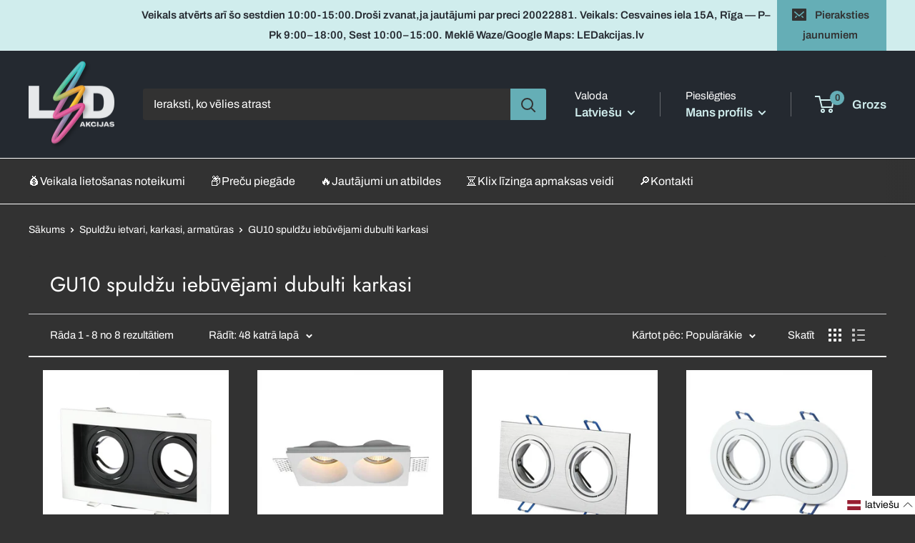

--- FILE ---
content_type: text/html; charset=utf-8
request_url: https://ledakcijas.lv/collections/gu10-spuldzu-iebuvejami-dubulti-karkasi
body_size: 88263
content:
<!doctype html>

<html class="no-js" lang="lv">
  <head>
    <meta charset="utf-8">
    <meta
      name="viewport"
      content="width=device-width, height=device-height, minimum-scale=1.0, maximum-scale=1.0"
    >
    <meta name="theme-color" content="#d0eded">

    <meta name="facebook-domain-verification" content="nzurvblzio9s7xguxi4xeclubgmcd9"><title>GU10 spuldžu iebūvējami dubulti karkasi
</title><link rel="canonical" href="https://ledakcijas.lv/collections/gu10-spuldzu-iebuvejami-dubulti-karkasi"><link rel="shortcut icon" href="//ledakcijas.lv/cdn/shop/files/led-favicon-2_96x96.png?v=1675763954" type="image/png"><link rel="preload" as="style" href="//ledakcijas.lv/cdn/shop/t/31/assets/theme.css?v=49269431055536472501705932430">
    <link rel="preload" as="script" href="//ledakcijas.lv/cdn/shop/t/31/assets/theme.js?v=131910947323075590241762511506">
    <link rel="preconnect" href="https://cdn.shopify.com">
    <link rel="preconnect" href="https://fonts.shopifycdn.com">
    <link rel="dns-prefetch" href="https://productreviews.shopifycdn.com">
    <link rel="dns-prefetch" href="https://ajax.googleapis.com">
    <link rel="dns-prefetch" href="https://maps.googleapis.com">
    <link rel="dns-prefetch" href="https://maps.gstatic.com">

    <meta property="og:type" content="website">
  <meta property="og:title" content="GU10 spuldžu iebūvējami dubulti karkasi">
  <meta property="og:image" content="http://ledakcijas.lv/cdn/shop/collections/karkasi.gu10_spuldu_iebvjamie_dubultie_karkasi.png?v=1661967455">
  <meta property="og:image:secure_url" content="https://ledakcijas.lv/cdn/shop/collections/karkasi.gu10_spuldu_iebvjamie_dubultie_karkasi.png?v=1661967455">
  <meta property="og:image:width" content="700">
  <meta property="og:image:height" content="700"><meta property="og:url" content="https://ledakcijas.lv/collections/gu10-spuldzu-iebuvejami-dubulti-karkasi">
<meta property="og:site_name" content="Ledakcijas"><meta name="twitter:card" content="summary"><meta name="twitter:title" content="GU10 spuldžu iebūvējami dubulti karkasi">
  <meta name="twitter:description" content="">
  <meta name="twitter:image" content="https://ledakcijas.lv/cdn/shop/collections/karkasi.gu10_spuldu_iebvjamie_dubultie_karkasi_600x600_crop_center.png?v=1661967455">
    <link rel="preload" href="//ledakcijas.lv/cdn/fonts/jost/jost_n4.d47a1b6347ce4a4c9f437608011273009d91f2b7.woff2" as="font" type="font/woff2" crossorigin><link rel="preload" href="//ledakcijas.lv/cdn/fonts/archivo/archivo_n4.dc8d917cc69af0a65ae04d01fd8eeab28a3573c9.woff2" as="font" type="font/woff2" crossorigin><style>
  @font-face {
  font-family: Jost;
  font-weight: 400;
  font-style: normal;
  font-display: swap;
  src: url("//ledakcijas.lv/cdn/fonts/jost/jost_n4.d47a1b6347ce4a4c9f437608011273009d91f2b7.woff2") format("woff2"),
       url("//ledakcijas.lv/cdn/fonts/jost/jost_n4.791c46290e672b3f85c3d1c651ef2efa3819eadd.woff") format("woff");
}

  @font-face {
  font-family: Archivo;
  font-weight: 400;
  font-style: normal;
  font-display: swap;
  src: url("//ledakcijas.lv/cdn/fonts/archivo/archivo_n4.dc8d917cc69af0a65ae04d01fd8eeab28a3573c9.woff2") format("woff2"),
       url("//ledakcijas.lv/cdn/fonts/archivo/archivo_n4.bd6b9c34fdb81d7646836be8065ce3c80a2cc984.woff") format("woff");
}

@font-face {
  font-family: Archivo;
  font-weight: 600;
  font-style: normal;
  font-display: swap;
  src: url("//ledakcijas.lv/cdn/fonts/archivo/archivo_n6.06ce7cb3e84f9557d04c35761e39e39ea101fb19.woff2") format("woff2"),
       url("//ledakcijas.lv/cdn/fonts/archivo/archivo_n6.5dd16bc207dfc6d25ca8472d89387d828f610453.woff") format("woff");
}

@font-face {
  font-family: Jost;
  font-weight: 400;
  font-style: italic;
  font-display: swap;
  src: url("//ledakcijas.lv/cdn/fonts/jost/jost_i4.b690098389649750ada222b9763d55796c5283a5.woff2") format("woff2"),
       url("//ledakcijas.lv/cdn/fonts/jost/jost_i4.fd766415a47e50b9e391ae7ec04e2ae25e7e28b0.woff") format("woff");
}


  @font-face {
  font-family: Archivo;
  font-weight: 700;
  font-style: normal;
  font-display: swap;
  src: url("//ledakcijas.lv/cdn/fonts/archivo/archivo_n7.651b020b3543640c100112be6f1c1b8e816c7f13.woff2") format("woff2"),
       url("//ledakcijas.lv/cdn/fonts/archivo/archivo_n7.7e9106d320e6594976a7dcb57957f3e712e83c96.woff") format("woff");
}

  @font-face {
  font-family: Archivo;
  font-weight: 400;
  font-style: italic;
  font-display: swap;
  src: url("//ledakcijas.lv/cdn/fonts/archivo/archivo_i4.37d8c4e02dc4f8e8b559f47082eb24a5c48c2908.woff2") format("woff2"),
       url("//ledakcijas.lv/cdn/fonts/archivo/archivo_i4.839d35d75c605237591e73815270f86ab696602c.woff") format("woff");
}

  @font-face {
  font-family: Archivo;
  font-weight: 700;
  font-style: italic;
  font-display: swap;
  src: url("//ledakcijas.lv/cdn/fonts/archivo/archivo_i7.3dc798c6f261b8341dd97dd5c78d97d457c63517.woff2") format("woff2"),
       url("//ledakcijas.lv/cdn/fonts/archivo/archivo_i7.3b65e9d326e7379bd5f15bcb927c5d533d950ff6.woff") format("woff");
}


  :root {
    --default-text-font-size : 15px;
    --base-text-font-size    : 16px;
    --heading-font-family    : Jost, sans-serif;
    --heading-font-weight    : 400;
    --heading-font-style     : normal;
    --text-font-family       : Archivo, sans-serif;
    --text-font-weight       : 400;
    --text-font-style        : normal;
    --text-font-bolder-weight: 600;
    --text-link-decoration   : underline;

    --text-color               : #ffffff;
    --text-color-rgb           : 255, 255, 255;
    --heading-color            : #ffffff;
    --border-color             : #ffffff;
    --border-color-rgb         : 255, 255, 255;
    --form-border-color        : #f2f2f2;
    --accent-color             : #d0eded;
    --accent-color-rgb         : 208, 237, 237;
    --link-color               : #d0eded;
    --link-color-hover         : #99d8d8;
    --background               : #323232;
    --secondary-background     : #323232;
    --secondary-background-rgb : 50, 50, 50;
    --accent-background        : rgba(208, 237, 237, 0.08);

    --input-background: #323232;

    --error-color       : #ff0000;
    --error-background  : rgba(255, 0, 0, 0.07);
    --success-color     : #1e6466;
    --success-background: rgba(30, 100, 102, 0.11);

    --primary-button-background      : #d0eded;
    --primary-button-background-rgb  : 208, 237, 237;
    --primary-button-text-color      : #323232;
    --secondary-button-background    : #1e6466;
    --secondary-button-background-rgb: 30, 100, 102;
    --secondary-button-text-color    : #d2dedc;

    --header-background      : #242930;
    --header-text-color      : #d0eded;
    --header-light-text-color: #ffffff;
    --header-border-color    : rgba(255, 255, 255, 0.3);
    --header-accent-color    : #65aeb6;

    --footer-background-color:    #242930;
    --footer-heading-text-color:  #d0eded;
    --footer-body-text-color:     #ffffff;
    --footer-body-text-color-rgb: 255, 255, 255;
    --footer-accent-color:        #415254;
    --footer-accent-color-rgb:    65, 82, 84;
    --footer-border:              none;
    
    --flickity-arrow-color: #cccccc;--product-on-sale-accent           : #65aeb6;
    --product-on-sale-accent-rgb       : 101, 174, 182;
    --product-on-sale-color            : #ffffff;
    --product-in-stock-color           : #d0eded;
    --product-low-stock-color          : #dd548f;
    --product-sold-out-color           : #8a9297;
    --product-custom-label-1-background: #008a00;
    --product-custom-label-1-color     : #ffffff;
    --product-custom-label-2-background: #00a500;
    --product-custom-label-2-color     : #ffffff;
    --product-review-star-color        : #ffbd00;

    --mobile-container-gutter : 20px;
    --desktop-container-gutter: 40px;

    /* Shopify related variables */
    --payment-terms-background-color: #323232;
  }
</style>

<script>
  // IE11 does not have support for CSS variables, so we have to polyfill them
  if (!(((window || {}).CSS || {}).supports && window.CSS.supports('(--a: 0)'))) {
    const script = document.createElement('script');
    script.type = 'text/javascript';
    script.src = 'https://cdn.jsdelivr.net/npm/css-vars-ponyfill@2';
    script.onload = function() {
      cssVars({});
    };

    document.getElementsByTagName('head')[0].appendChild(script);
  }
</script>


    <script>window.performance && window.performance.mark && window.performance.mark('shopify.content_for_header.start');</script><meta name="google-site-verification" content="Ccmq-OgBLpL_5F3R-AEcw0Mhx4VNkrLb_0QV82rJhVA">
<meta id="shopify-digital-wallet" name="shopify-digital-wallet" content="/60670050487/digital_wallets/dialog">
<link rel="alternate" type="application/atom+xml" title="Feed" href="/collections/gu10-spuldzu-iebuvejami-dubulti-karkasi.atom" />
<link rel="alternate" hreflang="x-default" href="https://ledakcijas.lv/collections/gu10-spuldzu-iebuvejami-dubulti-karkasi">
<link rel="alternate" hreflang="lv-LV" href="https://ledakcijas.lv/collections/gu10-spuldzu-iebuvejami-dubulti-karkasi">
<link rel="alternate" hreflang="en-LV" href="https://ledakcijas.lv/en/collections/gu10-spuldzu-iebuvejami-dubulti-karkasi">
<link rel="alternate" hreflang="ru-LV" href="https://ledakcijas.lv/ru/collections/gu10-spuldzu-iebuvejami-dubulti-karkasi">
<link rel="alternate" hreflang="et-LV" href="https://ledakcijas.lv/et/collections/gu10-spuldzu-iebuvejami-dubulti-karkasi">
<link rel="alternate" hreflang="sv-LV" href="https://ledakcijas.lv/sv/collections/gu10-spuldzu-iebuvejami-dubulti-karkasi">
<link rel="alternate" type="application/json+oembed" href="https://ledakcijas.lv/collections/gu10-spuldzu-iebuvejami-dubulti-karkasi.oembed">
<script async="async" src="/checkouts/internal/preloads.js?locale=lv-LV"></script>
<script id="shopify-features" type="application/json">{"accessToken":"b611fa1d38e8cea9f3ddd2ae8491522b","betas":["rich-media-storefront-analytics"],"domain":"ledakcijas.lv","predictiveSearch":true,"shopId":60670050487,"locale":"en"}</script>
<script>var Shopify = Shopify || {};
Shopify.shop = "ledakcijas.myshopify.com";
Shopify.locale = "lv";
Shopify.currency = {"active":"EUR","rate":"1.0"};
Shopify.country = "LV";
Shopify.theme = {"name":"ledakcijas\/main -- WPD Toms 10 mobile menu","id":155911749967,"schema_name":"Warehouse","schema_version":"2.8.2","theme_store_id":null,"role":"main"};
Shopify.theme.handle = "null";
Shopify.theme.style = {"id":null,"handle":null};
Shopify.cdnHost = "ledakcijas.lv/cdn";
Shopify.routes = Shopify.routes || {};
Shopify.routes.root = "/";</script>
<script type="module">!function(o){(o.Shopify=o.Shopify||{}).modules=!0}(window);</script>
<script>!function(o){function n(){var o=[];function n(){o.push(Array.prototype.slice.apply(arguments))}return n.q=o,n}var t=o.Shopify=o.Shopify||{};t.loadFeatures=n(),t.autoloadFeatures=n()}(window);</script>
<script id="shop-js-analytics" type="application/json">{"pageType":"collection"}</script>
<script defer="defer" async type="module" src="//ledakcijas.lv/cdn/shopifycloud/shop-js/modules/v2/client.init-shop-cart-sync_IZsNAliE.en.esm.js"></script>
<script defer="defer" async type="module" src="//ledakcijas.lv/cdn/shopifycloud/shop-js/modules/v2/chunk.common_0OUaOowp.esm.js"></script>
<script type="module">
  await import("//ledakcijas.lv/cdn/shopifycloud/shop-js/modules/v2/client.init-shop-cart-sync_IZsNAliE.en.esm.js");
await import("//ledakcijas.lv/cdn/shopifycloud/shop-js/modules/v2/chunk.common_0OUaOowp.esm.js");

  window.Shopify.SignInWithShop?.initShopCartSync?.({"fedCMEnabled":true,"windoidEnabled":true});

</script>
<script>(function() {
  var isLoaded = false;
  function asyncLoad() {
    if (isLoaded) return;
    isLoaded = true;
    var urls = ["https:\/\/toastibar-cdn.makeprosimp.com\/v1\/published\/80230\/e25cfde9a7f547838c2d6dd8063f7c60\/138928\/app.js?v=1\u0026shop=ledakcijas.myshopify.com","https:\/\/apps.hiko.link\/js\/hiko-auth.js?shop=ledakcijas.myshopify.com","https:\/\/static.klaviyo.com\/onsite\/js\/klaviyo.js?company_id=YkX7ED\u0026shop=ledakcijas.myshopify.com","https:\/\/cdn.adtrace.ai\/tiktok-track.js?shop=ledakcijas.myshopify.com","https:\/\/script.pop-convert.com\/new-micro\/production.pc.min.js?unique_id=ledakcijas.myshopify.com\u0026shop=ledakcijas.myshopify.com","https:\/\/cdn.s3.pop-convert.com\/pcjs.production.min.js?unique_id=ledakcijas.myshopify.com\u0026shop=ledakcijas.myshopify.com","https:\/\/omnisnippet1.com\/platforms\/shopify.js?source=scriptTag\u0026v=2025-05-14T14\u0026shop=ledakcijas.myshopify.com","https:\/\/production.parcely.app\/cartV2.js?shop=ledakcijas.myshopify.com"];
    for (var i = 0; i < urls.length; i++) {
      var s = document.createElement('script');
      s.type = 'text/javascript';
      s.async = true;
      s.src = urls[i];
      var x = document.getElementsByTagName('script')[0];
      x.parentNode.insertBefore(s, x);
    }
  };
  if(window.attachEvent) {
    window.attachEvent('onload', asyncLoad);
  } else {
    window.addEventListener('load', asyncLoad, false);
  }
})();</script>
<script id="__st">var __st={"a":60670050487,"offset":7200,"reqid":"009afa92-d3a9-4ea6-b034-63ccfcf805d8-1768547846","pageurl":"ledakcijas.lv\/collections\/gu10-spuldzu-iebuvejami-dubulti-karkasi","u":"a3f0dc97e4c4","p":"collection","rtyp":"collection","rid":284478570679};</script>
<script>window.ShopifyPaypalV4VisibilityTracking = true;</script>
<script id="captcha-bootstrap">!function(){'use strict';const t='contact',e='account',n='new_comment',o=[[t,t],['blogs',n],['comments',n],[t,'customer']],c=[[e,'customer_login'],[e,'guest_login'],[e,'recover_customer_password'],[e,'create_customer']],r=t=>t.map((([t,e])=>`form[action*='/${t}']:not([data-nocaptcha='true']) input[name='form_type'][value='${e}']`)).join(','),a=t=>()=>t?[...document.querySelectorAll(t)].map((t=>t.form)):[];function s(){const t=[...o],e=r(t);return a(e)}const i='password',u='form_key',d=['recaptcha-v3-token','g-recaptcha-response','h-captcha-response',i],f=()=>{try{return window.sessionStorage}catch{return}},m='__shopify_v',_=t=>t.elements[u];function p(t,e,n=!1){try{const o=window.sessionStorage,c=JSON.parse(o.getItem(e)),{data:r}=function(t){const{data:e,action:n}=t;return t[m]||n?{data:e,action:n}:{data:t,action:n}}(c);for(const[e,n]of Object.entries(r))t.elements[e]&&(t.elements[e].value=n);n&&o.removeItem(e)}catch(o){console.error('form repopulation failed',{error:o})}}const l='form_type',E='cptcha';function T(t){t.dataset[E]=!0}const w=window,h=w.document,L='Shopify',v='ce_forms',y='captcha';let A=!1;((t,e)=>{const n=(g='f06e6c50-85a8-45c8-87d0-21a2b65856fe',I='https://cdn.shopify.com/shopifycloud/storefront-forms-hcaptcha/ce_storefront_forms_captcha_hcaptcha.v1.5.2.iife.js',D={infoText:'Protected by hCaptcha',privacyText:'Privacy',termsText:'Terms'},(t,e,n)=>{const o=w[L][v],c=o.bindForm;if(c)return c(t,g,e,D).then(n);var r;o.q.push([[t,g,e,D],n]),r=I,A||(h.body.append(Object.assign(h.createElement('script'),{id:'captcha-provider',async:!0,src:r})),A=!0)});var g,I,D;w[L]=w[L]||{},w[L][v]=w[L][v]||{},w[L][v].q=[],w[L][y]=w[L][y]||{},w[L][y].protect=function(t,e){n(t,void 0,e),T(t)},Object.freeze(w[L][y]),function(t,e,n,w,h,L){const[v,y,A,g]=function(t,e,n){const i=e?o:[],u=t?c:[],d=[...i,...u],f=r(d),m=r(i),_=r(d.filter((([t,e])=>n.includes(e))));return[a(f),a(m),a(_),s()]}(w,h,L),I=t=>{const e=t.target;return e instanceof HTMLFormElement?e:e&&e.form},D=t=>v().includes(t);t.addEventListener('submit',(t=>{const e=I(t);if(!e)return;const n=D(e)&&!e.dataset.hcaptchaBound&&!e.dataset.recaptchaBound,o=_(e),c=g().includes(e)&&(!o||!o.value);(n||c)&&t.preventDefault(),c&&!n&&(function(t){try{if(!f())return;!function(t){const e=f();if(!e)return;const n=_(t);if(!n)return;const o=n.value;o&&e.removeItem(o)}(t);const e=Array.from(Array(32),(()=>Math.random().toString(36)[2])).join('');!function(t,e){_(t)||t.append(Object.assign(document.createElement('input'),{type:'hidden',name:u})),t.elements[u].value=e}(t,e),function(t,e){const n=f();if(!n)return;const o=[...t.querySelectorAll(`input[type='${i}']`)].map((({name:t})=>t)),c=[...d,...o],r={};for(const[a,s]of new FormData(t).entries())c.includes(a)||(r[a]=s);n.setItem(e,JSON.stringify({[m]:1,action:t.action,data:r}))}(t,e)}catch(e){console.error('failed to persist form',e)}}(e),e.submit())}));const S=(t,e)=>{t&&!t.dataset[E]&&(n(t,e.some((e=>e===t))),T(t))};for(const o of['focusin','change'])t.addEventListener(o,(t=>{const e=I(t);D(e)&&S(e,y())}));const B=e.get('form_key'),M=e.get(l),P=B&&M;t.addEventListener('DOMContentLoaded',(()=>{const t=y();if(P)for(const e of t)e.elements[l].value===M&&p(e,B);[...new Set([...A(),...v().filter((t=>'true'===t.dataset.shopifyCaptcha))])].forEach((e=>S(e,t)))}))}(h,new URLSearchParams(w.location.search),n,t,e,['guest_login'])})(!1,!0)}();</script>
<script integrity="sha256-4kQ18oKyAcykRKYeNunJcIwy7WH5gtpwJnB7kiuLZ1E=" data-source-attribution="shopify.loadfeatures" defer="defer" src="//ledakcijas.lv/cdn/shopifycloud/storefront/assets/storefront/load_feature-a0a9edcb.js" crossorigin="anonymous"></script>
<script data-source-attribution="shopify.dynamic_checkout.dynamic.init">var Shopify=Shopify||{};Shopify.PaymentButton=Shopify.PaymentButton||{isStorefrontPortableWallets:!0,init:function(){window.Shopify.PaymentButton.init=function(){};var t=document.createElement("script");t.src="https://ledakcijas.lv/cdn/shopifycloud/portable-wallets/latest/portable-wallets.en.js",t.type="module",document.head.appendChild(t)}};
</script>
<script data-source-attribution="shopify.dynamic_checkout.buyer_consent">
  function portableWalletsHideBuyerConsent(e){var t=document.getElementById("shopify-buyer-consent"),n=document.getElementById("shopify-subscription-policy-button");t&&n&&(t.classList.add("hidden"),t.setAttribute("aria-hidden","true"),n.removeEventListener("click",e))}function portableWalletsShowBuyerConsent(e){var t=document.getElementById("shopify-buyer-consent"),n=document.getElementById("shopify-subscription-policy-button");t&&n&&(t.classList.remove("hidden"),t.removeAttribute("aria-hidden"),n.addEventListener("click",e))}window.Shopify?.PaymentButton&&(window.Shopify.PaymentButton.hideBuyerConsent=portableWalletsHideBuyerConsent,window.Shopify.PaymentButton.showBuyerConsent=portableWalletsShowBuyerConsent);
</script>
<script data-source-attribution="shopify.dynamic_checkout.cart.bootstrap">document.addEventListener("DOMContentLoaded",(function(){function t(){return document.querySelector("shopify-accelerated-checkout-cart, shopify-accelerated-checkout")}if(t())Shopify.PaymentButton.init();else{new MutationObserver((function(e,n){t()&&(Shopify.PaymentButton.init(),n.disconnect())})).observe(document.body,{childList:!0,subtree:!0})}}));
</script>

<script>window.performance && window.performance.mark && window.performance.mark('shopify.content_for_header.end');</script>

    <link rel="stylesheet" href="//ledakcijas.lv/cdn/shop/t/31/assets/theme.css?v=49269431055536472501705932430">
    <link rel="stylesheet" href="//ledakcijas.lv/cdn/shop/t/31/assets/custom.css?v=25973397775652664031724757411">
    <link rel="stylesheet" href="//ledakcijas.lv/cdn/shop/t/31/assets/swiper-bundle.css?v=110894358386825471391701080855">
    
    


  <script type="application/ld+json">
  {
    "@context": "https://schema.org",
    "@type": "BreadcrumbList",
  "itemListElement": [{
      "@type": "ListItem",
      "position": 1,
      "name": "Sākums",
      "item": "https://ledakcijas.lv"
    },{
          "@type": "ListItem",
          "position": 2,
          "name": "GU10 spuldžu iebūvējami dubulti karkasi",
          "item": "https://ledakcijas.lv/collections/gu10-spuldzu-iebuvejami-dubulti-karkasi"
        }]
  }
  </script>


    
    <script src="//ledakcijas.lv/cdn/shop/files/pandectes-rules.js?v=7357899747762708596"></script>
   
    <!-- Hotjar Tracking Code for https://ledakcijas.lv/ -->
      <script>
        (function(h,o,t,j,a,r){
            h.hj=h.hj||function(){(h.hj.q=h.hj.q||[]).push(arguments)};
            h._hjSettings={hjid:3838528,hjsv:6};
            a=o.getElementsByTagName('head')[0];
            r=o.createElement('script');r.async=1;
            r.src=t+h._hjSettings.hjid+j+h._hjSettings.hjsv;
            a.appendChild(r);
        })(window,document,'https://static.hotjar.com/c/hotjar-','.js?sv=');
      </script>

      <!-- Google Tag Manager -->
      <script>
        (function(w,d,s,l,i){w[l]=w[l]||[];w[l].push({'gtm.start':
        new Date().getTime(),event:'gtm.js'});var f=d.getElementsByTagName(s)[0],
        j=d.createElement(s),dl=l!='dataLayer'?'&l='+l:'';j.async=true;j.src=
        'https://www.googletagmanager.com/gtm.js?id='+i+dl;f.parentNode.insertBefore(j,f);
        })(window,document,'script','dataLayer','GTM-M84P3CLZ');
      </script>
      <!-- End Google Tag Manager -->

      


    <script>
      // This allows to expose several variables to the global scope, to be used in scripts
      window.theme = {
        pageType: "collection",
        cartCount: 0,
        moneyFormat: "€{{amount_with_comma_separator}}",
        moneyWithCurrencyFormat: "€{{amount_with_comma_separator}} EUR",
        currencyCodeEnabled: false,
        showDiscount: true,
        discountMode: "saving",
        searchMode: "product",
        searchUnavailableProducts: "last",
        cartType: "page"
      };

      window.routes = {
        rootUrl: "\/",
        rootUrlWithoutSlash: '',
        cartUrl: "\/cart",
        cartAddUrl: "\/cart\/add",
        cartChangeUrl: "\/cart\/change",
        searchUrl: "\/search",
        productRecommendationsUrl: "\/recommendations\/products"
      };

      window.languages = {
        productRegularPrice: "Standarta cena",
        productSalePrice: "Akcijas cena",
        collectionOnSaleLabel: "Ietaupi {{savings}}",
        productFormUnavailable: "Nav pieejams",
        productFormAddToCart: "Pievienot grozam",
        productFormSoldOut: "Izpārdots",
        productAdded: "Produkts tika pievienots jūsu grozam",
        productAddedShort: "Pievienots!",
        shippingEstimatorNoResults: "Piegāde uz jūsu norādīto adresi nav pieejama",
        shippingEstimatorOneResult: "Pieejama viena piegādes cena uz jūsu adresi:",
        shippingEstimatorMultipleResults: "Pieejamas {{count}} piegādes cenas uz jūsu adresi:",
        shippingEstimatorErrors: "Dažas kļūdas:"
      };

      window.lazySizesConfig = {
        loadHidden: false,
        hFac: 0.8,
        expFactor: 3,
        customMedia: {
          '--phone': '(max-width: 640px)',
          '--tablet': '(min-width: 641px) and (max-width: 1023px)',
          '--lap': '(min-width: 1024px)'
        }
      };

      document.documentElement.className = document.documentElement.className.replace('no-js', 'js');
    </script><script src="//ledakcijas.lv/cdn/shop/t/31/assets/theme.js?v=131910947323075590241762511506" defer></script>
    <script src="//ledakcijas.lv/cdn/shop/t/31/assets/custom.js?v=90373254691674712701701080855" defer></script>
    <script src="//ledakcijas.lv/cdn/shop/t/31/assets/day.js?v=4100252782161452171701080855"></script>
    <script src="//ledakcijas.lv/cdn/shop/t/31/assets/day.updateLocale.js?v=14979755649641053181701080855"></script>
    <script src="//ledakcijas.lv/cdn/shop/t/31/assets/swiper-bundle.js?v=116343763697435478191701080855"></script>
    <script src="//ledakcijas.lv/cdn/shop/t/31/assets/micromodal.js?v=113366793982194025351701080855"></script>

    <!-- Klix Pay Later widget -->
    <script type="module" src="https://klix.blob.core.windows.net/public/pay-later-widget/build/klix-pay-later-widget.esm.js"></script>
    <script nomodule src="https://klix.blob.core.windows.net/public/pay-later-widget/build/klix-pay-later-widget.js"></script>

    

    <script>

    window.dataLayer = window.dataLayer || [];  // init data layer if doesn't already exist        

    var page_data = {
        'currency': "EUR"
    }

    /** 
        * User Auth data */

    
    
        page_data['user_auth'] = 'Logged Out'
    
    


    dataLayer.push(page_data);

</script>

    
  <!-- BEGIN app block: shopify://apps/pandectes-gdpr/blocks/banner/58c0baa2-6cc1-480c-9ea6-38d6d559556a -->
  
    
      <!-- TCF is active, scripts are loaded above -->
      
        <script>
          if (!window.PandectesRulesSettings) {
            window.PandectesRulesSettings = {"store":{"id":60670050487,"adminMode":false,"headless":false,"storefrontRootDomain":"","checkoutRootDomain":"","storefrontAccessToken":""},"banner":{"revokableTrigger":false,"cookiesBlockedByDefault":"7","hybridStrict":false,"isActive":true},"geolocation":{"auOnly":false,"brOnly":false,"caOnly":false,"chOnly":false,"euOnly":false,"jpOnly":false,"nzOnly":false,"quOnly":false,"thOnly":false,"zaOnly":false,"canadaOnly":false,"canadaLaw25":false,"canadaPipeda":false,"globalVisibility":true},"blocker":{"isActive":true,"googleConsentMode":{"isActive":true,"id":"","analyticsId":"GT-M34QZQHQ","onlyGtm":false,"adwordsId":"AW-983495790","adStorageCategory":4,"analyticsStorageCategory":2,"functionalityStorageCategory":1,"personalizationStorageCategory":1,"securityStorageCategory":0,"customEvent":false,"redactData":false,"urlPassthrough":false,"dataLayerProperty":"dataLayer","waitForUpdate":500,"useNativeChannel":false,"debugMode":false},"facebookPixel":{"isActive":false,"id":"","ldu":false},"microsoft":{"isActive":true,"uetTags":""},"clarity":{"isActive":true,"id":""},"rakuten":{"isActive":false,"cmp":false,"ccpa":false},"gpcIsActive":true,"klaviyoIsActive":false,"defaultBlocked":7,"patterns":{"whiteList":[],"blackList":{"1":["static.hotjar.com/c/hotjar"],"2":["clarity.ms"],"4":["bat.bing.com","omnisnippet1.com"],"8":[]},"iframesWhiteList":[],"iframesBlackList":{"1":[],"2":[],"4":[],"8":[]},"beaconsWhiteList":[],"beaconsBlackList":{"1":[],"2":[],"4":[],"8":[]}}}};
            const rulesScript = document.createElement('script');
            window.PandectesRulesSettings.auto = true;
            rulesScript.src = "https://cdn.shopify.com/extensions/019bc578-8844-7f41-aa1a-a2f688231312/gdpr-220/assets/pandectes-rules.js";
            const firstChild = document.head.firstChild;
            document.head.insertBefore(rulesScript, firstChild);
          }
        </script>
      
      <script>
        
          window.PandectesSettings = {"store":{"id":60670050487,"plan":"premium","theme":"ledakcijas/main -- WPD Toms 10 mobile menu","primaryLocale":"lv","adminMode":false,"headless":false,"storefrontRootDomain":"","checkoutRootDomain":"","storefrontAccessToken":""},"tsPublished":1762945725,"declaration":{"declDays":"","declName":"","declPath":"","declType":"","isActive":false,"showType":true,"declHours":"","declWeeks":"","declYears":"","declDomain":"","declMonths":"","declMinutes":"","declPurpose":"","declSeconds":"","declSession":"","showPurpose":false,"declProvider":"","showProvider":true,"declIntroText":"","declRetention":"","declFirstParty":"","declThirdParty":"","showDateGenerated":true},"language":{"unpublished":[],"languageMode":"Multilingual","fallbackLanguage":"lv","languageDetection":"locale","languagesSupported":["en","et","ru","sv"]},"texts":{"managed":{"headerText":{"en":"We respect your privacy","et":"Austame teie privaatsust","lv":"Mēs cienām jūsu privātumu","sv":"Vi respekterar din integritet"},"consentText":{"en":"We would like to inform you that cookies are used on the website ledakcijas.lv. To continue browsing the online store, please read the Cookie Policy and agree to the storage of cookies in the selected browser.","et":"Soovime teid teavitada, et veebisaidil ledakcijas.lv kasutatakse küpsiseid. Veebipoe sirvimise jätkamiseks lugege palun küpsiste kasutamise põhimõtteid ja nõustuge küpsiste salvestamisega valitud brauserisse.","lv":"Informējam, ka vietnē ledakcijas.lv tiek izmantotas sīkdatnes. Lai turpinātu apskatīt interneta veikalu, lūdzu, izlasiet Sīkdatņu politiku un piekrītiet sīkdatņu saglabāšanai izvēlētajā pārlūkprogrammā.","sv":"Vi vill informera dig om att webbplatsen ledakcijas.lv använder cookies. För att fortsätta använda webbutiken, vänligen läs cookiepolicyn och godkänn lagring av cookies i den valda webbläsaren.","ru":"Сообщаем вам, что на сайте ledakcijas.lv используются файлы cookie. Чтобы продолжить просмотр интернет-магазина, ознакомьтесь с Политикой использования файлов cookie и согласитесь с сохранением файлов cookie в выбранном браузере."},"linkText":{"en":"Learn more","et":"Lisateave","lv":"Uzzināt vairāk","sv":"Läs mer"},"imprintText":{"en":"Imprint","et":"Imprint","lv":"Nospiedums","sv":"Avtryck"},"googleLinkText":{"en":"Google's Privacy Terms","et":"Google'i privaatsustingimused","lv":"Google konfidencialitātes noteikumi","sv":"Googles sekretessvillkor"},"allowButtonText":{"en":"Accept","et":"Nõustu","lv":"Apstiprināt","sv":"Acceptera"},"denyButtonText":{"en":"Decline","et":"Keeldu","lv":"Neapstiprināt","sv":"Neka"},"dismissButtonText":{"en":"Ok","et":"Okei","lv":"Labi","sv":"Ok"},"leaveSiteButtonText":{"en":"Leave this site","et":"Lahkuge sellelt saidilt","lv":"Atstājiet šo vietni","sv":"Lämna denna webbplats"},"preferencesButtonText":{"en":"Preferences","et":"Eelistused","lv":"Preferences","sv":"Preferenser"},"cookiePolicyText":{"en":"Cookie policy","et":"Küpsiste poliitika","lv":"Sīkdatņu politika","sv":"Cookiepolicy"},"preferencesPopupTitleText":{"en":"Manage consent preferences","et":"Halda nõusoleku eelistusi","lv":"Pārvaldiet piekrišanas preferences","sv":"Hantera samtyckeinställningar"},"preferencesPopupIntroText":{"en":"We use cookies to optimize website functionality, analyze the performance, and provide personalized experience to you. Some cookies are essential to make the website operate and function correctly. Those cookies cannot be disabled. In this window you can manage your preference of cookies.","et":"Kasutame küpsiseid veebisaidi funktsionaalsuse optimeerimiseks, toimivuse analüüsimiseks ja teile isikupärastatud kogemuste pakkumiseks. Mõned küpsised on veebisaidi õigeks toimimiseks hädavajalikud. Neid küpsiseid ei saa keelata. Selles aknas saate hallata oma küpsiste eelistusi.","lv":"Mēs izmantojam sīkfailus, lai optimizētu vietnes funkcionalitāti, analizētu veiktspēju un sniegtu jums personalizētu pieredzi. Dažas sīkdatnes ir būtiskas, lai vietne darbotos un darbotos pareizi. Šos sīkfailus nevar atspējot. Šajā logā varat pārvaldīt savas sīkdatņu izvēles.","sv":"Vi använder cookies för att optimera webbplatsens funktionalitet, analysera prestanda och ge dig personlig upplevelse. Vissa kakor är viktiga för att webbplatsen ska fungera och fungera korrekt. Dessa cookies kan inte inaktiveras. I det här fönstret kan du hantera dina preferenser för cookies."},"preferencesPopupSaveButtonText":{"en":"Save preferences","et":"Salvestage eelistused","lv":"Saglabājiet preferences","sv":"Spara inställningar"},"preferencesPopupCloseButtonText":{"en":"Close","et":"Sulge","lv":"Aizvērt","sv":"Stäng"},"preferencesPopupAcceptAllButtonText":{"en":"Accept all","et":"Võtke kõik vastu","lv":"Pieņemt visus","sv":"Acceptera alla"},"preferencesPopupRejectAllButtonText":{"en":"Reject all","et":"Lükka kõik tagasi","lv":"Noraidīt visus","sv":"Avvisa alla"},"cookiesDetailsText":{"en":"Cookies details","et":"Küpsiste üksikasjad","lv":"Sīkfailu informācija","sv":"Information om cookies"},"preferencesPopupAlwaysAllowedText":{"en":"Always allowed","et":"Alati lubatud","lv":"Vienmēr atļauts","sv":"Alltid tillåtna"},"accessSectionParagraphText":{"en":"You have the right to request access to your data at any time.","et":"Teil on õigus oma andmetele igal ajal juurde pääseda.","lv":"Jums ir tiesības jebkurā laikā piekļūt saviem datiem.","sv":"Du har rätt att när som helst få tillgång till dina uppgifter."},"accessSectionTitleText":{"en":"Data portability","et":"Andmete teisaldatavus","lv":"Datu pārnesamība","sv":"Dataportabilitet"},"accessSectionAccountInfoActionText":{"en":"Personal data","et":"Isiklikud andmed","lv":"Personas dati","sv":"Personlig information"},"accessSectionDownloadReportActionText":{"en":"Request export","et":"Laadige kõik alla","lv":"Lejupielādēt visu","sv":"Ladda ner allt"},"accessSectionGDPRRequestsActionText":{"en":"Data subject requests","et":"Andmesubjekti taotlused","lv":"Datu subjekta pieprasījumi","sv":"Begäran av registrerade"},"accessSectionOrdersRecordsActionText":{"en":"Orders","et":"Tellimused","lv":"Pasūtījumi","sv":"Order"},"rectificationSectionParagraphText":{"en":"You have the right to request your data to be updated whenever you think it is appropriate.","et":"Teil on õigus nõuda oma andmete uuendamist alati, kui peate seda asjakohaseks.","lv":"Jums ir tiesības pieprasīt, lai jūsu dati tiktu atjaunināti, kad vien uzskatāt, ka tie ir piemēroti.","sv":"Du har rätt att begära att dina uppgifter uppdateras när du tycker att det är lämpligt."},"rectificationSectionTitleText":{"en":"Data Rectification","et":"Andmete parandamine","lv":"Datu labošana","sv":"Rättelse av data"},"rectificationCommentPlaceholder":{"en":"Describe what you want to be updated","et":"Kirjeldage, mida soovite värskendada","lv":"Aprakstiet, ko vēlaties atjaunināt","sv":"Beskriv vad du vill uppdatera"},"rectificationCommentValidationError":{"en":"Comment is required","et":"Kommentaar on kohustuslik","lv":"Nepieciešams komentārs","sv":"Kommentar krävs"},"rectificationSectionEditAccountActionText":{"en":"Request an update","et":"Taotle värskendust","lv":"Pieprasīt atjauninājumu","sv":"Begär en uppdatering"},"erasureSectionTitleText":{"en":"Right to be forgotten","et":"Õigus olla unustatud","lv":"Tiesības tikt aizmirstam","sv":"Rätt att bli bortglömd"},"erasureSectionParagraphText":{"en":"You have the right to ask all your data to be erased. After that, you will no longer be able to access your account.","et":"Teil on õigus nõuda kõigi oma andmete kustutamist. Pärast seda ei pääse te enam oma kontole juurde.","lv":"Jums ir tiesības lūgt dzēst visus savus datus. Pēc tam jūs vairs nevarēsit piekļūt savam kontam.","sv":"Du har rätt att be alla dina data raderas. Efter det kommer du inte längre att kunna komma åt ditt konto."},"erasureSectionRequestDeletionActionText":{"en":"Request personal data deletion","et":"Taotlege isikuandmete kustutamist","lv":"Pieprasīt personas datu dzēšanu","sv":"Begär radering av personuppgifter"},"consentDate":{"en":"Consent date","et":"Nõusoleku kuupäev","lv":"Piekrišanas datums","sv":"Samtyckesdatum"},"consentId":{"en":"Consent ID","et":"Nõusoleku ID","lv":"Piekrišanas ID","sv":"Samtyckes-ID"},"consentSectionChangeConsentActionText":{"en":"Change consent preference","et":"Muutke nõusoleku eelistust","lv":"Mainiet piekrišanas preferenci","sv":"Ändra samtyckesinställning"},"consentSectionConsentedText":{"en":"You consented to the cookies policy of this website on","et":"Nõustusite selle veebisaidi küpsisepoliitikaga","lv":"Jūs piekritāt šīs vietnes sīkfailu politikai","sv":"Du har samtyckt till cookiespolicyn för denna webbplats den"},"consentSectionNoConsentText":{"en":"You have not consented to the cookies policy of this website.","et":"Te ei nõustunud selle veebisaidi küpsisepoliitikaga.","lv":"Jūs neesat piekritis šīs vietnes sīkfailu politikai.","sv":"Du har inte godkänt cookiepolicyn för denna webbplats."},"consentSectionTitleText":{"en":"Your cookie consent","et":"Teie küpsiste nõusolek","lv":"Jūsu piekrišana sīkdatnēm","sv":"Ditt samtycke till cookies"},"consentStatus":{"en":"Consent preference","et":"Nõusoleku eelistus","lv":"Piekrišanas izvēle","sv":"samtycke"},"confirmationFailureMessage":{"en":"Your request was not verified. Please try again and if problem persists, contact store owner for assistance","et":"Teie taotlust ei kinnitatud. Proovige uuesti ja kui probleem ei lahene, võtke abi saamiseks ühendust kaupluse omanikuga","lv":"Jūsu pieprasījums netika apstiprināts. Lūdzu, mēģiniet vēlreiz, un, ja problēma joprojām pastāv, sazinieties ar veikala īpašnieku, lai saņemtu palīdzību","sv":"Din begäran verifierades inte. Försök igen och kontakta butiksägaren för att få hjälp om problemet kvarstår"},"confirmationFailureTitle":{"en":"A problem occurred","et":"Tekkis probleem","lv":"Radās problēma","sv":"Ett problem uppstod"},"confirmationSuccessMessage":{"en":"We will soon get back to you as to your request.","et":"Võtame teie taotlusega peagi ühendust.","lv":"Mēs drīz atbildēsim jums par jūsu pieprasījumu.","sv":"Vi återkommer snart till dig angående din begäran."},"confirmationSuccessTitle":{"en":"Your request is verified","et":"Teie taotlus on kinnitatud","lv":"Jūsu pieprasījums ir pārbaudīts","sv":"Din begäran har verifierats"},"guestsSupportEmailFailureMessage":{"en":"Your request was not submitted. Please try again and if problem persists, contact store owner for assistance.","et":"Teie taotlust ei esitatud. Proovige uuesti ja kui probleem ei lahene, võtke abi saamiseks ühendust kaupluse omanikuga.","lv":"Jūsu pieprasījums netika iesniegts. Lūdzu, mēģiniet vēlreiz, un, ja problēma joprojām pastāv, sazinieties ar veikala īpašnieku, lai saņemtu palīdzību.","sv":"Din begäran skickades inte. Försök igen och om problemet kvarstår, kontakta butiksägaren för hjälp."},"guestsSupportEmailFailureTitle":{"en":"A problem occurred","et":"Tekkis probleem","lv":"Radās problēma","sv":"Ett problem uppstod"},"guestsSupportEmailPlaceholder":{"en":"E-mail address","et":"E-posti aadress","lv":"Epasta adrese","sv":"E-postadress"},"guestsSupportEmailSuccessMessage":{"en":"If you are registered as a customer of this store, you will soon receive an email with instructions on how to proceed.","et":"Kui olete selle poe kliendiks registreeritud, saate peagi meili, mis sisaldab juhiseid selle kohta, kuidas edasi minna.","lv":"Ja esat reģistrējies kā šī veikala klients, drīz saņemsiet e -pastu ar norādījumiem, kā rīkoties.","sv":"Om du är registrerad som kund i den här butiken får du snart ett mejl med instruktioner om hur du går tillväga."},"guestsSupportEmailSuccessTitle":{"en":"Thank you for your request","et":"Täname teid taotluse eest","lv":"Paldies par jūsu pieprasījumu","sv":"Tack för din förfrågan"},"guestsSupportEmailValidationError":{"en":"Email is not valid","et":"E -posti aadress ei sobi","lv":"E -pasts nav derīgs","sv":"E-post är inte giltig"},"guestsSupportInfoText":{"en":"Please login with your customer account to further proceed.","et":"Jätkamiseks logige sisse oma kliendikontoga.","lv":"Lūdzu, piesakieties, izmantojot savu klienta kontu, lai turpinātu.","sv":"Logga in med ditt kundkonto för att fortsätta."},"submitButton":{"en":"Submit","et":"Esita","lv":"Iesniegt","sv":"Skicka in"},"submittingButton":{"en":"Submitting...","et":"Esitamine ...","lv":"Notiek iesniegšana ...","sv":"Skickar ..."},"cancelButton":{"en":"Cancel","et":"Tühista","lv":"Atcelt","sv":"Avbryt"},"declIntroText":{"en":"We use cookies to optimize website functionality, analyze the performance, and provide personalized experience to you. Some cookies are essential to make the website operate and function correctly. Those cookies cannot be disabled. In this window you can manage your preference of cookies.","et":"Kasutame küpsiseid, et optimeerida veebisaidi funktsionaalsust, analüüsida toimivust ja pakkuda teile isikupärastatud kogemust. Mõned küpsised on veebisaidi korrektseks toimimiseks ja toimimiseks hädavajalikud. Neid küpsiseid ei saa keelata. Selles aknas saate hallata küpsiste eelistusi.","lv":"Mēs izmantojam sīkfailus, lai optimizētu vietnes funkcionalitāti, analizētu veiktspēju un sniegtu jums personalizētu pieredzi. Dažas sīkdatnes ir būtiskas, lai vietne darbotos un darbotos pareizi. Šos sīkfailus nevar atspējot. Šajā logā varat pārvaldīt savu izvēli sīkfailiem.","sv":"Vi använder cookies för att optimera webbplatsens funktionalitet, analysera prestandan och ge dig en personlig upplevelse. Vissa cookies är nödvändiga för att webbplatsen ska fungera och fungera korrekt. Dessa cookies kan inte inaktiveras. I det här fönstret kan du hantera dina preferenser för cookies."},"declName":{"en":"Name","et":"Nimi","lv":"Vārds","sv":"Namn"},"declPurpose":{"en":"Purpose","et":"Eesmärk","lv":"Mērķis","sv":"Syfte"},"declType":{"en":"Type","et":"Tüüp","lv":"Tips","sv":"Typ"},"declRetention":{"en":"Retention","et":"Säilitus","lv":"Saglabāšana","sv":"Varaktighet"},"declProvider":{"en":"Provider","et":"Pakkuja","lv":"Nodrošinātājs","sv":"Leverantör"},"declFirstParty":{"en":"First-party","et":"Esimese osapoole","lv":"Pirmās personas","sv":"Förstapartskakor"},"declThirdParty":{"en":"Third-party","et":"Kolmas osapool","lv":"Trešā ballīte","sv":"Tredje part"},"declSeconds":{"en":"seconds","et":"sekundit","lv":"sekundes","sv":"sekunder"},"declMinutes":{"en":"minutes","et":"minutit","lv":"minūtes","sv":"minuter"},"declHours":{"en":"hours","et":"tundi","lv":"stundas","sv":"timmar"},"declDays":{"en":"days","et":"päevadel","lv":"dienas","sv":"dagar"},"declWeeks":{"en":"week(s)","et":"nädal(ad)","lv":"nedēļa(s)","sv":"vecka(or)"},"declMonths":{"en":"months","et":"kuud","lv":"mēnešus","sv":"månader"},"declYears":{"en":"years","et":"aastat","lv":"gadiem","sv":"år"},"declSession":{"en":"Session","et":"Seanss","lv":"Sesija","sv":"Session"},"declDomain":{"en":"Domain","et":"Domeen","lv":"Domēns","sv":"Domän"},"declPath":{"en":"Path","et":"Tee","lv":"Ceļš","sv":"Väg"}},"categories":{"strictlyNecessaryCookiesTitleText":{"en":"Strictly necessary cookies","et":"Rangelt vajalikud küpsised","lv":"Stingri nepieciešami sīkfaili","sv":"Strikt nödvändiga kakor"},"strictlyNecessaryCookiesDescriptionText":{"en":"These cookies are essential in order to enable you to move around the website and use its features, such as accessing secure areas of the website. The website cannot function properly without these cookies.","et":"Need küpsised on hädavajalikud selleks, et saaksite veebisaidil liikuda ja selle funktsioone kasutada, näiteks juurdepääsu veebisaidi turvalistele aladele. Veebisait ei saa ilma nende küpsisteta korralikult töötada.","lv":"Šīs sīkdatnes ir būtiskas, lai jūs varētu pārvietoties vietnē un izmantot tās funkcijas, piemēram, piekļūt vietnes drošām zonām. Bez šīm sīkdatnēm vietne nevar darboties pareizi.","sv":"Dessa cookies är viktiga för att du ska kunna flytta runt på webbplatsen och använda dess funktioner, till exempel att komma åt säkra områden på webbplatsen. Webbplatsen kan inte fungera korrekt utan dessa cookies."},"functionalityCookiesTitleText":{"en":"Functional cookies","et":"Funktsionaalsed küpsised","lv":"Funkcionālie sīkfaili","sv":"Funktionella kakor"},"functionalityCookiesDescriptionText":{"en":"These cookies enable the site to provide enhanced functionality and personalisation. They may be set by us or by third party providers whose services we have added to our pages. If you do not allow these cookies then some or all of these services may not function properly.","et":"Need küpsised võimaldavad saidil pakkuda täiustatud funktsioone ja isikupärastamist. Need võivad määrata meie või kolmandad osapooled, kelle teenused oleme oma lehtedele lisanud. Kui te neid küpsiseid ei luba, ei pruugi mõned või kõik teenused korralikult toimida.","lv":"Šīs sīkdatnes ļauj vietnei nodrošināt uzlabotu funkcionalitāti un personalizāciju. Tos varam iestatīt mēs vai trešo pušu pakalpojumu sniedzēji, kuru pakalpojumus esam pievienojuši savām lapām. Ja jūs neatļaujat šīs sīkdatnes, daži vai visi šie pakalpojumi var nedarboties pareizi.","sv":"Dessa cookies gör det möjligt för webbplatsen att tillhandahålla förbättrad funktionalitet och anpassning. De kan ställas in av oss eller av tredjepartsleverantörer vars tjänster vi har lagt till på våra sidor. Om du inte tillåter dessa kakor kanske vissa eller alla av dessa tjänster inte fungerar korrekt."},"performanceCookiesTitleText":{"en":"Performance cookies","et":"Jõudlusküpsised","lv":"Veiktspējas sīkfaili","sv":"Prestandakakor"},"performanceCookiesDescriptionText":{"en":"These cookies enable us to monitor and improve the performance of our website. For example, they allow us to count visits, identify traffic sources and see which parts of the site are most popular.","et":"Need küpsised võimaldavad meil jälgida ja parandada meie veebisaidi toimivust. Näiteks võimaldavad need meil külastusi kokku lugeda, liiklusallikaid tuvastada ja vaadata, millised saidi osad on kõige populaarsemad.","lv":"Šīs sīkdatnes ļauj mums uzraudzīt un uzlabot mūsu vietnes darbību. Piemēram, tie ļauj mums saskaitīt apmeklējumus, identificēt datplūsmas avotus un redzēt, kuras vietnes daļas ir vispopulārākās.","sv":"Dessa cookies gör att vi kan övervaka och förbättra prestandan på vår webbplats. Till exempel tillåter de oss att räkna besök, identifiera trafikkällor och se vilka delar av webbplatsen som är mest populära."},"targetingCookiesTitleText":{"en":"Targeting cookies","et":"Sihtküpsised","lv":"Mērķa sīkfaili","sv":"Inriktningskakor"},"targetingCookiesDescriptionText":{"en":"These cookies may be set through our site by our advertising partners. They may be used by those companies to build a profile of your interests and show you relevant adverts on other sites.    They do not store directly personal information, but are based on uniquely identifying your browser and internet device. If you do not allow these cookies, you will experience less targeted advertising.","et":"Neid küpsiseid võivad meie saidi kaudu määrata meie reklaamipartnerid. Need ettevõtted võivad neid kasutada teie huviprofiili loomiseks ja asjakohaste reklaamide näitamiseks teistel saitidel. Need ei salvesta otseselt isiklikku teavet, vaid põhinevad teie brauseri ja Interneti -seadme kordumatul tuvastamisel. Kui te neid küpsiseid ei luba, näete vähem sihitud reklaami.","lv":"Šīs sīkdatnes, izmantojot mūsu vietni, var iestatīt mūsu reklāmas partneri. Šie uzņēmumi tos var izmantot, lai izveidotu jūsu interešu profilu un rādītu jums atbilstošas reklāmas citās vietnēs. Tie nesaglabā tieši personisko informāciju, bet ir balstīti uz jūsu pārlūkprogrammas un interneta ierīces unikālu identificēšanu. Ja jūs neatļaujat šīs sīkdatnes, jums būs mazāk mērķtiecīga reklāma.","sv":"Dessa cookies kan sättas via vår webbplats av våra reklampartners. De kan användas av dessa företag för att skapa en profil av dina intressen och visa relevanta annonser på andra webbplatser. De lagrar inte direkt personlig information, men är baserade på att identifiera din webbläsare och internetenhet på ett unikt sätt. Om du inte tillåter dessa cookies kommer du att uppleva mindre riktad reklam."},"unclassifiedCookiesTitleText":{"en":"Unclassified cookies","et":"Klassifitseerimata küpsised","lv":"Neklasificēti sīkfaili","sv":"Oklassificerade cookies"},"unclassifiedCookiesDescriptionText":{"en":"Unclassified cookies are cookies that we are in the process of classifying, together with the providers of individual cookies.","et":"Klassifitseerimata küpsised on küpsised, mida liigitame koos üksikute küpsiste pakkujatega.","lv":"Neklasificēti sīkfaili ir sīkfaili, kurus mēs kopā ar atsevišķu sīkfailu nodrošinātājiem klasificējam.","sv":"Oklassificerade cookies är cookies som vi håller på att klassificera tillsammans med leverantörerna av enskilda cookies."}},"auto":{}},"library":{"previewMode":false,"fadeInTimeout":0,"defaultBlocked":7,"showLink":false,"showImprintLink":false,"showGoogleLink":false,"enabled":true,"cookie":{"expiryDays":365,"secure":true,"domain":""},"dismissOnScroll":false,"dismissOnWindowClick":false,"dismissOnTimeout":false,"palette":{"popup":{"background":"#000000","backgroundForCalculations":{"a":1,"b":0,"g":0,"r":0},"text":"#FFFFFF"},"button":{"background":"transparent","backgroundForCalculations":{"a":1,"b":0,"g":0,"r":0},"text":"#D0EDED","textForCalculation":{"a":1,"b":237,"g":237,"r":208},"border":"#D0EDED"}},"content":{"href":"/policies/privacy-policy","imprintHref":"","close":"&#10005;","target":"","logo":"<img class=\"cc-banner-logo\" style=\"max-height: 40px;\" src=\"https://ledakcijas.myshopify.com/cdn/shop/files/pandectes-banner-logo.png\" alt=\"Cookie banner\" />"},"window":"<div role=\"dialog\" aria-label=\"{{header}}\" aria-describedby=\"cookieconsent:desc\" id=\"pandectes-banner\" class=\"cc-window-wrapper cc-bottom-center-wrapper\"><div class=\"pd-cookie-banner-window cc-window {{classes}}\">{{children}}</div></div>","compliance":{"custom":"<div class=\"cc-compliance cc-highlight\">{{preferences}}{{allow}}</div>"},"type":"custom","layouts":{"basic":"{{logo}}{{message}}{{compliance}}"},"position":"bottom-center","theme":"wired","revokable":true,"animateRevokable":false,"revokableReset":false,"revokableLogoUrl":"https://ledakcijas.myshopify.com/cdn/shop/files/pandectes-reopen-logo.png","revokablePlacement":"bottom-left","revokableMarginHorizontal":15,"revokableMarginVertical":15,"static":false,"autoAttach":true,"hasTransition":true,"blacklistPage":[""],"elements":{"close":"<button aria-label=\"\" type=\"button\" class=\"cc-close\">{{close}}</button>","dismiss":"<button type=\"button\" class=\"cc-btn cc-btn-decision cc-dismiss\">{{dismiss}}</button>","allow":"<button type=\"button\" class=\"cc-btn cc-btn-decision cc-allow\">{{allow}}</button>","deny":"<button type=\"button\" class=\"cc-btn cc-btn-decision cc-deny\">{{deny}}</button>","preferences":"<button type=\"button\" class=\"cc-btn cc-settings\" aria-controls=\"pd-cp-preferences\" onclick=\"Pandectes.fn.openPreferences()\">{{preferences}}</button>"}},"geolocation":{"auOnly":false,"brOnly":false,"caOnly":false,"chOnly":false,"euOnly":false,"jpOnly":false,"nzOnly":false,"quOnly":false,"thOnly":false,"zaOnly":false,"canadaOnly":false,"canadaLaw25":false,"canadaPipeda":false,"globalVisibility":true},"dsr":{"guestsSupport":false,"accessSectionDownloadReportAuto":false},"banner":{"resetTs":1762763211,"extraCss":"        .cc-banner-logo {max-width: 87em!important;}    @media(min-width: 768px) {.cc-window.cc-floating{max-width: 87em!important;width: 87em!important;}}    .cc-message, .pd-cookie-banner-window .cc-header, .cc-logo {text-align: left}    .cc-window-wrapper{z-index: 2147483647;}    .cc-window{z-index: 2147483647;font-family: inherit;}    .pd-cookie-banner-window .cc-header{font-family: inherit;}    .pd-cp-ui{font-family: inherit; background-color: #000000;color:#FFFFFF;}    button.pd-cp-btn, a.pd-cp-btn{}    input + .pd-cp-preferences-slider{background-color: rgba(255, 255, 255, 0.3)}    .pd-cp-scrolling-section::-webkit-scrollbar{background-color: rgba(255, 255, 255, 0.3)}    input:checked + .pd-cp-preferences-slider{background-color: rgba(255, 255, 255, 1)}    .pd-cp-scrolling-section::-webkit-scrollbar-thumb {background-color: rgba(255, 255, 255, 1)}    .pd-cp-ui-close{color:#FFFFFF;}    .pd-cp-preferences-slider:before{background-color: #000000}    .pd-cp-title:before {border-color: #FFFFFF!important}    .pd-cp-preferences-slider{background-color:#FFFFFF}    .pd-cp-toggle{color:#FFFFFF!important}    @media(max-width:699px) {.pd-cp-ui-close-top svg {fill: #FFFFFF}}    .pd-cp-toggle:hover,.pd-cp-toggle:visited,.pd-cp-toggle:active{color:#FFFFFF!important}    .pd-cookie-banner-window {box-shadow: 0 0 18px rgb(0 0 0 / 20%);}  @media (min-width: 768px) {    .cc-window.cc-floating {        max-width: 87.5em !important;        width: 87.5em !important;    }}.cc-btn.cc-settings, .pd-cp-btn.pd-cp-ui-save, .pd-cp-ui-close, .pd-cp-btn {    border: 2px solid !important;    border-color: rgb(208, 237, 237) !important;    color: rgb(208, 237, 237) !important;    padding: 10.8px 18px !important;}.cc-btn.cc-settings:hover{    text-decoration: none !important;}.cc-window.cc-floating .cc-compliance{    margin-left: auto;    width:40%;}@media only screen and (max-width: 600px) {    .cc-window.cc-floating .cc-compliance{        width:100%;    }}@media only screen and (max-width: 767px) {   .cc-color-override--1615763516.cc-window {        padding: 20px 15px;    }     .cc-window.cc-floating .cc-compliance {        flex-direction: row;        gap: 10px;    }     .cc-floating .cc-logo + .cc-message {        font-size: 14px;        line-height: 25px;    }}","customJavascript":{"useButtons":true},"showPoweredBy":false,"logoHeight":40,"revokableTrigger":false,"hybridStrict":false,"cookiesBlockedByDefault":"7","isActive":true,"implicitSavePreferences":true,"cookieIcon":false,"blockBots":false,"showCookiesDetails":true,"hasTransition":true,"blockingPage":false,"showOnlyLandingPage":false,"leaveSiteUrl":"https://pandectes.io","linkRespectStoreLang":false},"cookies":{"0":[{"name":"localization","type":"http","domain":"ledakcijas.lv","path":"/","provider":"Shopify","firstParty":true,"retention":"1 year(s)","session":false,"expires":1,"unit":"declYears","purpose":{"en":"Used to localize the cart to the correct country.","et":"Shopify poe lokaliseerimine","lv":"","sv":"Shopify butikslokalisering"}},{"name":"_shopify_essential","type":"http","domain":"ledakcijas.lv","path":"/","provider":"Shopify","firstParty":true,"retention":"1 year(s)","session":false,"expires":1,"unit":"declYears","purpose":{"en":"Contains essential information for the correct functionality of a store such as session and checkout information and anti-tampering data.","et":"Kasutatakse kontode lehel.","lv":"","sv":"Används på kontosidan."}},{"name":"master_device_id","type":"http","domain":"ledakcijas.lv","path":"/","provider":"Shopify","firstParty":true,"retention":"1 year(s)","session":false,"expires":1,"unit":"declYears","purpose":{"en":"Permanent device identifier.","et":"Kasutatakse seoses kaupmehe sisselogimisega.","lv":"","sv":"Används i samband med handlarinloggning."}},{"name":"keep_alive","type":"http","domain":"ledakcijas.lv","path":"/","provider":"Shopify","firstParty":true,"retention":"Session","session":true,"expires":-56,"unit":"declYears","purpose":{"en":"Used when international domain redirection is enabled to determine if a request is the first one of a session.","et":"Kasutatakse seoses ostja lokaliseerimisega.","lv":"","sv":"Används i samband med köparlokalisering."}},{"name":"_ab","type":"http","domain":"ledakcijas.lv","path":"/","provider":"Shopify","firstParty":true,"retention":"1 year(s)","session":false,"expires":1,"unit":"declYears","purpose":{"en":"Used to control when the admin bar is shown on the storefront.","et":"Kasutatakse seoses juurdepääsuga administraatorile.","lv":"","sv":"Används i samband med åtkomst till admin."}},{"name":"_tracking_consent","type":"http","domain":"ledakcijas.lv","path":"/","provider":"Shopify","firstParty":true,"retention":"1 year(s)","session":false,"expires":1,"unit":"declYears","purpose":{"en":"Used to store a user's preferences if a merchant has set up privacy rules in the visitor's region.","et":"Jälgimise eelistused.","lv":"","sv":"Spårningspreferenser."}},{"name":"_shopify_country","type":"http","domain":"ledakcijas.lv","path":"/","provider":"Shopify","firstParty":true,"retention":"30 minute(s)","session":false,"expires":30,"unit":"declMinutes","purpose":{"en":"Used for Plus shops where pricing currency/country is set from GeoIP by helping avoid GeoIP lookups after the first request.","et":"Kasutatakse kassaga seoses.","lv":"","sv":"Används i samband med kassan."}},{"name":"cart_currency","type":"http","domain":"ledakcijas.lv","path":"/","provider":"Shopify","firstParty":true,"retention":"2 week(s)","session":false,"expires":2,"unit":"declWeeks","purpose":{"en":"Used after a checkout is completed to initialize a new empty cart with the same currency as the one just used.","et":"Küpsis on vajalik veebisaidi turvalise kassa- ja maksefunktsiooni jaoks. Seda funktsiooni pakub shopify.com.","lv":"","sv":"Cookien är nödvändig för den säkra utchecknings- och betalningsfunktionen på webbplatsen. Denna funktion tillhandahålls av shopify.com."}},{"name":"cart","type":"http","domain":"ledakcijas.lv","path":"/","provider":"Shopify","firstParty":true,"retention":"2 week(s)","session":false,"expires":2,"unit":"declWeeks","purpose":{"en":"Contains information related to the user's cart.","et":"Vajalik veebisaidil ostukorvi funktsionaalsuse jaoks.","lv":"","sv":"Nödvändigt för varukorgens funktionalitet på webbplatsen."}},{"name":"shopify_pay_redirect","type":"http","domain":"ledakcijas.lv","path":"/","provider":"Shopify","firstParty":true,"retention":"1 year(s)","session":false,"expires":1,"unit":"declYears","purpose":{"en":"Used to accelerate the checkout process when the buyer has a Shop Pay account.","et":"Küpsis on vajalik veebisaidi turvalise kassa- ja maksefunktsiooni jaoks. Seda funktsiooni pakub shopify.com.","lv":"","sv":"Cookien är nödvändig för den säkra utchecknings- och betalningsfunktionen på webbplatsen. Denna funktion tillhandahålls av shopify.com."}},{"name":"storefront_digest","type":"http","domain":"ledakcijas.lv","path":"/","provider":"Shopify","firstParty":true,"retention":"1 year(s)","session":false,"expires":1,"unit":"declYears","purpose":{"en":"Stores a digest of the storefront password, allowing merchants to preview their storefront while it's password protected.","et":"Kasutatakse seoses kliendi sisselogimisega.","lv":"","sv":"Används i samband med kundinloggning."}},{"name":"_abv","type":"http","domain":"ledakcijas.lv","path":"/","provider":"Shopify","firstParty":true,"retention":"1 year(s)","session":false,"expires":1,"unit":"declYears","purpose":{"en":"Persist the collapsed state of the admin bar.","et":"Säilitage administraatoririba ahendatud olek.","lv":"","sv":"Behåll det kollapsade tillståndet för administratörsfältet."}},{"name":"_identity_session","type":"http","domain":"ledakcijas.lv","path":"/","provider":"Shopify","firstParty":true,"retention":"2 year(s)","session":false,"expires":2,"unit":"declYears","purpose":{"en":"Contains the identity session identifier of the user.","et":"Sisaldab kasutaja identiteedi seansi identifikaatorit.","lv":"","sv":"Innehåller användarens identitetssessionsidentifierare."}},{"name":"shopify_pay","type":"http","domain":"ledakcijas.lv","path":"/","provider":"Shopify","firstParty":true,"retention":"1 year(s)","session":false,"expires":1,"unit":"declYears","purpose":{"en":"Used to log in a buyer into Shop Pay when they come back to checkout on the same store.","et":"Kasutatakse kassaga seoses.","lv":"","sv":"Används i samband med kassan."}},{"name":"user","type":"http","domain":"ledakcijas.lv","path":"/","provider":"Shopify","firstParty":true,"retention":"1 year(s)","session":false,"expires":1,"unit":"declYears","purpose":{"en":"Used in connection with Shop login.","et":"Kasutatakse poodi sisselogimisel.","lv":"","sv":"Används i samband med Butiksinloggning."}},{"name":"user_cross_site","type":"http","domain":"ledakcijas.lv","path":"/","provider":"Shopify","firstParty":true,"retention":"1 year(s)","session":false,"expires":1,"unit":"declYears","purpose":{"en":"Used in connection with Shop login.","et":"Kasutatakse poodi sisselogimisel.","lv":"","sv":"Används i samband med Butiksinloggning."}},{"name":"_master_udr","type":"http","domain":"ledakcijas.lv","path":"/","provider":"Shopify","firstParty":true,"retention":"Session","session":true,"expires":1,"unit":"declSeconds","purpose":{"en":"Permanent device identifier.","et":"Seadme püsiidentifikaator.","lv":"","sv":"Permanent enhetsidentifierare."}},{"name":"_shopify_test","type":"http","domain":"lv","path":"/","provider":"Shopify","firstParty":false,"retention":"Session","session":true,"expires":1,"unit":"declSeconds","purpose":{"lv":""}},{"name":"_shopify_test","type":"http","domain":"ledakcijas.lv","path":"/","provider":"Shopify","firstParty":true,"retention":"Session","session":true,"expires":1,"unit":"declSeconds","purpose":{"lv":""}},{"name":"shop_pay_accelerated","type":"http","domain":"ledakcijas.lv","path":"/","provider":"Shopify","firstParty":true,"retention":"1 year(s)","session":false,"expires":1,"unit":"declYears","purpose":{"en":"Indicates if a buyer is eligible for Shop Pay accelerated checkout.","lv":""}},{"name":"order","type":"http","domain":"ledakcijas.lv","path":"/","provider":"Shopify","firstParty":true,"retention":"3 week(s)","session":false,"expires":3,"unit":"declWeeks","purpose":{"en":"Used to allow access to the data of the order details page of the buyer.","lv":""}},{"name":"login_with_shop_finalize","type":"http","domain":"ledakcijas.lv","path":"/","provider":"Shopify","firstParty":true,"retention":"5 minute(s)","session":false,"expires":5,"unit":"declMinutes","purpose":{"en":"Used to facilitate login with Shop.","lv":""}},{"name":"discount_code","type":"http","domain":"ledakcijas.lv","path":"/","provider":"Shopify","firstParty":true,"retention":"Session","session":true,"expires":1,"unit":"declDays","purpose":{"en":"Stores a discount code (received from an online store visit with a URL parameter) in order to the next checkout.","lv":""}},{"name":"_merchant_essential","type":"http","domain":"ledakcijas.lv","path":"/","provider":"Shopify","firstParty":true,"retention":"1 year(s)","session":false,"expires":1,"unit":"declYears","purpose":{"lv":""}},{"name":"_shopify_essential_\t","type":"http","domain":"ledakcijas.lv","path":"/","provider":"Shopify","firstParty":true,"retention":"1 year(s)","session":false,"expires":1,"unit":"declYears","purpose":{"lv":""}},{"name":"identity-state","type":"http","domain":"ledakcijas.lv","path":"/","provider":"Shopify","firstParty":true,"retention":"1 day(s)","session":false,"expires":1,"unit":"declDays","purpose":{"lv":""}},{"name":"auth_state_*","type":"http","domain":"ledakcijas.lv","path":"/","provider":"Shopify","firstParty":true,"retention":"25 minute(s)","session":false,"expires":25,"unit":"declMinutes","purpose":{"lv":""}},{"name":"skip_shop_pay","type":"http","domain":"ledakcijas.lv","path":"/","provider":"Shopify","firstParty":true,"retention":"1 year(s)","session":false,"expires":1,"unit":"declYears","purpose":{"lv":""}},{"name":"__ui","type":"html_local","domain":"https://ledakcijas.lv","path":"/","provider":"Shopify","firstParty":true,"retention":"Local Storage","session":false,"expires":1,"unit":"declYears","purpose":{"lv":""}},{"name":"lastSeenErrorReceiptId","type":"html_local","domain":"https://ledakcijas.lv","path":"/","provider":"Shopify","firstParty":true,"retention":"Local Storage","session":false,"expires":1,"unit":"declYears","purpose":{"lv":""}},{"name":"cart_link_id","type":"html_local","domain":"https://ledakcijas.lv","path":"/","provider":"Shopify","firstParty":true,"retention":"Local Storage","session":false,"expires":1,"unit":"declYears","purpose":{"lv":""}},{"name":"__quiltRouterScroll","type":"html_session","domain":"https://ledakcijas.lv","path":"/","provider":"Shopify","firstParty":true,"retention":"Session","session":true,"expires":1,"unit":"declYears","purpose":{"lv":""}},{"name":"cartToken","type":"html_local","domain":"https://ledakcijas.lv","path":"/","provider":"Shopify","firstParty":true,"retention":"Local Storage","session":false,"expires":1,"unit":"declYears","purpose":{"lv":""}},{"name":"__storage_test","type":"html_local","domain":"https://ledakcijas.lv","path":"/","provider":"Shopify","firstParty":true,"retention":"Local Storage","session":false,"expires":1,"unit":"declYears","purpose":{"lv":""}}],"1":[{"name":"shopify_override_user_locale","type":"http","domain":"ledakcijas.lv","path":"/","provider":"Shopify","firstParty":true,"retention":"1 year(s)","session":false,"expires":1,"unit":"declYears","purpose":{"lv":""}}],"2":[{"name":"_orig_referrer","type":"http","domain":"ledakcijas.lv","path":"/","provider":"Shopify","firstParty":true,"retention":"2 week(s)","session":false,"expires":2,"unit":"declWeeks","purpose":{"en":"Allows merchant to identify where people are visiting them from.","et":"Jälgib maandumislehti.","lv":"","sv":"Spårar målsidor."}},{"name":"_landing_page","type":"http","domain":"ledakcijas.lv","path":"/","provider":"Shopify","firstParty":true,"retention":"2 week(s)","session":false,"expires":2,"unit":"declWeeks","purpose":{"en":"Capture the landing page of visitor when they come from other sites.","et":"Jälgib maandumislehti.","lv":"","sv":"Spårar målsidor."}},{"name":"shop_analytics","type":"http","domain":"ledakcijas.lv","path":"/","provider":"Shopify","firstParty":true,"retention":"1 year(s)","session":false,"expires":1,"unit":"declYears","purpose":{"en":"Contains the required buyer information for analytics in Shop.","et":"Shopify analüütika.","lv":"","sv":"Shopify-analys."}},{"name":"_shopify_y","type":"http","domain":"ledakcijas.lv","path":"/","provider":"Shopify","firstParty":true,"retention":"1 year(s)","session":false,"expires":1,"unit":"declYears","purpose":{"en":"Shopify analytics.","et":"Shopify analüütika.","lv":"","sv":"Shopify-analys."}},{"name":"_merchant_analytics","type":"http","domain":"ledakcijas.lv","path":"/","provider":"Shopify","firstParty":true,"retention":"1 year(s)","session":false,"expires":1,"unit":"declYears","purpose":{"lv":"Satur analītikas datus par tirgotāja sesiju."}},{"name":"_shopify_analytics","type":"http","domain":"ledakcijas.lv","path":"/","provider":"Shopify","firstParty":true,"retention":"1 year(s)","session":false,"expires":1,"unit":"declYears","purpose":{"lv":""}},{"name":"_shs_state","type":"html_session","domain":"https://ledakcijas.lv","path":"/","provider":"Shopify","firstParty":true,"retention":"Session","session":true,"expires":1,"unit":"declYears","purpose":{"lv":""}}],"4":[{"name":"soundestID","type":"http","domain":".ledakcijas.lv","path":"/","provider":"Omnisend","firstParty":true,"retention":"Session","session":true,"expires":-56,"unit":"declYears","purpose":{"en":"Used to identify an anonymous contact.","et":"Kasutatakse anonüümse kontakti tuvastamiseks.","lv":"","sv":"Används för att identifiera en anonym kontakt."}},{"name":"omnisendSessionID","type":"http","domain":".ledakcijas.lv","path":"/","provider":"Omnisend","firstParty":true,"retention":"30 minute(s)","session":false,"expires":30,"unit":"declMinutes","purpose":{"en":"Used to identify a session of an anonymous contact or a contact.","et":"Kasutatakse anonüümse kontakti või kontakti seansi tuvastamiseks.","lv":"","sv":"Används för att identifiera en session för en anonym kontakt eller en kontakt."}},{"name":"omnisendShopifyCart","type":"http","domain":".ledakcijas.lv","path":"/","provider":"Omnisend","firstParty":true,"retention":"Session","session":true,"expires":-56,"unit":"declYears","purpose":{"lv":""}},{"name":"page-views","type":"http","domain":".ledakcijas.lv","path":"/","provider":"Unknown","firstParty":true,"retention":"Session","session":true,"expires":-56,"unit":"declYears","purpose":{"lv":""}},{"name":"_shopify_marketing","type":"http","domain":"ledakcijas.lv","path":"/","provider":"Shopify","firstParty":true,"retention":"1 year(s)","session":false,"expires":1,"unit":"declYears","purpose":{"lv":""}},{"name":"__pcjs__production","type":"html_local","domain":"https://ledakcijas.lv","path":"/","provider":"Pop Convert","firstParty":true,"retention":"Local Storage","session":false,"expires":1,"unit":"declYears","purpose":{"lv":""}},{"name":"__pcjs__test__","type":"html_local","domain":"https://ledakcijas.lv","path":"/","provider":"Pop Convert","firstParty":true,"retention":"Local Storage","session":false,"expires":1,"unit":"declYears","purpose":{"lv":""}},{"name":"trackedCompleteOrderSourceId","type":"html_local","domain":"https://ledakcijas.lv","path":"/","provider":"Shopify","firstParty":true,"retention":"Local Storage","session":false,"expires":1,"unit":"declYears","purpose":{"lv":""}},{"name":"sourceType","type":"html_local","domain":"https://ledakcijas.lv","path":"/","provider":"Shopify","firstParty":true,"retention":"Local Storage","session":false,"expires":1,"unit":"declYears","purpose":{"lv":""}},{"name":"pc_session_registered","type":"html_session","domain":"https://ledakcijas.lv","path":"/","provider":"Pop Convert","firstParty":true,"retention":"Session","session":true,"expires":1,"unit":"declYears","purpose":{"lv":""}},{"name":"trackedSourceId","type":"html_local","domain":"https://ledakcijas.lv","path":"/","provider":"Shopify","firstParty":true,"retention":"Local Storage","session":false,"expires":1,"unit":"declYears","purpose":{"lv":""}}],"8":[{"name":"mps_sales_notification_list","type":"html_local","domain":"https://ledakcijas.lv","path":"/","provider":"Unknown","firstParty":true,"retention":"Local Storage","session":false,"expires":1,"unit":"declYears","purpose":{"lv":""}},{"name":"mps_sales_notification_count","type":"html_local","domain":"https://ledakcijas.lv","path":"/","provider":"Unknown","firstParty":true,"retention":"Local Storage","session":false,"expires":1,"unit":"declYears","purpose":{"lv":""}},{"name":"cklogs_","type":"html_session","domain":"https://ledakcijas.lv","path":"/","provider":"Unknown","firstParty":true,"retention":"Session","session":true,"expires":1,"unit":"declYears","purpose":{"lv":""}},{"name":"hiko_socials","type":"html_session","domain":"https://ledakcijas.lv","path":"/","provider":"Unknown","firstParty":true,"retention":"Session","session":true,"expires":1,"unit":"declYears","purpose":{"lv":""}},{"name":"Parcely Cache_lv","type":"html_session","domain":"https://ledakcijas.lv","path":"/","provider":"Unknown","firstParty":true,"retention":"Session","session":true,"expires":1,"unit":"declYears","purpose":{"lv":""}},{"name":"mps_sales_notification_ids","type":"html_local","domain":"https://ledakcijas.lv","path":"/","provider":"Unknown","firstParty":true,"retention":"Local Storage","session":false,"expires":1,"unit":"declYears","purpose":{"lv":""}},{"name":"recentlyViewedProducts","type":"html_local","domain":"https://ledakcijas.lv","path":"/","provider":"Unknown","firstParty":true,"retention":"Local Storage","session":false,"expires":1,"unit":"declYears","purpose":{"lv":""}},{"name":"extensionSkeletonData","type":"html_local","domain":"https://ledakcijas.lv","path":"/","provider":"Unknown","firstParty":true,"retention":"Local Storage","session":false,"expires":1,"unit":"declYears","purpose":{"lv":""}}]},"blocker":{"isActive":true,"googleConsentMode":{"id":"","onlyGtm":false,"analyticsId":"GT-M34QZQHQ","adwordsId":"AW-983495790","isActive":true,"adStorageCategory":4,"analyticsStorageCategory":2,"personalizationStorageCategory":1,"functionalityStorageCategory":1,"customEvent":false,"securityStorageCategory":0,"redactData":false,"urlPassthrough":false,"dataLayerProperty":"dataLayer","waitForUpdate":500,"useNativeChannel":false,"debugMode":false},"facebookPixel":{"id":"","isActive":false,"ldu":false},"microsoft":{"isActive":true,"uetTags":""},"rakuten":{"isActive":false,"cmp":false,"ccpa":false},"klaviyoIsActive":false,"gpcIsActive":true,"clarity":{"isActive":true,"id":""},"defaultBlocked":7,"patterns":{"whiteList":[],"blackList":{"1":["static.hotjar.com/c/hotjar"],"2":["clarity.ms"],"4":["bat.bing.com","omnisnippet1.com"],"8":[]},"iframesWhiteList":[],"iframesBlackList":{"1":[],"2":[],"4":[],"8":[]},"beaconsWhiteList":[],"beaconsBlackList":{"1":[],"2":[],"4":[],"8":[]}}}};
        
        window.addEventListener('DOMContentLoaded', function(){
          const script = document.createElement('script');
          
            script.src = "https://cdn.shopify.com/extensions/019bc578-8844-7f41-aa1a-a2f688231312/gdpr-220/assets/pandectes-core.js";
          
          script.defer = true;
          document.body.appendChild(script);
        })
      </script>
    
  


<!-- END app block --><!-- BEGIN app block: shopify://apps/pixelpro-easy-pixel-install/blocks/turbo-tiktok/0f61e244-e2c9-43da-9523-9762c9f7e6bf -->






    <meta data-adttp="CQKHJ23C77UE89C5LTNG"></meta>




<script>
    window.__adTraceTikTokPaused = ``;
    window.__adTraceTikTokServerSideApiEnabled = `true`;
    window.__adTraceShopifyDomain = `https://ledakcijas.lv`;
    window.__adTraceIsProductPage = `collection`.includes("product");
    window.__adTraceShopCurrency = `EUR`;
    window.__adTraceProductInfo = {
        "id": "",
        "name": ``,
        "price": "",
        "url": "",
        "description": null,
        "image": "<!-- Liquid error (shopify://apps/pixelpro-easy-pixel-install/blocks/turbo-tiktok/0f61e244-e2c9-43da-9523-9762c9f7e6bf line 31): invalid url input -->"
    };
    
</script>
<!-- END app block --><!-- BEGIN app block: shopify://apps/klaviyo-email-marketing-sms/blocks/klaviyo-onsite-embed/2632fe16-c075-4321-a88b-50b567f42507 -->












  <script async src="https://static.klaviyo.com/onsite/js/YkX7ED/klaviyo.js?company_id=YkX7ED"></script>
  <script>!function(){if(!window.klaviyo){window._klOnsite=window._klOnsite||[];try{window.klaviyo=new Proxy({},{get:function(n,i){return"push"===i?function(){var n;(n=window._klOnsite).push.apply(n,arguments)}:function(){for(var n=arguments.length,o=new Array(n),w=0;w<n;w++)o[w]=arguments[w];var t="function"==typeof o[o.length-1]?o.pop():void 0,e=new Promise((function(n){window._klOnsite.push([i].concat(o,[function(i){t&&t(i),n(i)}]))}));return e}}})}catch(n){window.klaviyo=window.klaviyo||[],window.klaviyo.push=function(){var n;(n=window._klOnsite).push.apply(n,arguments)}}}}();</script>

  




  <script>
    window.klaviyoReviewsProductDesignMode = false
  </script>







<!-- END app block --><!-- BEGIN app block: shopify://apps/langify/blocks/langify/b50c2edb-8c63-4e36-9e7c-a7fdd62ddb8f --><!-- BEGIN app snippet: ly-switcher-factory -->




<style>
  .ly-switcher-wrapper.ly-hide, .ly-recommendation.ly-hide, .ly-recommendation .ly-submit-btn {
    display: none !important;
  }

  #ly-switcher-factory-template {
    display: none;
  }


  
</style>


<template id="ly-switcher-factory-template">
<div data-breakpoint="" class="ly-switcher-wrapper ly-breakpoint-1 fixed bottom_right ly-hide" style="font-size: 14px; margin: 0px 0px; "><div data-dropup="false" onclick="langify.switcher.toggleSwitcherOpen(this)" class="ly-languages-switcher ly-custom-dropdown-switcher ly-bright-theme" style=" margin: 0px 0px;">
          <span role="button" tabindex="0" aria-label="Selected language: latviešu" aria-expanded="false" aria-controls="languagesSwitcherList-1" class="ly-custom-dropdown-current" style="background: #ffffff; color: #000000;  "><i class="ly-icon ly-flag-icon ly-flag-icon-lv lv "></i><span class="ly-custom-dropdown-current-inner ly-custom-dropdown-current-inner-text">latviešu
</span>
<div aria-hidden="true" class="ly-arrow ly-arrow-black stroke" style="vertical-align: middle; width: 14.0px; height: 14.0px;">
        <svg xmlns="http://www.w3.org/2000/svg" viewBox="0 0 14.0 14.0" height="14.0px" width="14.0px" style="position: absolute;">
          <path d="M1 4.5 L7.0 10.5 L13.0 4.5" fill="transparent" stroke="#000000" stroke-width="1px"/>
        </svg>
      </div>
          </span>
          <ul id="languagesSwitcherList-1" role="list" class="ly-custom-dropdown-list ly-is-open ly-bright-theme" style="background: #ffffff; color: #000000; "><li key="lv" style="color: #000000;  margin: 0px 0px;" tabindex="-1">
                  <a class="ly-custom-dropdown-list-element ly-languages-switcher-link ly-bright-theme"
                    href="#"
                      data-language-code="lv" 
                    
                    data-ly-locked="true" rel="nofollow"><i class="ly-icon ly-flag-icon ly-flag-icon-lv"></i><span class="ly-custom-dropdown-list-element-right">latviešu</span></a>
                </li><li key="en" style="color: #000000;  margin: 0px 0px;" tabindex="-1">
                  <a class="ly-custom-dropdown-list-element ly-languages-switcher-link ly-bright-theme"
                    href="#"
                      data-language-code="en" 
                    
                    data-ly-locked="true" rel="nofollow"><i class="ly-icon ly-flag-icon ly-flag-icon-en"></i><span class="ly-custom-dropdown-list-element-right">angļu</span></a>
                </li><li key="ru" style="color: #000000;  margin: 0px 0px;" tabindex="-1">
                  <a class="ly-custom-dropdown-list-element ly-languages-switcher-link ly-bright-theme"
                    href="#"
                      data-language-code="ru" 
                    
                    data-ly-locked="true" rel="nofollow"><i class="ly-icon ly-flag-icon ly-flag-icon-ru"></i><span class="ly-custom-dropdown-list-element-right">krievu</span></a>
                </li><li key="et" style="color: #000000;  margin: 0px 0px;" tabindex="-1">
                  <a class="ly-custom-dropdown-list-element ly-languages-switcher-link ly-bright-theme"
                    href="#"
                      data-language-code="et" 
                    
                    data-ly-locked="true" rel="nofollow"><i class="ly-icon ly-flag-icon ly-flag-icon-et"></i><span class="ly-custom-dropdown-list-element-right">igauņu</span></a>
                </li><li key="sv" style="color: #000000;  margin: 0px 0px;" tabindex="-1">
                  <a class="ly-custom-dropdown-list-element ly-languages-switcher-link ly-bright-theme"
                    href="#"
                      data-language-code="sv" 
                    
                    data-ly-locked="true" rel="nofollow"><i class="ly-icon ly-flag-icon ly-flag-icon-sv"></i><span class="ly-custom-dropdown-list-element-right">zviedru</span></a>
                </li></ul>
        </div></div>
</template><link rel="preload stylesheet" href="https://cdn.shopify.com/extensions/019a5e5e-a484-720d-b1ab-d37a963e7bba/extension-langify-79/assets/langify-flags.css" as="style" media="print" onload="this.media='all'; this.onload=null;"><!-- END app snippet -->

<script>
  var langify = window.langify || {};
  var customContents = {};
  var customContents_image = {};
  var langifySettingsOverwrites = {};
  var defaultSettings = {
    debug: false,               // BOOL : Enable/disable console logs
    observe: true,              // BOOL : Enable/disable the entire mutation observer (off switch)
    observeLinks: false,
    observeImages: true,
    observeCustomContents: true,
    maxMutations: 5,
    timeout: 100,               // INT : Milliseconds to wait after a mutation, before the next mutation event will be allowed for the element
    linksBlacklist: [],
    usePlaceholderMatching: false
  };

  if(langify.settings) { 
    langifySettingsOverwrites = Object.assign({}, langify.settings);
    langify.settings = Object.assign(defaultSettings, langify.settings); 
  } else { 
    langify.settings = defaultSettings; 
  }

  langify.settings.theme = null;
  langify.settings.switcher = null;
  if(langify.settings.switcher === null) {
    langify.settings.switcher = {};
  }
  langify.settings.switcher.customIcons = null;

  langify.locale = langify.locale || {
    country_code: "LV",
    language_code: "lv",
    currency_code: null,
    primary: true,
    iso_code: "lv",
    root_url: "\/",
    language_id: "ly192374",
    shop_url: "https:\/\/ledakcijas.lv",
    domain_feature_enabled: null,
    languages: [{
        iso_code: "lv",
        root_url: "\/",
        domain: null,
      },{
        iso_code: "en",
        root_url: "\/en",
        domain: null,
      },{
        iso_code: "ru",
        root_url: "\/ru",
        domain: null,
      },{
        iso_code: "et",
        root_url: "\/et",
        domain: null,
      },{
        iso_code: "sv",
        root_url: "\/sv",
        domain: null,
      },]
  };

  langify.localization = {
    available_countries: ["Albānija","Andora","Apvienotā Karaliste","Armēnija","Austrija","Baltkrievija","Beļģija","Bosnija un Hercegovina","Bulgārija","Čehija","Dānija","Džērsija","Fēru salas","Francija","Gērnsija","Gibraltārs","Grenlande","Grieķija","Gruzija","Gvadelupa","Horvātija","Igaunija","Īrija","Islande","Itālija","Kipra","Kosova","Latvija","Lietuva","Lihtenšteina","Luksemburga","Majota","Malta","Melnkalne","Menas sala","Moldova","Monako","Nīderlande","Norvēģija","Olandes salas","Polija","Portugāle","Rumānija","Sanmarīno","Serbija","Slovākija","Slovēnija","Somija","Spānija","Svalbāra un Jana Majena sala","Šveice","Turcija","Ukraina","Ungārija","Vācija","Vatikāns","Ziemeļmaķedonija","Zviedrija"],
    available_languages: [{"shop_locale":{"locale":"lv","enabled":true,"primary":true,"published":true}},{"shop_locale":{"locale":"en","enabled":true,"primary":false,"published":true}},{"shop_locale":{"locale":"ru","enabled":true,"primary":false,"published":true}},{"shop_locale":{"locale":"et","enabled":true,"primary":false,"published":true}},{"shop_locale":{"locale":"sv","enabled":true,"primary":false,"published":true}}],
    country: "Latvija",
    language: {"shop_locale":{"locale":"lv","enabled":true,"primary":true,"published":true}},
    market: {
      handle: "lv",
      id: 18759614647,
      metafields: {"error":"json not allowed for this object"},
    }
  };

  // Disable link correction ALWAYS on languages with mapped domains
  
  if(langify.locale.root_url == '/') {
    langify.settings.observeLinks = false;
  }


  function extractImageObject(val) {
  if (!val || val === '') return false;

  // Handle src-sets (e.g., "image_600x600.jpg 1x, image_1200x1200.jpg 2x")
  if (val.search(/([0-9]+w?h?x?,)/gi) > -1) {
    val = val.split(/([0-9]+w?h?x?,)/gi)[0];
  }

  const hostBegin = val.indexOf('//') !== -1 ? val.indexOf('//') : 0;
  const hostEnd = val.lastIndexOf('/') + 1;
  const host = val.substring(hostBegin, hostEnd);
  let afterHost = val.substring(hostEnd);

  // Remove query/hash fragments
  afterHost = afterHost.split('#')[0].split('?')[0];

  // Extract name before any Shopify modifiers or file extension
  // e.g., "photo_600x600_crop_center@2x.jpg" → "photo"
  const name = afterHost.replace(
    /(_[0-9]+x[0-9]*|_{width}x|_{size})?(_crop_(top|center|bottom|left|right))?(@[0-9]*x)?(\.progressive)?(\.(png\.jpg|jpe?g|png|gif|webp))?$/i,
    ''
  );

  // Extract file extension (if any)
  let type = '';
  const match = afterHost.match(/\.(png\.jpg|jpe?g|png|gif|webp)$/i);
  if (match) {
    type = match[1].replace('png.jpg', 'jpg'); // fix weird double-extension cases
  }

  // Clean file name with extension or suffixes normalized
  const file = afterHost.replace(
    /(_[0-9]+x[0-9]*|_{width}x|_{size})?(_crop_(top|center|bottom|left|right))?(@[0-9]*x)?(\.progressive)?(\.(png\.jpg|jpe?g|png|gif|webp))?$/i,
    type ? '.' + type : ''
  );

  return { host, name, type, file };
}



  /* Custom Contents Section*/
  var customContents = {};

  // Images Section
  

  

</script><link rel="preload stylesheet" href="https://cdn.shopify.com/extensions/019a5e5e-a484-720d-b1ab-d37a963e7bba/extension-langify-79/assets/langify-lib.css" as="style" media="print" onload="this.media='all'; this.onload=null;"><!-- END app block --><!-- BEGIN app block: shopify://apps/judge-me-reviews/blocks/judgeme_core/61ccd3b1-a9f2-4160-9fe9-4fec8413e5d8 --><!-- Start of Judge.me Core -->






<link rel="dns-prefetch" href="https://cdnwidget.judge.me">
<link rel="dns-prefetch" href="https://cdn.judge.me">
<link rel="dns-prefetch" href="https://cdn1.judge.me">
<link rel="dns-prefetch" href="https://api.judge.me">

<script data-cfasync='false' class='jdgm-settings-script'>window.jdgmSettings={"pagination":5,"disable_web_reviews":true,"badge_no_review_text":"Nav atsauksmju","badge_n_reviews_text":"{{ n }} atsauksme/atsauksmes","badge_star_color":"#d0eded","hide_badge_preview_if_no_reviews":true,"badge_hide_text":false,"enforce_center_preview_badge":false,"widget_title":"Klientu atsauksmes","widget_open_form_text":"Rakstīt atsauksmi","widget_close_form_text":"Atcelt atsauksmi","widget_refresh_page_text":"Atsvaidzināt lapu","widget_summary_text":"Balstoties uz {{ number_of_reviews }} atsauksmi/atsauksmēm","widget_no_review_text":"Esiet pirmais, kas uzraksta atsauksmi","widget_name_field_text":"Attēlojamais vārds","widget_verified_name_field_text":"Pārbaudīts vārds (publisks)","widget_name_placeholder_text":"Attēlojamais vārds","widget_required_field_error_text":"Šis lauks ir obligāts.","widget_email_field_text":"E-pasta adrese","widget_verified_email_field_text":"Pārbaudīts e-pasts (privāts, nevar rediģēt)","widget_email_placeholder_text":"Jūsu e-pasta adrese","widget_email_field_error_text":"Lūdzu, ievadiet derīgu e-pasta adresi.","widget_rating_field_text":"Vērtējums","widget_review_title_field_text":"Atsauksmes nosaukums","widget_review_title_placeholder_text":"Dodiet savai atsauksmei nosaukumu","widget_review_body_field_text":"Atsauksmes saturs","widget_review_body_placeholder_text":"Sāciet rakstīt šeit...","widget_pictures_field_text":"Attēls/Video (neobligāti)","widget_submit_review_text":"Iesniegt atsauksmi","widget_submit_verified_review_text":"Iesniegt pārbaudītu atsauksmi","widget_submit_success_msg_with_auto_publish":"Paldies! Lūdzu, atsvaidziniet lapu pēc dažiem mirkļiem, lai redzētu savu atsauksmi. Jūs varat noņemt vai rediģēt savu atsauksmi, pierakstoties \u003ca href='https://judge.me/login' target='_blank' rel='nofollow noopener'\u003eJudge.me\u003c/a\u003e","widget_submit_success_msg_no_auto_publish":"Paldies! Jūsu atsauksme tiks publicēta, tiklīdz to apstiprinās veikala administrators. Jūs varat noņemt vai rediģēt savu atsauksmi, pierakstoties \u003ca href='https://judge.me/login' target='_blank' rel='nofollow noopener'\u003eJudge.me\u003c/a\u003e","widget_show_default_reviews_out_of_total_text":"Rāda {{ n_reviews_shown }} no {{ n_reviews }} atsauksmēm.","widget_show_all_link_text":"Rādīt visas","widget_show_less_link_text":"Rādīt mazāk","widget_author_said_text":"{{ reviewer_name }} teica:","widget_days_text":"pirms {{ n }} dienām","widget_weeks_text":"pirms {{ n }} nedēļas/nedēļām","widget_months_text":"pirms {{ n }} mēneša/mēnešiem","widget_years_text":"pirms {{ n }} gada/gadiem","widget_yesterday_text":"Vakar","widget_today_text":"Šodien","widget_replied_text":"\u003e\u003e {{ shop_name }} atbildēja:","widget_read_more_text":"Lasīt vairāk","widget_reviewer_name_as_initial":"","widget_rating_filter_color":"#fbcd0a","widget_rating_filter_see_all_text":"Skatīt visas atsauksmes","widget_sorting_most_recent_text":"Jaunākās","widget_sorting_highest_rating_text":"Augstākais vērtējums","widget_sorting_lowest_rating_text":"Zemākais vērtējums","widget_sorting_with_pictures_text":"Tikai attēli","widget_sorting_most_helpful_text":"Visnoderīgākās","widget_open_question_form_text":"Uzdot jautājumu","widget_reviews_subtab_text":"Atsauksmes","widget_questions_subtab_text":"Jautājumi","widget_question_label_text":"Jautājums","widget_answer_label_text":"Atbilde","widget_question_placeholder_text":"Rakstiet savu jautājumu šeit","widget_submit_question_text":"Iesniegt jautājumu","widget_question_submit_success_text":"Paldies par jūsu jautājumu! Mēs jūs informēsim, tiklīdz uz to būs atbildēts.","widget_star_color":"#d0eded","verified_badge_text":"Pārbaudīts","verified_badge_bg_color":"","verified_badge_text_color":"","verified_badge_placement":"left-of-reviewer-name","widget_review_max_height":"","widget_hide_border":false,"widget_social_share":false,"widget_thumb":false,"widget_review_location_show":false,"widget_location_format":"","all_reviews_include_out_of_store_products":true,"all_reviews_out_of_store_text":"(ārpus veikala)","all_reviews_pagination":100,"all_reviews_product_name_prefix_text":"par","enable_review_pictures":true,"enable_question_anwser":false,"widget_theme":"default","review_date_format":"dd/mm/yyyy","default_sort_method":"most-recent","widget_product_reviews_subtab_text":"Produktu atsauksmes","widget_shop_reviews_subtab_text":"Veikala atsauksmes","widget_other_products_reviews_text":"Citu produktu atsauksmes","widget_store_reviews_subtab_text":"Veikala atsauksmes","widget_no_store_reviews_text":"Šis veikals vēl netiek atsaukt","widget_web_restriction_product_reviews_text":"Šis produkts vēl netiek atsaukt","widget_no_items_text":"Nav atrasts neviens elements","widget_show_more_text":"Rādīt vairāk","widget_write_a_store_review_text":"Rakstīt veikala atsauksmi","widget_other_languages_heading":"Atsauksmes citās valodās","widget_translate_review_text":"Tulkot atsauksmi uz {{ language }}","widget_translating_review_text":"Tulkojam...","widget_show_original_translation_text":"Rādīt oriģinālu ({{ language }})","widget_translate_review_failed_text":"Atsauksmi nevarēja iztulkot.","widget_translate_review_retry_text":"Mēģināt vēlreiz","widget_translate_review_try_again_later_text":"Mēģiniet vēlāk vēlreiz","show_product_url_for_grouped_product":false,"widget_sorting_pictures_first_text":"Vispirms attēli","show_pictures_on_all_rev_page_mobile":false,"show_pictures_on_all_rev_page_desktop":false,"floating_tab_hide_mobile_install_preference":false,"floating_tab_button_name":"★ Atsauksmes","floating_tab_title":"Ļaujiet klientiem runāt mūsu vārdā","floating_tab_button_color":"","floating_tab_button_background_color":"","floating_tab_url":"","floating_tab_url_enabled":false,"floating_tab_tab_style":"text","all_reviews_text_badge_text":"Klienti novērtē mūs ar {{ shop.metafields.judgeme.all_reviews_rating | round: 1 }}/5, pamatojoties uz {{ shop.metafields.judgeme.all_reviews_count }} atsauksmēm.","all_reviews_text_badge_text_branded_style":"{{ shop.metafields.judgeme.all_reviews_rating | round: 1 }} no 5 zvaigznēm, pamatojoties uz {{ shop.metafields.judgeme.all_reviews_count }} atsauksmēm","is_all_reviews_text_badge_a_link":false,"show_stars_for_all_reviews_text_badge":false,"all_reviews_text_badge_url":"","all_reviews_text_style":"text","all_reviews_text_color_style":"judgeme_brand_color","all_reviews_text_color":"#108474","all_reviews_text_show_jm_brand":true,"featured_carousel_show_header":true,"featured_carousel_title":"Ļaujiet klientiem runāt mūsu vārdā","testimonials_carousel_title":"Klienti mums sako","videos_carousel_title":"Tikras klientu stāstības","cards_carousel_title":"Klienti mums sako","featured_carousel_count_text":"no {{ n }} atsauksmēm","featured_carousel_add_link_to_all_reviews_page":false,"featured_carousel_url":"","featured_carousel_show_images":true,"featured_carousel_autoslide_interval":5,"featured_carousel_arrows_on_the_sides":false,"featured_carousel_height":250,"featured_carousel_width":80,"featured_carousel_image_size":0,"featured_carousel_image_height":250,"featured_carousel_arrow_color":"#eeeeee","verified_count_badge_style":"vintage","verified_count_badge_orientation":"horizontal","verified_count_badge_color_style":"judgeme_brand_color","verified_count_badge_color":"#108474","is_verified_count_badge_a_link":false,"verified_count_badge_url":"","verified_count_badge_show_jm_brand":true,"widget_rating_preset_default":5,"widget_first_sub_tab":"product-reviews","widget_show_histogram":true,"widget_histogram_use_custom_color":false,"widget_pagination_use_custom_color":false,"widget_star_use_custom_color":true,"widget_verified_badge_use_custom_color":false,"widget_write_review_use_custom_color":false,"picture_reminder_submit_button":"Upload Pictures","enable_review_videos":false,"mute_video_by_default":false,"widget_sorting_videos_first_text":"Vispirms video","widget_review_pending_text":"Gaida","featured_carousel_items_for_large_screen":3,"social_share_options_order":"Facebook,Twitter","remove_microdata_snippet":true,"disable_json_ld":false,"enable_json_ld_products":false,"preview_badge_show_question_text":false,"preview_badge_no_question_text":"Nav jautājumu","preview_badge_n_question_text":"{{ number_of_questions }} jautājums/jautājumi","qa_badge_show_icon":false,"qa_badge_position":"same-row","remove_judgeme_branding":false,"widget_add_search_bar":false,"widget_search_bar_placeholder":"Meklēt","widget_sorting_verified_only_text":"Tikai pārbaudītas","featured_carousel_theme":"default","featured_carousel_show_rating":true,"featured_carousel_show_title":true,"featured_carousel_show_body":true,"featured_carousel_show_date":false,"featured_carousel_show_reviewer":true,"featured_carousel_show_product":false,"featured_carousel_header_background_color":"#108474","featured_carousel_header_text_color":"#ffffff","featured_carousel_name_product_separator":"reviewed","featured_carousel_full_star_background":"#108474","featured_carousel_empty_star_background":"#dadada","featured_carousel_vertical_theme_background":"#f9fafb","featured_carousel_verified_badge_enable":false,"featured_carousel_verified_badge_color":"#108474","featured_carousel_border_style":"round","featured_carousel_review_line_length_limit":3,"featured_carousel_more_reviews_button_text":"Lasīt vairāk atsauksmju","featured_carousel_view_product_button_text":"Apskatīt produktu","all_reviews_page_load_reviews_on":"scroll","all_reviews_page_load_more_text":"Ielādēt vairāk atsauksmju","disable_fb_tab_reviews":false,"enable_ajax_cdn_cache":false,"widget_public_name_text":"publiski redzams kā","default_reviewer_name":"John Smith","default_reviewer_name_has_non_latin":true,"widget_reviewer_anonymous":"Anonīms","medals_widget_title":"Judge.me Atsauksmju medaļas","medals_widget_background_color":"#f9fafb","medals_widget_position":"footer_all_pages","medals_widget_border_color":"#f9fafb","medals_widget_verified_text_position":"left","medals_widget_use_monochromatic_version":false,"medals_widget_elements_color":"#108474","show_reviewer_avatar":true,"widget_invalid_yt_video_url_error_text":"Nav YouTube video URL","widget_max_length_field_error_text":"Lūdzu, ievadiet ne vairāk kā {0} rakstzīmes.","widget_show_country_flag":false,"widget_show_collected_via_shop_app":true,"widget_verified_by_shop_badge_style":"light","widget_verified_by_shop_text":"Verificēts ar veikalu","widget_show_photo_gallery":false,"widget_load_with_code_splitting":true,"widget_ugc_install_preference":false,"widget_ugc_title":"Mūsu radīts, jūsu dalīts","widget_ugc_subtitle":"Atzīmējiet mūs, lai jūsu attēls tiktu rādīts mūsu lapā","widget_ugc_arrows_color":"#ffffff","widget_ugc_primary_button_text":"Pirkt tagad","widget_ugc_primary_button_background_color":"#108474","widget_ugc_primary_button_text_color":"#ffffff","widget_ugc_primary_button_border_width":"0","widget_ugc_primary_button_border_style":"none","widget_ugc_primary_button_border_color":"#108474","widget_ugc_primary_button_border_radius":"25","widget_ugc_secondary_button_text":"Ielādēt vairāk","widget_ugc_secondary_button_background_color":"#ffffff","widget_ugc_secondary_button_text_color":"#108474","widget_ugc_secondary_button_border_width":"2","widget_ugc_secondary_button_border_style":"solid","widget_ugc_secondary_button_border_color":"#108474","widget_ugc_secondary_button_border_radius":"25","widget_ugc_reviews_button_text":"Skatīt atsauksmes","widget_ugc_reviews_button_background_color":"#ffffff","widget_ugc_reviews_button_text_color":"#108474","widget_ugc_reviews_button_border_width":"2","widget_ugc_reviews_button_border_style":"solid","widget_ugc_reviews_button_border_color":"#108474","widget_ugc_reviews_button_border_radius":"25","widget_ugc_reviews_button_link_to":"judgeme-reviews-page","widget_ugc_show_post_date":true,"widget_ugc_max_width":"800","widget_rating_metafield_value_type":true,"widget_primary_color":"#d0eded","widget_enable_secondary_color":false,"widget_secondary_color":"#edf5f5","widget_summary_average_rating_text":"{{ average_rating }} no 5","widget_media_grid_title":"Klientu fotoattēli un video","widget_media_grid_see_more_text":"Skatīt vairāk","widget_round_style":false,"widget_show_product_medals":true,"widget_verified_by_judgeme_text":"Verificēts ar Judge.me","widget_show_store_medals":true,"widget_verified_by_judgeme_text_in_store_medals":"Verificēts ar Judge.me","widget_media_field_exceed_quantity_message":"Atvainojiet, mēs varam pieņemt tikai {{ max_media }} vienai atsauksmei.","widget_media_field_exceed_limit_message":"{{ file_name }} ir pārāk liels, lūdzu, izvēlieties {{ media_type }}, kas mazāks par {{ size_limit }}MB.","widget_review_submitted_text":"Atsauksme iesniegta!","widget_question_submitted_text":"Jautājums iesniegts!","widget_close_form_text_question":"Atcelt","widget_write_your_answer_here_text":"Rakstiet savu atbildi šeit","widget_enabled_branded_link":true,"widget_show_collected_by_judgeme":false,"widget_reviewer_name_color":"","widget_write_review_text_color":"","widget_write_review_bg_color":"","widget_collected_by_judgeme_text":"savākts ar Judge.me","widget_pagination_type":"standard","widget_load_more_text":"Ielādēt vairāk","widget_load_more_color":"#108474","widget_full_review_text":"Pilna atsauksme","widget_read_more_reviews_text":"Lasīt vairāk atsauksmju","widget_read_questions_text":"Lasīt jautājumus","widget_questions_and_answers_text":"Jautājumi un atbildes","widget_verified_by_text":"Verificēts ar","widget_verified_text":"Verificēts","widget_number_of_reviews_text":"{{ number_of_reviews }} atsauksmes","widget_back_button_text":"Atpakaļ","widget_next_button_text":"Tālāk","widget_custom_forms_filter_button":"Filtri","custom_forms_style":"vertical","widget_show_review_information":false,"how_reviews_are_collected":"Kā tiek vāktas atsauksmes?","widget_show_review_keywords":false,"widget_gdpr_statement":"Kā mēs izmantojam jūsu datus: Mēs sazināsimies ar jums tikai par jūsu atstāto atsauksmi un tikai ja nepieciešams. Iesniedzot savu atsauksmi, jūs piekrītat Judge.me \u003ca href='https://judge.me/terms' target='_blank' rel='nofollow noopener'\u003enoteikumiem\u003c/a\u003e, \u003ca href='https://judge.me/privacy' target='_blank' rel='nofollow noopener'\u003eprivātuma politikai\u003c/a\u003e un \u003ca href='https://judge.me/content-policy' target='_blank' rel='nofollow noopener'\u003esatura politikai\u003c/a\u003e.","widget_multilingual_sorting_enabled":false,"widget_translate_review_content_enabled":false,"widget_translate_review_content_method":"manual","popup_widget_review_selection":"automatically_with_pictures","popup_widget_round_border_style":true,"popup_widget_show_title":true,"popup_widget_show_body":true,"popup_widget_show_reviewer":false,"popup_widget_show_product":true,"popup_widget_show_pictures":true,"popup_widget_use_review_picture":true,"popup_widget_show_on_home_page":true,"popup_widget_show_on_product_page":true,"popup_widget_show_on_collection_page":true,"popup_widget_show_on_cart_page":true,"popup_widget_position":"bottom_left","popup_widget_first_review_delay":5,"popup_widget_duration":5,"popup_widget_interval":5,"popup_widget_review_count":5,"popup_widget_hide_on_mobile":true,"review_snippet_widget_round_border_style":true,"review_snippet_widget_card_color":"#FFFFFF","review_snippet_widget_slider_arrows_background_color":"#FFFFFF","review_snippet_widget_slider_arrows_color":"#000000","review_snippet_widget_star_color":"#108474","show_product_variant":false,"all_reviews_product_variant_label_text":"Variants: ","widget_show_verified_branding":false,"widget_ai_summary_title":"Klienti saka","widget_ai_summary_disclaimer":"Mākslīgā intelekta darbināts atsauksmju kopsavilkums, pamatojoties uz jaunākajām klientu atsauksmēm","widget_show_ai_summary":false,"widget_show_ai_summary_bg":false,"widget_show_review_title_input":true,"redirect_reviewers_invited_via_email":"review_widget","request_store_review_after_product_review":false,"request_review_other_products_in_order":false,"review_form_color_scheme":"default","review_form_corner_style":"square","review_form_star_color":{},"review_form_text_color":"#333333","review_form_background_color":"#ffffff","review_form_field_background_color":"#fafafa","review_form_button_color":{},"review_form_button_text_color":"#ffffff","review_form_modal_overlay_color":"#000000","review_content_screen_title_text":"Kā jūs novērtējat šo produktu?","review_content_introduction_text":"Mēs būtu priecīgi, ja jūs dalītos ar savu pieredzi.","store_review_form_title_text":"Kā jūs novērtējat šo veikalu?","store_review_form_introduction_text":"Mēs būtu priecīgi, ja jūs dalītos ar savu pieredzi.","show_review_guidance_text":true,"one_star_review_guidance_text":"Slikts","five_star_review_guidance_text":"Labi","customer_information_screen_title_text":"Par jums","customer_information_introduction_text":"Lūdzu, pastāstiet vairāk par sevi.","custom_questions_screen_title_text":"Jūsu pieredze detalizētāk","custom_questions_introduction_text":"Šeit ir daži jautājumi, kas palīdzēs mums labāk izprast jūsu pieredzi.","review_submitted_screen_title_text":"Paldies par jūsu atsauksmi!","review_submitted_screen_thank_you_text":"Mēs to apstrādājam, un drīz tā parādīsies veikalā.","review_submitted_screen_email_verification_text":"Lūdzu, apstipriniet savu e-pastu, noklikšķinot uz tikko nosūtītās saites. Tas palīdz mums saglabāt atsauksmes autentiskas.","review_submitted_request_store_review_text":"Vai vēlaties dalīties ar mums savā iepirkšanās pieredzē?","review_submitted_review_other_products_text":"Vai vēlaties novērtēt šos produktus?","store_review_screen_title_text":"Vai vēlaties dalīties ar savu iepirkšanās pieredzi ar mums?","store_review_introduction_text":"Mēs novērtējam jūsu atsauksmes un izmantojam to, lai uzlabotu. Lūdzu, dalieties ar saviem domām vai ieteikumiem.","reviewer_media_screen_title_picture_text":"Kopīgot attēlu","reviewer_media_introduction_picture_text":"Augšupielādējiet fotoattēlu, lai pamatotu savu atsauksmi.","reviewer_media_screen_title_video_text":"Kopīgot video","reviewer_media_introduction_video_text":"Augšupielādējiet video, lai pamatotu savu atsauksmi.","reviewer_media_screen_title_picture_or_video_text":"Kopīgot attēlu vai video","reviewer_media_introduction_picture_or_video_text":"Augšupielādējiet fotoattēlu vai video, lai pamatotu savu atsauksmi.","reviewer_media_youtube_url_text":"Ielīmējiet savu Youtube URL šeit","advanced_settings_next_step_button_text":"Nākamais","advanced_settings_close_review_button_text":"Aizvērt","modal_write_review_flow":false,"write_review_flow_required_text":"Būtīgs","write_review_flow_privacy_message_text":"Mēs uzskatām jūsu privātumu.","write_review_flow_anonymous_text":"Anonīma atsauksme","write_review_flow_visibility_text":"Tas nebūs redzams citiem klientiem.","write_review_flow_multiple_selection_help_text":"Izvēlieties tik, cik vēlaties","write_review_flow_single_selection_help_text":"Izvēlieties vienu opciju","write_review_flow_required_field_error_text":"Šis lauks ir obligāts","write_review_flow_invalid_email_error_text":"Lūdzu ievadiet derīgu e-pasta adresi","write_review_flow_max_length_error_text":"Maks. {{ max_length }} rakstzīmes.","write_review_flow_media_upload_text":"\u003cb\u003eNoklikšķiniet, lai augšupielādētu\u003c/b\u003e vai velciet un nometiet","write_review_flow_gdpr_statement":"Mēs ar jums sazināsimies tikai par jūsu atsauksmi, ja tas būs nepieciešams. Iesniedzot savu atsauksmi, jūs piekrītat mūsu \u003ca href='https://judge.me/terms' target='_blank' rel='nofollow noopener'\u003enoteikumiem un nosacījumiem\u003c/a\u003e un \u003ca href='https://judge.me/privacy' target='_blank' rel='nofollow noopener'\u003eprivātuma politikai\u003c/a\u003e.","rating_only_reviews_enabled":false,"show_negative_reviews_help_screen":false,"new_review_flow_help_screen_rating_threshold":3,"negative_review_resolution_screen_title_text":"Pastāstiet mums vairāk","negative_review_resolution_text":"Jūsu pieredze mums ir svarīga. Ja jums radās problēmas ar pirkumu, mēs esam šeit, lai palīdzētu. Nevilcinieties sazināties ar mums, mēs labprāt gribētu iegūt iespēju labot lietas.","negative_review_resolution_button_text":"Sazinieties ar mums","negative_review_resolution_proceed_with_review_text":"Atstājiet atsauksmi","negative_review_resolution_subject":"Problēma ar pirkumu no {{ shop_name }}.{{ order_name }}","preview_badge_collection_page_install_status":false,"widget_review_custom_css":"","preview_badge_custom_css":"","preview_badge_stars_count":"5-stars","featured_carousel_custom_css":"","floating_tab_custom_css":"","all_reviews_widget_custom_css":"","medals_widget_custom_css":"","verified_badge_custom_css":"","all_reviews_text_custom_css":"","transparency_badges_collected_via_store_invite":false,"transparency_badges_from_another_provider":false,"transparency_badges_collected_from_store_visitor":false,"transparency_badges_collected_by_verified_review_provider":false,"transparency_badges_earned_reward":false,"transparency_badges_collected_via_store_invite_text":"Atsauksmes iegūtas, izmantojot parduotves ielūguma e-pastu","transparency_badges_from_another_provider_text":"Atsauksmes iegūtas no citu pakalpojumu sniedzēju","transparency_badges_collected_from_store_visitor_text":"Atsauksmes iegūtas no parduotves līdzdalītāja","transparency_badges_written_in_google_text":"Atsauksmes rakstītas Google","transparency_badges_written_in_etsy_text":"Atsauksmes rakstītas Etsy","transparency_badges_written_in_shop_app_text":"Atsauksmes rakstītas Shop App","transparency_badges_earned_reward_text":"Atsauksmes iegūtas par nākotnes pirkumiem","product_review_widget_per_page":10,"widget_store_review_label_text":"Veikala atsauksme","checkout_comment_extension_title_on_product_page":"Customer Comments","checkout_comment_extension_num_latest_comment_show":5,"checkout_comment_extension_format":"name_and_timestamp","checkout_comment_customer_name":"last_initial","checkout_comment_comment_notification":true,"preview_badge_collection_page_install_preference":false,"preview_badge_home_page_install_preference":false,"preview_badge_product_page_install_preference":false,"review_widget_install_preference":"","review_carousel_install_preference":false,"floating_reviews_tab_install_preference":"none","verified_reviews_count_badge_install_preference":false,"all_reviews_text_install_preference":false,"review_widget_best_location":false,"judgeme_medals_install_preference":false,"review_widget_revamp_enabled":false,"review_widget_qna_enabled":false,"review_widget_header_theme":"minimal","review_widget_widget_title_enabled":true,"review_widget_header_text_size":"medium","review_widget_header_text_weight":"regular","review_widget_average_rating_style":"compact","review_widget_bar_chart_enabled":true,"review_widget_bar_chart_type":"numbers","review_widget_bar_chart_style":"standard","review_widget_expanded_media_gallery_enabled":false,"review_widget_reviews_section_theme":"standard","review_widget_image_style":"thumbnails","review_widget_review_image_ratio":"square","review_widget_stars_size":"medium","review_widget_verified_badge":"standard_text","review_widget_review_title_text_size":"medium","review_widget_review_text_size":"medium","review_widget_review_text_length":"medium","review_widget_number_of_columns_desktop":3,"review_widget_carousel_transition_speed":5,"review_widget_custom_questions_answers_display":"always","review_widget_button_text_color":"#FFFFFF","review_widget_text_color":"#000000","review_widget_lighter_text_color":"#7B7B7B","review_widget_corner_styling":"soft","review_widget_review_word_singular":"atsauksme","review_widget_review_word_plural":"atsauksmes","review_widget_voting_label":"Noderīgi?","review_widget_shop_reply_label":"Atbilde no {{ shop_name }}:","review_widget_filters_title":"Filtri","qna_widget_question_word_singular":"Jautājums","qna_widget_question_word_plural":"Jautājumi","qna_widget_answer_reply_label":"Atbilde no {{ answerer_name }}:","qna_content_screen_title_text":"Jautājums par šo produktu","qna_widget_question_required_field_error_text":"Lūdzu, ievadiet savu jautājumu.","qna_widget_flow_gdpr_statement":"Mēs ar jums sazināsimies tikai par jūsu jautājumu, ja tas būs nepieciešams. Iesniedzot savu jautājumu, jūs piekrītat mūsu \u003ca href='https://judge.me/terms' target='_blank' rel='nofollow noopener'\u003enoteikumiem un nosacījumiem\u003c/a\u003e un \u003ca href='https://judge.me/privacy' target='_blank' rel='nofollow noopener'\u003eprivātuma politikai\u003c/a\u003e.","qna_widget_question_submitted_text":"Paldies par jūsu jautājumu!","qna_widget_close_form_text_question":"Aizvērt","qna_widget_question_submit_success_text":"Susisieksim ar jums per e-pastu, kad atbildēsim uz jūsu jautājumu.","all_reviews_widget_v2025_enabled":false,"all_reviews_widget_v2025_header_theme":"default","all_reviews_widget_v2025_widget_title_enabled":true,"all_reviews_widget_v2025_header_text_size":"medium","all_reviews_widget_v2025_header_text_weight":"regular","all_reviews_widget_v2025_average_rating_style":"compact","all_reviews_widget_v2025_bar_chart_enabled":true,"all_reviews_widget_v2025_bar_chart_type":"numbers","all_reviews_widget_v2025_bar_chart_style":"standard","all_reviews_widget_v2025_expanded_media_gallery_enabled":false,"all_reviews_widget_v2025_show_store_medals":true,"all_reviews_widget_v2025_show_photo_gallery":true,"all_reviews_widget_v2025_show_review_keywords":false,"all_reviews_widget_v2025_show_ai_summary":false,"all_reviews_widget_v2025_show_ai_summary_bg":false,"all_reviews_widget_v2025_add_search_bar":false,"all_reviews_widget_v2025_default_sort_method":"most-recent","all_reviews_widget_v2025_reviews_per_page":10,"all_reviews_widget_v2025_reviews_section_theme":"default","all_reviews_widget_v2025_image_style":"thumbnails","all_reviews_widget_v2025_review_image_ratio":"square","all_reviews_widget_v2025_stars_size":"medium","all_reviews_widget_v2025_verified_badge":"bold_badge","all_reviews_widget_v2025_review_title_text_size":"medium","all_reviews_widget_v2025_review_text_size":"medium","all_reviews_widget_v2025_review_text_length":"medium","all_reviews_widget_v2025_number_of_columns_desktop":3,"all_reviews_widget_v2025_carousel_transition_speed":5,"all_reviews_widget_v2025_custom_questions_answers_display":"always","all_reviews_widget_v2025_show_product_variant":false,"all_reviews_widget_v2025_show_reviewer_avatar":true,"all_reviews_widget_v2025_reviewer_name_as_initial":"","all_reviews_widget_v2025_review_location_show":false,"all_reviews_widget_v2025_location_format":"","all_reviews_widget_v2025_show_country_flag":false,"all_reviews_widget_v2025_verified_by_shop_badge_style":"light","all_reviews_widget_v2025_social_share":false,"all_reviews_widget_v2025_social_share_options_order":"Facebook,Twitter,LinkedIn,Pinterest","all_reviews_widget_v2025_pagination_type":"standard","all_reviews_widget_v2025_button_text_color":"#FFFFFF","all_reviews_widget_v2025_text_color":"#000000","all_reviews_widget_v2025_lighter_text_color":"#7B7B7B","all_reviews_widget_v2025_corner_styling":"soft","all_reviews_widget_v2025_title":"Klientu atsauksmes","all_reviews_widget_v2025_ai_summary_title":"Klienti saka par šo veikalu","all_reviews_widget_v2025_no_review_text":"Esiet pirmais, kurš uzrakstīs atsauksmi","platform":"shopify","branding_url":"https://app.judge.me/reviews/stores/ledakcijas.lv","branding_text":"Nodrošina Judge.me","locale":"en","reply_name":"Ledakcijas","widget_version":"3.0","footer":true,"autopublish":false,"review_dates":true,"enable_custom_form":false,"shop_use_review_site":true,"shop_locale":"lv","enable_multi_locales_translations":true,"show_review_title_input":true,"review_verification_email_status":"always","can_be_branded":false,"reply_name_text":"Ledakcijas"};</script> <style class='jdgm-settings-style'>﻿.jdgm-xx{left:0}:root{--jdgm-primary-color: #d0eded;--jdgm-secondary-color: rgba(208,237,237,0.1);--jdgm-star-color: #d0eded;--jdgm-write-review-text-color: white;--jdgm-write-review-bg-color: #d0eded;--jdgm-paginate-color: #d0eded;--jdgm-border-radius: 0;--jdgm-reviewer-name-color: #d0eded}.jdgm-histogram__bar-content{background-color:#d0eded}.jdgm-rev[data-verified-buyer=true] .jdgm-rev__icon.jdgm-rev__icon:after,.jdgm-rev__buyer-badge.jdgm-rev__buyer-badge{color:white;background-color:#d0eded}.jdgm-review-widget--small .jdgm-gallery.jdgm-gallery .jdgm-gallery__thumbnail-link:nth-child(8) .jdgm-gallery__thumbnail-wrapper.jdgm-gallery__thumbnail-wrapper:before{content:"Skatīt vairāk"}@media only screen and (min-width: 768px){.jdgm-gallery.jdgm-gallery .jdgm-gallery__thumbnail-link:nth-child(8) .jdgm-gallery__thumbnail-wrapper.jdgm-gallery__thumbnail-wrapper:before{content:"Skatīt vairāk"}}.jdgm-preview-badge .jdgm-star.jdgm-star{color:#d0eded}.jdgm-widget .jdgm-write-rev-link{display:none}.jdgm-widget .jdgm-rev-widg[data-number-of-reviews='0']{display:none}.jdgm-prev-badge[data-average-rating='0.00']{display:none !important}.jdgm-author-all-initials{display:none !important}.jdgm-author-last-initial{display:none !important}.jdgm-rev-widg__title{visibility:hidden}.jdgm-rev-widg__summary-text{visibility:hidden}.jdgm-prev-badge__text{visibility:hidden}.jdgm-rev__prod-link-prefix:before{content:'par'}.jdgm-rev__variant-label:before{content:'Variants: '}.jdgm-rev__out-of-store-text:before{content:'(ārpus veikala)'}@media only screen and (min-width: 768px){.jdgm-rev__pics .jdgm-rev_all-rev-page-picture-separator,.jdgm-rev__pics .jdgm-rev__product-picture{display:none}}@media only screen and (max-width: 768px){.jdgm-rev__pics .jdgm-rev_all-rev-page-picture-separator,.jdgm-rev__pics .jdgm-rev__product-picture{display:none}}.jdgm-preview-badge[data-template="product"]{display:none !important}.jdgm-preview-badge[data-template="collection"]{display:none !important}.jdgm-preview-badge[data-template="index"]{display:none !important}.jdgm-review-widget[data-from-snippet="true"]{display:none !important}.jdgm-verified-count-badget[data-from-snippet="true"]{display:none !important}.jdgm-carousel-wrapper[data-from-snippet="true"]{display:none !important}.jdgm-all-reviews-text[data-from-snippet="true"]{display:none !important}.jdgm-medals-section[data-from-snippet="true"]{display:none !important}.jdgm-ugc-media-wrapper[data-from-snippet="true"]{display:none !important}.jdgm-rev__transparency-badge[data-badge-type="review_collected_via_store_invitation"]{display:none !important}.jdgm-rev__transparency-badge[data-badge-type="review_collected_from_another_provider"]{display:none !important}.jdgm-rev__transparency-badge[data-badge-type="review_collected_from_store_visitor"]{display:none !important}.jdgm-rev__transparency-badge[data-badge-type="review_written_in_etsy"]{display:none !important}.jdgm-rev__transparency-badge[data-badge-type="review_written_in_google_business"]{display:none !important}.jdgm-rev__transparency-badge[data-badge-type="review_written_in_shop_app"]{display:none !important}.jdgm-rev__transparency-badge[data-badge-type="review_earned_for_future_purchase"]{display:none !important}.jdgm-review-snippet-widget .jdgm-rev-snippet-widget__cards-container .jdgm-rev-snippet-card{border-radius:8px;background:#fff}.jdgm-review-snippet-widget .jdgm-rev-snippet-widget__cards-container .jdgm-rev-snippet-card__rev-rating .jdgm-star{color:#108474}.jdgm-review-snippet-widget .jdgm-rev-snippet-widget__prev-btn,.jdgm-review-snippet-widget .jdgm-rev-snippet-widget__next-btn{border-radius:50%;background:#fff}.jdgm-review-snippet-widget .jdgm-rev-snippet-widget__prev-btn>svg,.jdgm-review-snippet-widget .jdgm-rev-snippet-widget__next-btn>svg{fill:#000}.jdgm-full-rev-modal.rev-snippet-widget .jm-mfp-container .jm-mfp-content,.jdgm-full-rev-modal.rev-snippet-widget .jm-mfp-container .jdgm-full-rev__icon,.jdgm-full-rev-modal.rev-snippet-widget .jm-mfp-container .jdgm-full-rev__pic-img,.jdgm-full-rev-modal.rev-snippet-widget .jm-mfp-container .jdgm-full-rev__reply{border-radius:8px}.jdgm-full-rev-modal.rev-snippet-widget .jm-mfp-container .jdgm-full-rev[data-verified-buyer="true"] .jdgm-full-rev__icon::after{border-radius:8px}.jdgm-full-rev-modal.rev-snippet-widget .jm-mfp-container .jdgm-full-rev .jdgm-rev__buyer-badge{border-radius:calc( 8px / 2 )}.jdgm-full-rev-modal.rev-snippet-widget .jm-mfp-container .jdgm-full-rev .jdgm-full-rev__replier::before{content:'Ledakcijas'}.jdgm-full-rev-modal.rev-snippet-widget .jm-mfp-container .jdgm-full-rev .jdgm-full-rev__product-button{border-radius:calc( 8px * 6 )}
</style> <style class='jdgm-settings-style'></style>

  
  
  
  <style class='jdgm-miracle-styles'>
  @-webkit-keyframes jdgm-spin{0%{-webkit-transform:rotate(0deg);-ms-transform:rotate(0deg);transform:rotate(0deg)}100%{-webkit-transform:rotate(359deg);-ms-transform:rotate(359deg);transform:rotate(359deg)}}@keyframes jdgm-spin{0%{-webkit-transform:rotate(0deg);-ms-transform:rotate(0deg);transform:rotate(0deg)}100%{-webkit-transform:rotate(359deg);-ms-transform:rotate(359deg);transform:rotate(359deg)}}@font-face{font-family:'JudgemeStar';src:url("[data-uri]") format("woff");font-weight:normal;font-style:normal}.jdgm-star{font-family:'JudgemeStar';display:inline !important;text-decoration:none !important;padding:0 4px 0 0 !important;margin:0 !important;font-weight:bold;opacity:1;-webkit-font-smoothing:antialiased;-moz-osx-font-smoothing:grayscale}.jdgm-star:hover{opacity:1}.jdgm-star:last-of-type{padding:0 !important}.jdgm-star.jdgm--on:before{content:"\e000"}.jdgm-star.jdgm--off:before{content:"\e001"}.jdgm-star.jdgm--half:before{content:"\e002"}.jdgm-widget *{margin:0;line-height:1.4;-webkit-box-sizing:border-box;-moz-box-sizing:border-box;box-sizing:border-box;-webkit-overflow-scrolling:touch}.jdgm-hidden{display:none !important;visibility:hidden !important}.jdgm-temp-hidden{display:none}.jdgm-spinner{width:40px;height:40px;margin:auto;border-radius:50%;border-top:2px solid #eee;border-right:2px solid #eee;border-bottom:2px solid #eee;border-left:2px solid #ccc;-webkit-animation:jdgm-spin 0.8s infinite linear;animation:jdgm-spin 0.8s infinite linear}.jdgm-prev-badge{display:block !important}

</style>


  
  
   


<script data-cfasync='false' class='jdgm-script'>
!function(e){window.jdgm=window.jdgm||{},jdgm.CDN_HOST="https://cdnwidget.judge.me/",jdgm.CDN_HOST_ALT="https://cdn2.judge.me/cdn/widget_frontend/",jdgm.API_HOST="https://api.judge.me/",jdgm.CDN_BASE_URL="https://cdn.shopify.com/extensions/019bc2a9-7271-74a7-b65b-e73c32c977be/judgeme-extensions-295/assets/",
jdgm.docReady=function(d){(e.attachEvent?"complete"===e.readyState:"loading"!==e.readyState)?
setTimeout(d,0):e.addEventListener("DOMContentLoaded",d)},jdgm.loadCSS=function(d,t,o,a){
!o&&jdgm.loadCSS.requestedUrls.indexOf(d)>=0||(jdgm.loadCSS.requestedUrls.push(d),
(a=e.createElement("link")).rel="stylesheet",a.class="jdgm-stylesheet",a.media="nope!",
a.href=d,a.onload=function(){this.media="all",t&&setTimeout(t)},e.body.appendChild(a))},
jdgm.loadCSS.requestedUrls=[],jdgm.loadJS=function(e,d){var t=new XMLHttpRequest;
t.onreadystatechange=function(){4===t.readyState&&(Function(t.response)(),d&&d(t.response))},
t.open("GET",e),t.onerror=function(){if(e.indexOf(jdgm.CDN_HOST)===0&&jdgm.CDN_HOST_ALT!==jdgm.CDN_HOST){var f=e.replace(jdgm.CDN_HOST,jdgm.CDN_HOST_ALT);jdgm.loadJS(f,d)}},t.send()},jdgm.docReady((function(){(window.jdgmLoadCSS||e.querySelectorAll(
".jdgm-widget, .jdgm-all-reviews-page").length>0)&&(jdgmSettings.widget_load_with_code_splitting?
parseFloat(jdgmSettings.widget_version)>=3?jdgm.loadCSS(jdgm.CDN_HOST+"widget_v3/base.css"):
jdgm.loadCSS(jdgm.CDN_HOST+"widget/base.css"):jdgm.loadCSS(jdgm.CDN_HOST+"shopify_v2.css"),
jdgm.loadJS(jdgm.CDN_HOST+"loa"+"der.js"))}))}(document);
</script>
<noscript><link rel="stylesheet" type="text/css" media="all" href="https://cdnwidget.judge.me/shopify_v2.css"></noscript>

<!-- BEGIN app snippet: theme_fix_tags --><script>
  (function() {
    var jdgmThemeFixes = null;
    if (!jdgmThemeFixes) return;
    var thisThemeFix = jdgmThemeFixes[Shopify.theme.id];
    if (!thisThemeFix) return;

    if (thisThemeFix.html) {
      document.addEventListener("DOMContentLoaded", function() {
        var htmlDiv = document.createElement('div');
        htmlDiv.classList.add('jdgm-theme-fix-html');
        htmlDiv.innerHTML = thisThemeFix.html;
        document.body.append(htmlDiv);
      });
    };

    if (thisThemeFix.css) {
      var styleTag = document.createElement('style');
      styleTag.classList.add('jdgm-theme-fix-style');
      styleTag.innerHTML = thisThemeFix.css;
      document.head.append(styleTag);
    };

    if (thisThemeFix.js) {
      var scriptTag = document.createElement('script');
      scriptTag.classList.add('jdgm-theme-fix-script');
      scriptTag.innerHTML = thisThemeFix.js;
      document.head.append(scriptTag);
    };
  })();
</script>
<!-- END app snippet -->
<!-- End of Judge.me Core -->



<!-- END app block --><script src="https://cdn.shopify.com/extensions/0d820108-3ce0-4af0-b465-53058c9cd8a9/ordersify-restocked-alerts-13/assets/ordersify.min.js" type="text/javascript" defer="defer"></script>
<link href="https://cdn.shopify.com/extensions/0d820108-3ce0-4af0-b465-53058c9cd8a9/ordersify-restocked-alerts-13/assets/ordersify.min.css" rel="stylesheet" type="text/css" media="all">
<script src="https://cdn.shopify.com/extensions/019b97b0-6350-7631-8123-95494b086580/socialwidget-instafeed-78/assets/social-widget.min.js" type="text/javascript" defer="defer"></script>
<script src="https://cdn.shopify.com/extensions/05506e16-894f-4f03-a8b8-e0c1b0d28c3d/tiktok-pixel-for-adtrace-160/assets/tiktok-pixel.js" type="text/javascript" defer="defer"></script>
<script src="https://cdn.shopify.com/extensions/df19b199-9611-4dc7-9aaf-eba737d9c962/cartking-free-gift-buy-x-get-y-134/assets/gift-embed-v2.js" type="text/javascript" defer="defer"></script>
<link href="https://cdn.shopify.com/extensions/df19b199-9611-4dc7-9aaf-eba737d9c962/cartking-free-gift-buy-x-get-y-134/assets/gift-embed-v2.css" rel="stylesheet" type="text/css" media="all">
<script src="https://cdn.shopify.com/extensions/019a5e5e-a484-720d-b1ab-d37a963e7bba/extension-langify-79/assets/langify-lib.js" type="text/javascript" defer="defer"></script>
<script src="https://cdn.shopify.com/extensions/019bc2a9-7271-74a7-b65b-e73c32c977be/judgeme-extensions-295/assets/loader.js" type="text/javascript" defer="defer"></script>
<link href="https://monorail-edge.shopifysvc.com" rel="dns-prefetch">
<script>(function(){if ("sendBeacon" in navigator && "performance" in window) {try {var session_token_from_headers = performance.getEntriesByType('navigation')[0].serverTiming.find(x => x.name == '_s').description;} catch {var session_token_from_headers = undefined;}var session_cookie_matches = document.cookie.match(/_shopify_s=([^;]*)/);var session_token_from_cookie = session_cookie_matches && session_cookie_matches.length === 2 ? session_cookie_matches[1] : "";var session_token = session_token_from_headers || session_token_from_cookie || "";function handle_abandonment_event(e) {var entries = performance.getEntries().filter(function(entry) {return /monorail-edge.shopifysvc.com/.test(entry.name);});if (!window.abandonment_tracked && entries.length === 0) {window.abandonment_tracked = true;var currentMs = Date.now();var navigation_start = performance.timing.navigationStart;var payload = {shop_id: 60670050487,url: window.location.href,navigation_start,duration: currentMs - navigation_start,session_token,page_type: "collection"};window.navigator.sendBeacon("https://monorail-edge.shopifysvc.com/v1/produce", JSON.stringify({schema_id: "online_store_buyer_site_abandonment/1.1",payload: payload,metadata: {event_created_at_ms: currentMs,event_sent_at_ms: currentMs}}));}}window.addEventListener('pagehide', handle_abandonment_event);}}());</script>
<script id="web-pixels-manager-setup">(function e(e,d,r,n,o){if(void 0===o&&(o={}),!Boolean(null===(a=null===(i=window.Shopify)||void 0===i?void 0:i.analytics)||void 0===a?void 0:a.replayQueue)){var i,a;window.Shopify=window.Shopify||{};var t=window.Shopify;t.analytics=t.analytics||{};var s=t.analytics;s.replayQueue=[],s.publish=function(e,d,r){return s.replayQueue.push([e,d,r]),!0};try{self.performance.mark("wpm:start")}catch(e){}var l=function(){var e={modern:/Edge?\/(1{2}[4-9]|1[2-9]\d|[2-9]\d{2}|\d{4,})\.\d+(\.\d+|)|Firefox\/(1{2}[4-9]|1[2-9]\d|[2-9]\d{2}|\d{4,})\.\d+(\.\d+|)|Chrom(ium|e)\/(9{2}|\d{3,})\.\d+(\.\d+|)|(Maci|X1{2}).+ Version\/(15\.\d+|(1[6-9]|[2-9]\d|\d{3,})\.\d+)([,.]\d+|)( \(\w+\)|)( Mobile\/\w+|) Safari\/|Chrome.+OPR\/(9{2}|\d{3,})\.\d+\.\d+|(CPU[ +]OS|iPhone[ +]OS|CPU[ +]iPhone|CPU IPhone OS|CPU iPad OS)[ +]+(15[._]\d+|(1[6-9]|[2-9]\d|\d{3,})[._]\d+)([._]\d+|)|Android:?[ /-](13[3-9]|1[4-9]\d|[2-9]\d{2}|\d{4,})(\.\d+|)(\.\d+|)|Android.+Firefox\/(13[5-9]|1[4-9]\d|[2-9]\d{2}|\d{4,})\.\d+(\.\d+|)|Android.+Chrom(ium|e)\/(13[3-9]|1[4-9]\d|[2-9]\d{2}|\d{4,})\.\d+(\.\d+|)|SamsungBrowser\/([2-9]\d|\d{3,})\.\d+/,legacy:/Edge?\/(1[6-9]|[2-9]\d|\d{3,})\.\d+(\.\d+|)|Firefox\/(5[4-9]|[6-9]\d|\d{3,})\.\d+(\.\d+|)|Chrom(ium|e)\/(5[1-9]|[6-9]\d|\d{3,})\.\d+(\.\d+|)([\d.]+$|.*Safari\/(?![\d.]+ Edge\/[\d.]+$))|(Maci|X1{2}).+ Version\/(10\.\d+|(1[1-9]|[2-9]\d|\d{3,})\.\d+)([,.]\d+|)( \(\w+\)|)( Mobile\/\w+|) Safari\/|Chrome.+OPR\/(3[89]|[4-9]\d|\d{3,})\.\d+\.\d+|(CPU[ +]OS|iPhone[ +]OS|CPU[ +]iPhone|CPU IPhone OS|CPU iPad OS)[ +]+(10[._]\d+|(1[1-9]|[2-9]\d|\d{3,})[._]\d+)([._]\d+|)|Android:?[ /-](13[3-9]|1[4-9]\d|[2-9]\d{2}|\d{4,})(\.\d+|)(\.\d+|)|Mobile Safari.+OPR\/([89]\d|\d{3,})\.\d+\.\d+|Android.+Firefox\/(13[5-9]|1[4-9]\d|[2-9]\d{2}|\d{4,})\.\d+(\.\d+|)|Android.+Chrom(ium|e)\/(13[3-9]|1[4-9]\d|[2-9]\d{2}|\d{4,})\.\d+(\.\d+|)|Android.+(UC? ?Browser|UCWEB|U3)[ /]?(15\.([5-9]|\d{2,})|(1[6-9]|[2-9]\d|\d{3,})\.\d+)\.\d+|SamsungBrowser\/(5\.\d+|([6-9]|\d{2,})\.\d+)|Android.+MQ{2}Browser\/(14(\.(9|\d{2,})|)|(1[5-9]|[2-9]\d|\d{3,})(\.\d+|))(\.\d+|)|K[Aa][Ii]OS\/(3\.\d+|([4-9]|\d{2,})\.\d+)(\.\d+|)/},d=e.modern,r=e.legacy,n=navigator.userAgent;return n.match(d)?"modern":n.match(r)?"legacy":"unknown"}(),u="modern"===l?"modern":"legacy",c=(null!=n?n:{modern:"",legacy:""})[u],f=function(e){return[e.baseUrl,"/wpm","/b",e.hashVersion,"modern"===e.buildTarget?"m":"l",".js"].join("")}({baseUrl:d,hashVersion:r,buildTarget:u}),m=function(e){var d=e.version,r=e.bundleTarget,n=e.surface,o=e.pageUrl,i=e.monorailEndpoint;return{emit:function(e){var a=e.status,t=e.errorMsg,s=(new Date).getTime(),l=JSON.stringify({metadata:{event_sent_at_ms:s},events:[{schema_id:"web_pixels_manager_load/3.1",payload:{version:d,bundle_target:r,page_url:o,status:a,surface:n,error_msg:t},metadata:{event_created_at_ms:s}}]});if(!i)return console&&console.warn&&console.warn("[Web Pixels Manager] No Monorail endpoint provided, skipping logging."),!1;try{return self.navigator.sendBeacon.bind(self.navigator)(i,l)}catch(e){}var u=new XMLHttpRequest;try{return u.open("POST",i,!0),u.setRequestHeader("Content-Type","text/plain"),u.send(l),!0}catch(e){return console&&console.warn&&console.warn("[Web Pixels Manager] Got an unhandled error while logging to Monorail."),!1}}}}({version:r,bundleTarget:l,surface:e.surface,pageUrl:self.location.href,monorailEndpoint:e.monorailEndpoint});try{o.browserTarget=l,function(e){var d=e.src,r=e.async,n=void 0===r||r,o=e.onload,i=e.onerror,a=e.sri,t=e.scriptDataAttributes,s=void 0===t?{}:t,l=document.createElement("script"),u=document.querySelector("head"),c=document.querySelector("body");if(l.async=n,l.src=d,a&&(l.integrity=a,l.crossOrigin="anonymous"),s)for(var f in s)if(Object.prototype.hasOwnProperty.call(s,f))try{l.dataset[f]=s[f]}catch(e){}if(o&&l.addEventListener("load",o),i&&l.addEventListener("error",i),u)u.appendChild(l);else{if(!c)throw new Error("Did not find a head or body element to append the script");c.appendChild(l)}}({src:f,async:!0,onload:function(){if(!function(){var e,d;return Boolean(null===(d=null===(e=window.Shopify)||void 0===e?void 0:e.analytics)||void 0===d?void 0:d.initialized)}()){var d=window.webPixelsManager.init(e)||void 0;if(d){var r=window.Shopify.analytics;r.replayQueue.forEach((function(e){var r=e[0],n=e[1],o=e[2];d.publishCustomEvent(r,n,o)})),r.replayQueue=[],r.publish=d.publishCustomEvent,r.visitor=d.visitor,r.initialized=!0}}},onerror:function(){return m.emit({status:"failed",errorMsg:"".concat(f," has failed to load")})},sri:function(e){var d=/^sha384-[A-Za-z0-9+/=]+$/;return"string"==typeof e&&d.test(e)}(c)?c:"",scriptDataAttributes:o}),m.emit({status:"loading"})}catch(e){m.emit({status:"failed",errorMsg:(null==e?void 0:e.message)||"Unknown error"})}}})({shopId: 60670050487,storefrontBaseUrl: "https://ledakcijas.lv",extensionsBaseUrl: "https://extensions.shopifycdn.com/cdn/shopifycloud/web-pixels-manager",monorailEndpoint: "https://monorail-edge.shopifysvc.com/unstable/produce_batch",surface: "storefront-renderer",enabledBetaFlags: ["2dca8a86"],webPixelsConfigList: [{"id":"3343319375","configuration":"{\"pixel_id\":\"668252740264636\",\"pixel_type\":\"facebook_pixel\"}","eventPayloadVersion":"v1","runtimeContext":"OPEN","scriptVersion":"ca16bc87fe92b6042fbaa3acc2fbdaa6","type":"APP","apiClientId":2329312,"privacyPurposes":["ANALYTICS","MARKETING","SALE_OF_DATA"],"dataSharingAdjustments":{"protectedCustomerApprovalScopes":["read_customer_address","read_customer_email","read_customer_name","read_customer_personal_data","read_customer_phone"]}},{"id":"2395767119","configuration":"{\"webPixelName\":\"Judge.me\"}","eventPayloadVersion":"v1","runtimeContext":"STRICT","scriptVersion":"34ad157958823915625854214640f0bf","type":"APP","apiClientId":683015,"privacyPurposes":["ANALYTICS"],"dataSharingAdjustments":{"protectedCustomerApprovalScopes":["read_customer_email","read_customer_name","read_customer_personal_data","read_customer_phone"]}},{"id":"1640890703","configuration":"{\"apiURL\":\"https:\/\/api.omnisend.com\",\"appURL\":\"https:\/\/app.omnisend.com\",\"brandID\":\"6799fa425cd6a91a8fb55b6c\",\"trackingURL\":\"https:\/\/wt.omnisendlink.com\"}","eventPayloadVersion":"v1","runtimeContext":"STRICT","scriptVersion":"aa9feb15e63a302383aa48b053211bbb","type":"APP","apiClientId":186001,"privacyPurposes":["ANALYTICS","MARKETING","SALE_OF_DATA"],"dataSharingAdjustments":{"protectedCustomerApprovalScopes":["read_customer_address","read_customer_email","read_customer_name","read_customer_personal_data","read_customer_phone"]}},{"id":"1626440015","configuration":"{\"config\":\"{\\\"pixel_id\\\":\\\"AW-983495790\\\",\\\"target_country\\\":\\\"DE\\\",\\\"gtag_events\\\":[{\\\"type\\\":\\\"search\\\",\\\"action_label\\\":\\\"AW-983495790\\\/7zC_CMCX0ZcYEO7o-9QD\\\"},{\\\"type\\\":\\\"begin_checkout\\\",\\\"action_label\\\":\\\"AW-983495790\\\/27PmCMaX0ZcYEO7o-9QD\\\"},{\\\"type\\\":\\\"view_item\\\",\\\"action_label\\\":[\\\"AW-983495790\\\/0_u4CL2X0ZcYEO7o-9QD\\\",\\\"MC-695TKQMB5B\\\"]},{\\\"type\\\":\\\"purchase\\\",\\\"action_label\\\":[\\\"AW-983495790\\\/hOQFCLeX0ZcYEO7o-9QD\\\",\\\"MC-695TKQMB5B\\\"]},{\\\"type\\\":\\\"page_view\\\",\\\"action_label\\\":[\\\"AW-983495790\\\/CYMtCLqX0ZcYEO7o-9QD\\\",\\\"MC-695TKQMB5B\\\"]},{\\\"type\\\":\\\"add_payment_info\\\",\\\"action_label\\\":\\\"AW-983495790\\\/OzZXCMmX0ZcYEO7o-9QD\\\"},{\\\"type\\\":\\\"add_to_cart\\\",\\\"action_label\\\":\\\"AW-983495790\\\/o0a4CMOX0ZcYEO7o-9QD\\\"}],\\\"enable_monitoring_mode\\\":false}\"}","eventPayloadVersion":"v1","runtimeContext":"OPEN","scriptVersion":"b2a88bafab3e21179ed38636efcd8a93","type":"APP","apiClientId":1780363,"privacyPurposes":[],"dataSharingAdjustments":{"protectedCustomerApprovalScopes":["read_customer_address","read_customer_email","read_customer_name","read_customer_personal_data","read_customer_phone"]}},{"id":"1613234511","configuration":"{\"shopId\":\"ledakcijas.myshopify.com\"}","eventPayloadVersion":"v1","runtimeContext":"STRICT","scriptVersion":"674c31de9c131805829c42a983792da6","type":"APP","apiClientId":2753413,"privacyPurposes":["ANALYTICS","MARKETING","SALE_OF_DATA"],"dataSharingAdjustments":{"protectedCustomerApprovalScopes":["read_customer_address","read_customer_email","read_customer_name","read_customer_personal_data","read_customer_phone"]}},{"id":"905019727","configuration":"{\"shopID\":\"5TIACSRqdFVmdA\"}","eventPayloadVersion":"v1","runtimeContext":"STRICT","scriptVersion":"030d7bc4a14967b7600ab5ae2a7fbb34","type":"APP","apiClientId":6348385,"privacyPurposes":["ANALYTICS","MARKETING","SALE_OF_DATA"],"dataSharingAdjustments":{"protectedCustomerApprovalScopes":["read_customer_personal_data"]}},{"id":"549290319","configuration":"{\"myshopifyDomain\":\"ledakcijas.myshopify.com\",\"fallbackTrackingEnabled\":\"0\",\"storeUsesCashOnDelivery\":\"false\"}","eventPayloadVersion":"v1","runtimeContext":"STRICT","scriptVersion":"14f12110be0eba0c1b16c0a6776a09e7","type":"APP","apiClientId":4503629,"privacyPurposes":["ANALYTICS","MARKETING","SALE_OF_DATA"],"dataSharingAdjustments":{"protectedCustomerApprovalScopes":["read_customer_personal_data"]}},{"id":"shopify-app-pixel","configuration":"{}","eventPayloadVersion":"v1","runtimeContext":"STRICT","scriptVersion":"0450","apiClientId":"shopify-pixel","type":"APP","privacyPurposes":["ANALYTICS","MARKETING"]},{"id":"shopify-custom-pixel","eventPayloadVersion":"v1","runtimeContext":"LAX","scriptVersion":"0450","apiClientId":"shopify-pixel","type":"CUSTOM","privacyPurposes":["ANALYTICS","MARKETING"]}],isMerchantRequest: false,initData: {"shop":{"name":"Ledakcijas","paymentSettings":{"currencyCode":"EUR"},"myshopifyDomain":"ledakcijas.myshopify.com","countryCode":"LV","storefrontUrl":"https:\/\/ledakcijas.lv"},"customer":null,"cart":null,"checkout":null,"productVariants":[],"purchasingCompany":null},},"https://ledakcijas.lv/cdn","fcfee988w5aeb613cpc8e4bc33m6693e112",{"modern":"","legacy":""},{"shopId":"60670050487","storefrontBaseUrl":"https:\/\/ledakcijas.lv","extensionBaseUrl":"https:\/\/extensions.shopifycdn.com\/cdn\/shopifycloud\/web-pixels-manager","surface":"storefront-renderer","enabledBetaFlags":"[\"2dca8a86\"]","isMerchantRequest":"false","hashVersion":"fcfee988w5aeb613cpc8e4bc33m6693e112","publish":"custom","events":"[[\"page_viewed\",{}],[\"collection_viewed\",{\"collection\":{\"id\":\"284478570679\",\"title\":\"GU10 spuldžu iebūvējami dubulti karkasi\",\"productVariants\":[{\"price\":{\"amount\":11.37,\"currencyCode\":\"EUR\"},\"product\":{\"title\":\"2xGU10 iebūvējams karkass\/armatūra, regulējams apg. virziens,  kvadrāta formas, 185x100x45mm, iebūv. Izm. 175x92mm, melns\/balts, V-TAC\",\"vendor\":\"Ledakcijas\",\"id\":\"7244919603383\",\"untranslatedTitle\":\"2xGU10 iebūvējams karkass\/armatūra, regulējams apg. virziens,  kvadrāta formas, 185x100x45mm, iebūv. Izm. 175x92mm, melns\/balts, V-TAC\",\"url\":\"\/products\/2xgu10-iebuvejams-karkass-armatura-ip20-kvadrata-formas-aluminijs-melns-balts-v-tac\",\"type\":\"GU10 spuldžu iebūvējami dubulti karkasi\"},\"id\":\"41590979756215\",\"image\":{\"src\":\"\/\/ledakcijas.lv\/cdn\/shop\/products\/8877.1_ba7e813a-0268-4f00-a406-24c8856b9705.jpg?v=1670869117\"},\"sku\":\"8877\",\"title\":\"Default Title\",\"untranslatedTitle\":\"Default Title\"},{\"price\":{\"amount\":20.5,\"currencyCode\":\"EUR\"},\"product\":{\"title\":\"GU10 iebūvējams ģipša karkass\/armatūra 2 spuldzēm, kvadrāta formas, balts, 190x100x40mm, iebūv. izm. 195x105mm, V-TAC\",\"vendor\":\"Ledakcijas\",\"id\":\"7251835977911\",\"untranslatedTitle\":\"GU10 iebūvējams ģipša karkass\/armatūra 2 spuldzēm, kvadrāta formas, balts, 190x100x40mm, iebūv. izm. 195x105mm, V-TAC\",\"url\":\"\/products\/2xgu10-iebuvejams-gipsa-karkass-armatura-kvadrata-formas-balts-ip20-v-tac\",\"type\":\"GU10 spuldžu iebūvējami dubulti karkasi\"},\"id\":\"41613738934455\",\"image\":{\"src\":\"\/\/ledakcijas.lv\/cdn\/shop\/products\/6762.1.jpg?v=1670871808\"},\"sku\":\"6762\",\"title\":\"Default Title\",\"untranslatedTitle\":\"Default Title\"},{\"price\":{\"amount\":5.5,\"currencyCode\":\"EUR\"},\"product\":{\"title\":\"GU10 iebūvējams karkass\/armatūra 2 spuldzēm, kvadrāta formas, regulējams apgaismojuma virziens, 173X91x25mm, iebūv. izm.155x75mm,  matēts alumīnijs, V-TAC\",\"vendor\":\"Ledakcijas\",\"id\":\"7266472689847\",\"untranslatedTitle\":\"GU10 iebūvējams karkass\/armatūra 2 spuldzēm, kvadrāta formas, regulējams apgaismojuma virziens, 173X91x25mm, iebūv. izm.155x75mm,  matēts alumīnijs, V-TAC\",\"url\":\"\/products\/gu10-iebuvejams-karkass-armatura-2-spuldzem-kvadrata-formas-matets-aluminijs-v-tac-3608\",\"type\":\"GU10 spuldžu iebūvējami dubulti karkasi\"},\"id\":\"41653425537207\",\"image\":{\"src\":\"\/\/ledakcijas.lv\/cdn\/shop\/products\/3608.1.jpg?v=1674546544\"},\"sku\":\"3608\",\"title\":\"Default Title\",\"untranslatedTitle\":\"Default Title\"},{\"price\":{\"amount\":4.81,\"currencyCode\":\"EUR\"},\"product\":{\"title\":\"GU10 iebūvējams karkass\/armatūra 2 spuldzēm, apaļas formas, regulējams apgaismojuma virziens, 173X91mm, iebūv. izm.155x75mm,  balts, V-TAC\",\"vendor\":\"Ledakcijas\",\"id\":\"7244928581815\",\"untranslatedTitle\":\"GU10 iebūvējams karkass\/armatūra 2 spuldzēm, apaļas formas, regulējams apgaismojuma virziens, 173X91mm, iebūv. izm.155x75mm,  balts, V-TAC\",\"url\":\"\/products\/gu10-iebuvejams-karkass-armatura-2-spuldzem-apalas-formas-balts-v-tac\",\"type\":\"GU10 spuldžu iebūvējami dubulti karkasi\"},\"id\":\"41590997090487\",\"image\":{\"src\":\"\/\/ledakcijas.lv\/cdn\/shop\/products\/3601.1_339e6db2-98f4-4860-8ca7-9fbc5b20597e.jpg?v=1670870025\"},\"sku\":\"3601\",\"title\":\"Default Title\",\"untranslatedTitle\":\"Default Title\"},{\"price\":{\"amount\":24.5,\"currencyCode\":\"EUR\"},\"product\":{\"title\":\"GU10 iebūvējams ģipša karkass\/armatūra 2 spuldzēm, kvadrāta formas, balts, 150x80x50mm, iebūv. izm. 155x85mm, V-TAC\",\"vendor\":\"Ledakcijas\",\"id\":\"7244938150071\",\"untranslatedTitle\":\"GU10 iebūvējams ģipša karkass\/armatūra 2 spuldzēm, kvadrāta formas, balts, 150x80x50mm, iebūv. izm. 155x85mm, V-TAC\",\"url\":\"\/products\/2xgu10-virsapmetuma-gipsa-karkass-armatura-kvadrata-formas-balts-ip20-v-tac\",\"type\":\"Spuldžu ietvari, karkasi, armatūras\"},\"id\":\"41591020585143\",\"image\":{\"src\":\"\/\/ledakcijas.lv\/cdn\/shop\/products\/6775.1_c369644c-9aee-4c5b-b4af-e4e837998d50.jpg?v=1670871924\"},\"sku\":\"6775\",\"title\":\"Default Title\",\"untranslatedTitle\":\"Default Title\"},{\"price\":{\"amount\":4.6,\"currencyCode\":\"EUR\"},\"product\":{\"title\":\"GU10 iebūvējams karkass\/armatūra 2 spuldzēm, kvadrāta formas, regulējams apgaismojuma virziens, 175X88x31mm, iebūv. izm.160x75mm,  balts, V-TAC\",\"vendor\":\"Ledakcijas\",\"id\":\"8599220977999\",\"untranslatedTitle\":\"GU10 iebūvējams karkass\/armatūra 2 spuldzēm, kvadrāta formas, regulējams apgaismojuma virziens, 175X88x31mm, iebūv. izm.160x75mm,  balts, V-TAC\",\"url\":\"\/products\/gu10-iebuvejams\",\"type\":\"GU10 spuldžu iebūvējami dubulti karkasi\"},\"id\":\"46917889294671\",\"image\":{\"src\":\"\/\/ledakcijas.lv\/cdn\/shop\/files\/10298.1.jpg?v=1689152530\"},\"sku\":\"10298\",\"title\":\"Default Title\",\"untranslatedTitle\":\"Default Title\"},{\"price\":{\"amount\":20.5,\"currencyCode\":\"EUR\"},\"product\":{\"title\":\"GU10 iebūvējams ģipša karkass\/armatūra 2 spuldzēm, kvadrāta formas, balts, 190x100x40mm, iebūv. izm. 195x105mm, V-TAC\",\"vendor\":\"Ledakcijas\",\"id\":\"7251836043447\",\"untranslatedTitle\":\"GU10 iebūvējams ģipša karkass\/armatūra 2 spuldzēm, kvadrāta formas, balts, 190x100x40mm, iebūv. izm. 195x105mm, V-TAC\",\"url\":\"\/products\/2xgu10-iebuvejams-gipsa-karkass-armatura-kvadrata-formas-balts-ip20-v-tac-1\",\"type\":\"GU10 spuldžu iebūvējami dubulti karkasi\"},\"id\":\"41613738999991\",\"image\":{\"src\":\"\/\/ledakcijas.lv\/cdn\/shop\/products\/6763.1.jpg?v=1670871817\"},\"sku\":\"6763\",\"title\":\"Default Title\",\"untranslatedTitle\":\"Default Title\"},{\"price\":{\"amount\":4.81,\"currencyCode\":\"EUR\"},\"product\":{\"title\":\"GU10 iebūvējams karkass\/armatūra 2 spuldzēm, apaļas formas, regulējams apgaismojuma virziens, 173X91mm, iebūv. izm.155x75mm,  matēts alumīnijs, V-TAC\",\"vendor\":\"Ledakcijas\",\"id\":\"7244927041719\",\"untranslatedTitle\":\"GU10 iebūvējams karkass\/armatūra 2 spuldzēm, apaļas formas, regulējams apgaismojuma virziens, 173X91mm, iebūv. izm.155x75mm,  matēts alumīnijs, V-TAC\",\"url\":\"\/products\/gu10-iebuvejams-karkass-armatura-2-spuldzem-apalas-formas-aluminijs-v-tac\",\"type\":\"GU10 spuldžu iebūvējami dubulti karkasi\"},\"id\":\"41590995353783\",\"image\":{\"src\":\"\/\/ledakcijas.lv\/cdn\/shop\/products\/3602.1_5ae70d83-2b02-48cb-a66f-9b66b4f9d4f1.jpg?v=1670869963\"},\"sku\":\"3602\",\"title\":\"Default Title\",\"untranslatedTitle\":\"Default Title\"}]}}]]"});</script><script>
  window.ShopifyAnalytics = window.ShopifyAnalytics || {};
  window.ShopifyAnalytics.meta = window.ShopifyAnalytics.meta || {};
  window.ShopifyAnalytics.meta.currency = 'EUR';
  var meta = {"products":[{"id":7244919603383,"gid":"gid:\/\/shopify\/Product\/7244919603383","vendor":"Ledakcijas","type":"GU10 spuldžu iebūvējami dubulti karkasi","handle":"2xgu10-iebuvejams-karkass-armatura-ip20-kvadrata-formas-aluminijs-melns-balts-v-tac","variants":[{"id":41590979756215,"price":1137,"name":"2xGU10 iebūvējams karkass\/armatūra, regulējams apg. virziens,  kvadrāta formas, 185x100x45mm, iebūv. Izm. 175x92mm, melns\/balts, V-TAC","public_title":null,"sku":"8877"}],"remote":false},{"id":7251835977911,"gid":"gid:\/\/shopify\/Product\/7251835977911","vendor":"Ledakcijas","type":"GU10 spuldžu iebūvējami dubulti karkasi","handle":"2xgu10-iebuvejams-gipsa-karkass-armatura-kvadrata-formas-balts-ip20-v-tac","variants":[{"id":41613738934455,"price":2050,"name":"GU10 iebūvējams ģipša karkass\/armatūra 2 spuldzēm, kvadrāta formas, balts, 190x100x40mm, iebūv. izm. 195x105mm, V-TAC","public_title":null,"sku":"6762"}],"remote":false},{"id":7266472689847,"gid":"gid:\/\/shopify\/Product\/7266472689847","vendor":"Ledakcijas","type":"GU10 spuldžu iebūvējami dubulti karkasi","handle":"gu10-iebuvejams-karkass-armatura-2-spuldzem-kvadrata-formas-matets-aluminijs-v-tac-3608","variants":[{"id":41653425537207,"price":550,"name":"GU10 iebūvējams karkass\/armatūra 2 spuldzēm, kvadrāta formas, regulējams apgaismojuma virziens, 173X91x25mm, iebūv. izm.155x75mm,  matēts alumīnijs, V-TAC","public_title":null,"sku":"3608"}],"remote":false},{"id":7244928581815,"gid":"gid:\/\/shopify\/Product\/7244928581815","vendor":"Ledakcijas","type":"GU10 spuldžu iebūvējami dubulti karkasi","handle":"gu10-iebuvejams-karkass-armatura-2-spuldzem-apalas-formas-balts-v-tac","variants":[{"id":41590997090487,"price":481,"name":"GU10 iebūvējams karkass\/armatūra 2 spuldzēm, apaļas formas, regulējams apgaismojuma virziens, 173X91mm, iebūv. izm.155x75mm,  balts, V-TAC","public_title":null,"sku":"3601"}],"remote":false},{"id":7244938150071,"gid":"gid:\/\/shopify\/Product\/7244938150071","vendor":"Ledakcijas","type":"Spuldžu ietvari, karkasi, armatūras","handle":"2xgu10-virsapmetuma-gipsa-karkass-armatura-kvadrata-formas-balts-ip20-v-tac","variants":[{"id":41591020585143,"price":2450,"name":"GU10 iebūvējams ģipša karkass\/armatūra 2 spuldzēm, kvadrāta formas, balts, 150x80x50mm, iebūv. izm. 155x85mm, V-TAC","public_title":null,"sku":"6775"}],"remote":false},{"id":8599220977999,"gid":"gid:\/\/shopify\/Product\/8599220977999","vendor":"Ledakcijas","type":"GU10 spuldžu iebūvējami dubulti karkasi","handle":"gu10-iebuvejams","variants":[{"id":46917889294671,"price":460,"name":"GU10 iebūvējams karkass\/armatūra 2 spuldzēm, kvadrāta formas, regulējams apgaismojuma virziens, 175X88x31mm, iebūv. izm.160x75mm,  balts, V-TAC","public_title":null,"sku":"10298"}],"remote":false},{"id":7251836043447,"gid":"gid:\/\/shopify\/Product\/7251836043447","vendor":"Ledakcijas","type":"GU10 spuldžu iebūvējami dubulti karkasi","handle":"2xgu10-iebuvejams-gipsa-karkass-armatura-kvadrata-formas-balts-ip20-v-tac-1","variants":[{"id":41613738999991,"price":2050,"name":"GU10 iebūvējams ģipša karkass\/armatūra 2 spuldzēm, kvadrāta formas, balts, 190x100x40mm, iebūv. izm. 195x105mm, V-TAC","public_title":null,"sku":"6763"}],"remote":false},{"id":7244927041719,"gid":"gid:\/\/shopify\/Product\/7244927041719","vendor":"Ledakcijas","type":"GU10 spuldžu iebūvējami dubulti karkasi","handle":"gu10-iebuvejams-karkass-armatura-2-spuldzem-apalas-formas-aluminijs-v-tac","variants":[{"id":41590995353783,"price":481,"name":"GU10 iebūvējams karkass\/armatūra 2 spuldzēm, apaļas formas, regulējams apgaismojuma virziens, 173X91mm, iebūv. izm.155x75mm,  matēts alumīnijs, V-TAC","public_title":null,"sku":"3602"}],"remote":false}],"page":{"pageType":"collection","resourceType":"collection","resourceId":284478570679,"requestId":"009afa92-d3a9-4ea6-b034-63ccfcf805d8-1768547846"}};
  for (var attr in meta) {
    window.ShopifyAnalytics.meta[attr] = meta[attr];
  }
</script>
<script class="analytics">
  (function () {
    var customDocumentWrite = function(content) {
      var jquery = null;

      if (window.jQuery) {
        jquery = window.jQuery;
      } else if (window.Checkout && window.Checkout.$) {
        jquery = window.Checkout.$;
      }

      if (jquery) {
        jquery('body').append(content);
      }
    };

    var hasLoggedConversion = function(token) {
      if (token) {
        return document.cookie.indexOf('loggedConversion=' + token) !== -1;
      }
      return false;
    }

    var setCookieIfConversion = function(token) {
      if (token) {
        var twoMonthsFromNow = new Date(Date.now());
        twoMonthsFromNow.setMonth(twoMonthsFromNow.getMonth() + 2);

        document.cookie = 'loggedConversion=' + token + '; expires=' + twoMonthsFromNow;
      }
    }

    var trekkie = window.ShopifyAnalytics.lib = window.trekkie = window.trekkie || [];
    if (trekkie.integrations) {
      return;
    }
    trekkie.methods = [
      'identify',
      'page',
      'ready',
      'track',
      'trackForm',
      'trackLink'
    ];
    trekkie.factory = function(method) {
      return function() {
        var args = Array.prototype.slice.call(arguments);
        args.unshift(method);
        trekkie.push(args);
        return trekkie;
      };
    };
    for (var i = 0; i < trekkie.methods.length; i++) {
      var key = trekkie.methods[i];
      trekkie[key] = trekkie.factory(key);
    }
    trekkie.load = function(config) {
      trekkie.config = config || {};
      trekkie.config.initialDocumentCookie = document.cookie;
      var first = document.getElementsByTagName('script')[0];
      var script = document.createElement('script');
      script.type = 'text/javascript';
      script.onerror = function(e) {
        var scriptFallback = document.createElement('script');
        scriptFallback.type = 'text/javascript';
        scriptFallback.onerror = function(error) {
                var Monorail = {
      produce: function produce(monorailDomain, schemaId, payload) {
        var currentMs = new Date().getTime();
        var event = {
          schema_id: schemaId,
          payload: payload,
          metadata: {
            event_created_at_ms: currentMs,
            event_sent_at_ms: currentMs
          }
        };
        return Monorail.sendRequest("https://" + monorailDomain + "/v1/produce", JSON.stringify(event));
      },
      sendRequest: function sendRequest(endpointUrl, payload) {
        // Try the sendBeacon API
        if (window && window.navigator && typeof window.navigator.sendBeacon === 'function' && typeof window.Blob === 'function' && !Monorail.isIos12()) {
          var blobData = new window.Blob([payload], {
            type: 'text/plain'
          });

          if (window.navigator.sendBeacon(endpointUrl, blobData)) {
            return true;
          } // sendBeacon was not successful

        } // XHR beacon

        var xhr = new XMLHttpRequest();

        try {
          xhr.open('POST', endpointUrl);
          xhr.setRequestHeader('Content-Type', 'text/plain');
          xhr.send(payload);
        } catch (e) {
          console.log(e);
        }

        return false;
      },
      isIos12: function isIos12() {
        return window.navigator.userAgent.lastIndexOf('iPhone; CPU iPhone OS 12_') !== -1 || window.navigator.userAgent.lastIndexOf('iPad; CPU OS 12_') !== -1;
      }
    };
    Monorail.produce('monorail-edge.shopifysvc.com',
      'trekkie_storefront_load_errors/1.1',
      {shop_id: 60670050487,
      theme_id: 155911749967,
      app_name: "storefront",
      context_url: window.location.href,
      source_url: "//ledakcijas.lv/cdn/s/trekkie.storefront.cd680fe47e6c39ca5d5df5f0a32d569bc48c0f27.min.js"});

        };
        scriptFallback.async = true;
        scriptFallback.src = '//ledakcijas.lv/cdn/s/trekkie.storefront.cd680fe47e6c39ca5d5df5f0a32d569bc48c0f27.min.js';
        first.parentNode.insertBefore(scriptFallback, first);
      };
      script.async = true;
      script.src = '//ledakcijas.lv/cdn/s/trekkie.storefront.cd680fe47e6c39ca5d5df5f0a32d569bc48c0f27.min.js';
      first.parentNode.insertBefore(script, first);
    };
    trekkie.load(
      {"Trekkie":{"appName":"storefront","development":false,"defaultAttributes":{"shopId":60670050487,"isMerchantRequest":null,"themeId":155911749967,"themeCityHash":"7672403192471819623","contentLanguage":"lv","currency":"EUR"},"isServerSideCookieWritingEnabled":true,"monorailRegion":"shop_domain","enabledBetaFlags":["65f19447"]},"Session Attribution":{},"S2S":{"facebookCapiEnabled":true,"source":"trekkie-storefront-renderer","apiClientId":580111}}
    );

    var loaded = false;
    trekkie.ready(function() {
      if (loaded) return;
      loaded = true;

      window.ShopifyAnalytics.lib = window.trekkie;

      var originalDocumentWrite = document.write;
      document.write = customDocumentWrite;
      try { window.ShopifyAnalytics.merchantGoogleAnalytics.call(this); } catch(error) {};
      document.write = originalDocumentWrite;

      window.ShopifyAnalytics.lib.page(null,{"pageType":"collection","resourceType":"collection","resourceId":284478570679,"requestId":"009afa92-d3a9-4ea6-b034-63ccfcf805d8-1768547846","shopifyEmitted":true});

      var match = window.location.pathname.match(/checkouts\/(.+)\/(thank_you|post_purchase)/)
      var token = match? match[1]: undefined;
      if (!hasLoggedConversion(token)) {
        setCookieIfConversion(token);
        window.ShopifyAnalytics.lib.track("Viewed Product Category",{"currency":"EUR","category":"Collection: gu10-spuldzu-iebuvejami-dubulti-karkasi","collectionName":"gu10-spuldzu-iebuvejami-dubulti-karkasi","collectionId":284478570679,"nonInteraction":true},undefined,undefined,{"shopifyEmitted":true});
      }
    });


        var eventsListenerScript = document.createElement('script');
        eventsListenerScript.async = true;
        eventsListenerScript.src = "//ledakcijas.lv/cdn/shopifycloud/storefront/assets/shop_events_listener-3da45d37.js";
        document.getElementsByTagName('head')[0].appendChild(eventsListenerScript);

})();</script>
  <script>
  if (!window.ga || (window.ga && typeof window.ga !== 'function')) {
    window.ga = function ga() {
      (window.ga.q = window.ga.q || []).push(arguments);
      if (window.Shopify && window.Shopify.analytics && typeof window.Shopify.analytics.publish === 'function') {
        window.Shopify.analytics.publish("ga_stub_called", {}, {sendTo: "google_osp_migration"});
      }
      console.error("Shopify's Google Analytics stub called with:", Array.from(arguments), "\nSee https://help.shopify.com/manual/promoting-marketing/pixels/pixel-migration#google for more information.");
    };
    if (window.Shopify && window.Shopify.analytics && typeof window.Shopify.analytics.publish === 'function') {
      window.Shopify.analytics.publish("ga_stub_initialized", {}, {sendTo: "google_osp_migration"});
    }
  }
</script>
<script
  defer
  src="https://ledakcijas.lv/cdn/shopifycloud/perf-kit/shopify-perf-kit-3.0.4.min.js"
  data-application="storefront-renderer"
  data-shop-id="60670050487"
  data-render-region="gcp-us-east1"
  data-page-type="collection"
  data-theme-instance-id="155911749967"
  data-theme-name="Warehouse"
  data-theme-version="2.8.2"
  data-monorail-region="shop_domain"
  data-resource-timing-sampling-rate="10"
  data-shs="true"
  data-shs-beacon="true"
  data-shs-export-with-fetch="true"
  data-shs-logs-sample-rate="1"
  data-shs-beacon-endpoint="https://ledakcijas.lv/api/collect"
></script>
</head>

  <body
    class="warehouse--v1 features--animate-zoom template-collection "
    data-instant-intensity="viewport"
  >
    <svg class="visually-hidden">
      <linearGradient id="rating-star-gradient-half">
        <stop offset="50%" stop-color="var(--product-review-star-color)" />
        <stop offset="50%" stop-color="rgba(var(--text-color-rgb), .4)" stop-opacity="0.4" />
      </linearGradient>
    </svg>

    <a href="#main" class="visually-hidden skip-to-content">Izlaist saturu</a>
    <span class="loading-bar"></span>

    <div id="shopify-section-announcement-bar" class="shopify-section"><section data-section-id="announcement-bar" data-section-type="announcement-bar" data-section-settings='{
    "showNewsletter": true
  }'><div id="announcement-bar-newsletter" class="announcement-bar__newsletter hidden-phone" aria-hidden="true">
        <div class="container">
          <div class="announcement-bar__close-container">
            <button class="announcement-bar__close" data-action="toggle-newsletter">
              <span class="visually-hidden">Aizvērt</span><svg focusable="false" class="icon icon--close " viewBox="0 0 19 19" role="presentation">
      <path d="M9.1923882 8.39339828l7.7781745-7.7781746 1.4142136 1.41421357-7.7781746 7.77817459 7.7781746 7.77817456L16.9705627 19l-7.7781745-7.7781746L1.41421356 19 0 17.5857864l7.7781746-7.77817456L0 2.02943725 1.41421356.61522369 9.1923882 8.39339828z" fill="currentColor" fill-rule="evenodd"></path>
    </svg></button>
          </div>
        </div>

        <div class="container container--extra-narrow">
          <div class="announcement-bar__newsletter-inner"><h2 class="heading h1">Jaunākie piedāvājumi epastā 📨</h2><div class="rte">
                <p>Mēs informēsim jūs par jaunākajiem produktiem, labākajiem piedāvājumiem, akcijām un promo kodiem.</p>
              </div><div class="newsletter"><form method="post" action="/contact#newsletter-announcement-bar" id="newsletter-announcement-bar" accept-charset="UTF-8" class="form newsletter__form"><input type="hidden" name="form_type" value="customer" /><input type="hidden" name="utf8" value="✓" /><input type="hidden" name="contact[tags]" value="newsletter">
                  <input type="hidden" name="contact[context]" value="announcement-bar">

                  <div class="form__input-row">
                    <div class="form__input-wrapper form__input-wrapper--labelled">
                      <input type="email" id="announcement[contact][email]" name="contact[email]" class="form__field form__field--text" autofocus required>
                      <label for="announcement[contact][email]" class="form__floating-label">Jūsu e-pasts</label>
                    </div>

                    <button type="submit" class="form__submit button button--primary">Pierakstīties</button>
                  </div></form></div>
          </div>
        </div>
      </div><div class="announcement-bar">
      <div class="container">
        <div class="announcement-bar__inner"><a href="/pages/kontakti" class="announcement-bar__content announcement-bar__content--center">Veikals atvērts arī šo sestdien 10:00-15:00.Droši zvanat,ja jautājumi par preci 20022881. Veikals: Cesvaines iela 15A, Rīga — P–Pk 9:00–18:00, Sest 10:00–15:00. Meklē Waze/Google Maps: LEDakcijas.lv</a><button type="button" class="announcement-bar__button hidden-phone" data-action="toggle-newsletter" aria-expanded="false" aria-controls="announcement-bar-newsletter"><svg focusable="false" class="icon icon--newsletter " viewBox="0 0 20 17" role="presentation">
      <path d="M19.1666667 0H.83333333C.37333333 0 0 .37995 0 .85v15.3c0 .47005.37333333.85.83333333.85H19.1666667c.46 0 .8333333-.37995.8333333-.85V.85c0-.47005-.3733333-.85-.8333333-.85zM7.20975004 10.8719018L5.3023283 12.7794369c-.14877889.1487878-.34409888.2235631-.53941886.2235631-.19531999 0-.39063998-.0747753-.53941887-.2235631-.29832076-.2983385-.29832076-.7805633 0-1.0789018L6.1309123 9.793l1.07883774 1.0789018zm8.56950946 1.9075351c-.1487789.1487878-.3440989.2235631-.5394189.2235631-.19532 0-.39064-.0747753-.5394189-.2235631L12.793 10.8719018 13.8718377 9.793l1.9074218 1.9075351c.2983207.2983385.2983207.7805633 0 1.0789018zm.9639048-7.45186267l-6.1248086 5.44429317c-.1706197.1516625-.3946127.2278826-.6186057.2278826-.223993 0-.447986-.0762201-.61860567-.2278826l-6.1248086-5.44429317c-.34211431-.30410267-.34211431-.79564457 0-1.09974723.34211431-.30410267.89509703-.30410267 1.23721134 0L9.99975 9.1222466l5.5062029-4.8944196c.3421143-.30410267.8950971-.30410267 1.2372114 0 .3421143.30410266.3421143.79564456 0 1.09974723z" fill="currentColor"></path>
    </svg>Pieraksties jaunumiem</button></div>
      </div>
    </div>
  </section>

  <style>
    .announcement-bar {
      background: #d0eded;
      color: #242930;
    }
  </style>

  <script>document.documentElement.style.setProperty('--announcement-bar-button-width', document.querySelector('.announcement-bar__button').clientWidth + 'px');document.documentElement.style.setProperty('--announcement-bar-height', document.getElementById('shopify-section-announcement-bar').clientHeight + 'px');
  </script></div>
<div id="shopify-section-popups" class="shopify-section"><div data-section-id="popups" data-section-type="popups"></div>

</div>
<div id="shopify-section-header" class="shopify-section shopify-section__header"><section data-section-id="header" data-section-type="header" data-section-settings='{
  "navigationLayout": "inline",
  "desktopOpenTrigger": "hover",
  "useStickyHeader": true
}'>
  <header class="header header--inline header--search-expanded" role="banner">
    <div class="container">
      <div class="header__inner"><nav class="header__mobile-nav hidden-lap-and-up">
            <button class="header__mobile-nav-toggle icon-state touch-area" data-action="toggle-menu" aria-expanded="false" aria-haspopup="true" aria-controls="mobile-menu" aria-label="Atvērt">
              <span class="icon-state__primary"><svg focusable="false" class="icon icon--hamburger-mobile " viewBox="0 0 20 16" role="presentation">
      <path d="M0 14h20v2H0v-2zM0 0h20v2H0V0zm0 7h20v2H0V7z" fill="currentColor" fill-rule="evenodd"></path>
    </svg></span>
              <span class="icon-state__secondary"><svg focusable="false" class="icon icon--close " viewBox="0 0 19 19" role="presentation">
      <path d="M9.1923882 8.39339828l7.7781745-7.7781746 1.4142136 1.41421357-7.7781746 7.77817459 7.7781746 7.77817456L16.9705627 19l-7.7781745-7.7781746L1.41421356 19 0 17.5857864l7.7781746-7.77817456L0 2.02943725 1.41421356.61522369 9.1923882 8.39339828z" fill="currentColor" fill-rule="evenodd"></path>
    </svg></span>
            </button><div id="mobile-menu" class="mobile-menu" aria-hidden="true"><svg focusable="false" class="icon icon--nav-triangle-borderless " viewBox="0 0 20 9" role="presentation">
      <path d="M.47108938 9c.2694725-.26871321.57077721-.56867841.90388257-.89986354C3.12384116 6.36134886 5.74788116 3.76338565 9.2467995.30653888c.4145057-.4095171 1.0844277-.40860098 1.4977971.00205122L19.4935156 9H.47108938z" fill="#323232"></path>
    </svg><div class="mobile-menu__inner">
    <div class="mobile-menu__panel">
      <div class="mobile-menu__section">
        <ul class="mobile-menu__nav" data-type="menu" role="list"><li class="mobile-menu__nav-item"><a href="/apps/parcelpanel" class="mobile-menu__nav-link" data-type="menuitem">Izsekot pasūtījumu</a></li><li class="mobile-menu__nav-item"><a href="/pages/preces-atgriesana" class="mobile-menu__nav-link" data-type="menuitem">Preces atgriešana</a></li><li class="mobile-menu__nav-item"><a href="/pages/klix-apmaksas-veidi" class="mobile-menu__nav-link" data-type="menuitem">Klix līzings</a></li><li class="mobile-menu__nav-item"><a href="/products/digitala-davanu-karte" class="mobile-menu__nav-link" data-type="menuitem">Dāvanu karte</a></li><li class="mobile-menu__nav-item"><a href="/pages/klientu-atsauksmes" class="mobile-menu__nav-link" data-type="menuitem">Klientu atsauksmes</a></li><li class="mobile-menu__nav-item"><a href="/pages/kontakti" class="mobile-menu__nav-link" data-type="menuitem">Kontakti</a></li></ul>
      </div><div class="mobile-menu__section mobile-menu__section--loose">
          <p class="mobile-menu__section-title heading h5">Vajadzīga palīdzība?</p><div class="mobile-menu__help-wrapper"><svg focusable="false" class="icon icon--bi-phone " viewBox="0 0 24 24" role="presentation">
      <g stroke-width="2" fill="none" fill-rule="evenodd" stroke-linecap="square">
        <path d="M17 15l-3 3-8-8 3-3-5-5-3 3c0 9.941 8.059 18 18 18l3-3-5-5z" stroke="#ffffff"></path>
        <path d="M14 1c4.971 0 9 4.029 9 9m-9-5c2.761 0 5 2.239 5 5" stroke="#d0eded"></path>
      </g>
    </svg><span>+371 200 22 881</span>
            </div><div class="mobile-menu__help-wrapper"><svg focusable="false" class="icon icon--bi-email " viewBox="0 0 22 22" role="presentation">
      <g fill="none" fill-rule="evenodd">
        <path stroke="#d0eded" d="M.916667 10.08333367l3.66666667-2.65833334v4.65849997zm20.1666667 0L17.416667 7.42500033v4.65849997z"></path>
        <path stroke="#ffffff" stroke-width="2" d="M4.58333367 7.42500033L.916667 10.08333367V21.0833337h20.1666667V10.08333367L17.416667 7.42500033"></path>
        <path stroke="#ffffff" stroke-width="2" d="M4.58333367 12.1000003V.916667H17.416667v11.1833333m-16.5-2.01666663L21.0833337 21.0833337m0-11.00000003L11.0000003 15.5833337"></path>
        <path d="M8.25000033 5.50000033h5.49999997M8.25000033 9.166667h5.49999997" stroke="#d0eded" stroke-width="2" stroke-linecap="square"></path>
      </g>
    </svg><a href="mailto:info@ledakcijas.lv">info@ledakcijas.lv</a>
            </div></div><div class="mobile-menu__section mobile-menu__section--loose">
          <p class="mobile-menu__section-title heading h5">Seko mums</p><ul class="social-media__item-list social-media__item-list--stack list--unstyled" role="list">
    <li class="social-media__item social-media__item--facebook">
      <a href="https://www.facebook.com/ledakcijas/" target="_blank" rel="noopener" aria-label="Seko mums Facebook"><svg focusable="false" class="icon icon--facebook " viewBox="0 0 30 30">
      <path d="M15 30C6.71572875 30 0 23.2842712 0 15 0 6.71572875 6.71572875 0 15 0c8.2842712 0 15 6.71572875 15 15 0 8.2842712-6.7157288 15-15 15zm3.2142857-17.1429611h-2.1428678v-2.1425646c0-.5852979.8203285-1.07160109 1.0714928-1.07160109h1.071375v-2.1428925h-2.1428678c-2.3564786 0-3.2142536 1.98610393-3.2142536 3.21449359v2.1425646h-1.0714822l.0032143 2.1528011 1.0682679-.0099086v7.499969h3.2142536v-7.499969h2.1428678v-2.1428925z" fill="currentColor" fill-rule="evenodd"></path>
    </svg>Facebook</a>
    </li>

    
<li class="social-media__item social-media__item--instagram">
      <a href="https://www.instagram.com/ledakcijaslv/" target="_blank" rel="noopener" aria-label="Seko mums Instagram"><svg focusable="false" class="icon icon--instagram " role="presentation" viewBox="0 0 30 30">
      <path d="M15 30C6.71572875 30 0 23.2842712 0 15 0 6.71572875 6.71572875 0 15 0c8.2842712 0 15 6.71572875 15 15 0 8.2842712-6.7157288 15-15 15zm.0000159-23.03571429c-2.1823849 0-2.4560363.00925037-3.3131306.0483571-.8553081.03901103-1.4394529.17486384-1.9505835.37352345-.52841925.20532625-.9765517.48009406-1.42331254.926823-.44672894.44676084-.72149675.89489329-.926823 1.42331254-.19865961.5111306-.33451242 1.0952754-.37352345 1.9505835-.03910673.8570943-.0483571 1.1307457-.0483571 3.3131306 0 2.1823531.00925037 2.4560045.0483571 3.3130988.03901103.8553081.17486384 1.4394529.37352345 1.9505835.20532625.5284193.48009406.9765517.926823 1.4233125.44676084.446729.89489329.7214968 1.42331254.9268549.5111306.1986278 1.0952754.3344806 1.9505835.3734916.8570943.0391067 1.1307457.0483571 3.3131306.0483571 2.1823531 0 2.4560045-.0092504 3.3130988-.0483571.8553081-.039011 1.4394529-.1748638 1.9505835-.3734916.5284193-.2053581.9765517-.4801259 1.4233125-.9268549.446729-.4467608.7214968-.8948932.9268549-1.4233125.1986278-.5111306.3344806-1.0952754.3734916-1.9505835.0391067-.8570943.0483571-1.1307457.0483571-3.3130988 0-2.1823849-.0092504-2.4560363-.0483571-3.3131306-.039011-.8553081-.1748638-1.4394529-.3734916-1.9505835-.2053581-.52841925-.4801259-.9765517-.9268549-1.42331254-.4467608-.44672894-.8948932-.72149675-1.4233125-.926823-.5111306-.19865961-1.0952754-.33451242-1.9505835-.37352345-.8570943-.03910673-1.1307457-.0483571-3.3130988-.0483571zm0 1.44787387c2.1456068 0 2.3997686.00819774 3.2471022.04685789.7834742.03572556 1.2089592.1666342 1.4921162.27668167.3750864.14577303.6427729.31990322.9239522.60111439.2812111.28117926.4553413.54886575.6011144.92395217.1100474.283157.2409561.708642.2766816 1.4921162.0386602.8473336.0468579 1.1014954.0468579 3.247134 0 2.1456068-.0081977 2.3997686-.0468579 3.2471022-.0357255.7834742-.1666342 1.2089592-.2766816 1.4921162-.1457731.3750864-.3199033.6427729-.6011144.9239522-.2811793.2812111-.5488658.4553413-.9239522.6011144-.283157.1100474-.708642.2409561-1.4921162.2766816-.847206.0386602-1.1013359.0468579-3.2471022.0468579-2.1457981 0-2.3998961-.0081977-3.247134-.0468579-.7834742-.0357255-1.2089592-.1666342-1.4921162-.2766816-.37508642-.1457731-.64277291-.3199033-.92395217-.6011144-.28117927-.2811793-.45534136-.5488658-.60111439-.9239522-.11004747-.283157-.24095611-.708642-.27668167-1.4921162-.03866015-.8473336-.04685789-1.1014954-.04685789-3.2471022 0-2.1456386.00819774-2.3998004.04685789-3.247134.03572556-.7834742.1666342-1.2089592.27668167-1.4921162.14577303-.37508642.31990322-.64277291.60111439-.92395217.28117926-.28121117.54886575-.45534136.92395217-.60111439.283157-.11004747.708642-.24095611 1.4921162-.27668167.8473336-.03866015 1.1014954-.04685789 3.247134-.04685789zm0 9.26641182c-1.479357 0-2.6785873-1.1992303-2.6785873-2.6785555 0-1.479357 1.1992303-2.6785873 2.6785873-2.6785873 1.4793252 0 2.6785555 1.1992303 2.6785555 2.6785873 0 1.4793252-1.1992303 2.6785555-2.6785555 2.6785555zm0-6.8050167c-2.2790034 0-4.1264612 1.8474578-4.1264612 4.1264612 0 2.2789716 1.8474578 4.1264294 4.1264612 4.1264294 2.2789716 0 4.1264294-1.8474578 4.1264294-4.1264294 0-2.2790034-1.8474578-4.1264612-4.1264294-4.1264612zm5.2537621-.1630297c0-.532566-.431737-.96430298-.964303-.96430298-.532534 0-.964271.43173698-.964271.96430298 0 .5325659.431737.964271.964271.964271.532566 0 .964303-.4317051.964303-.964271z" fill="currentColor" fill-rule="evenodd"></path>
    </svg>Instagram</a>
    </li>

    
<li class="social-media__item social-media__item--youtube">
      <a href="https://www.youtube.com/channel/UCbpaCBf56Vo3EEXdIXyYyCw/videos" target="_blank" rel="noopener" aria-label="Seko mums YouTube"><svg focusable="false" class="icon icon--youtube " role="presentation" viewBox="0 0 30 30">
      <path d="M15 30c8.2842712 0 15-6.7157288 15-15 0-8.28427125-6.7157288-15-15-15C6.71572875 0 0 6.71572875 0 15c0 8.2842712 6.71572875 15 15 15zm7.6656364-18.7823145C23 12.443121 23 15 23 15s0 2.5567903-.3343636 3.7824032c-.184.6760565-.7260909 1.208492-1.4145455 1.3892823C20.0033636 20.5 15 20.5 15 20.5s-5.00336364 0-6.25109091-.3283145c-.68836364-.1807903-1.23054545-.7132258-1.41454545-1.3892823C7 17.5567903 7 15 7 15s0-2.556879.33436364-3.7823145c.184-.6761452.72618181-1.2085807 1.41454545-1.38928227C9.99663636 9.5 15 9.5 15 9.5s5.0033636 0 6.2510909.32840323c.6884546.18070157 1.2305455.71313707 1.4145455 1.38928227zm-9.302 6.103758l4.1818181-2.3213548-4.1818181-2.3215322v4.642887z" fill="currentColor" fill-rule="evenodd"></path>
    </svg>YouTube</a>
    </li>

    
<li class="social-media__item social-media__item--tiktok">
      <a href="https://www.tiktok.com/@ledakcijas.lv" target="_blank" rel="noopener" aria-label="Seko mums TikTok"><svg focusable="false" class="icon icon--tiktok " viewBox="0 0 30 30">
      <path fill-rule="evenodd" clip-rule="evenodd" d="M30 15c0 8.284-6.716 15-15 15-8.284 0-15-6.716-15-15C0 6.716 6.716 0 15 0c8.284 0 15 6.716 15 15zm-7.902-1.966c.133 0 .267-.007.4-.02h.002v-2.708a4.343 4.343 0 01-4.002-3.877h-2.332l-.024 11.363c0 1.394-1.231 2.493-2.625 2.493a2.524 2.524 0 010-5.048c.077 0 .152.01.227.02l.078.01v-2.436a3.334 3.334 0 00-.306-.016 4.945 4.945 0 104.946 4.945v-6.69a4.345 4.345 0 003.636 1.964z" fill="currentColor"></path>
    </svg>TikTok</a>
    </li>

    

  </ul></div></div></div>
</div></nav><div class="header__logo"><a href="/" class="header__logo-link"><span class="visually-hidden">Ledakcijas</span>
              <img class="header__logo-image"
                   style="max-width: 120px"
                   width="2942"
                   height="3340"
                   src="//ledakcijas.lv/cdn/shop/files/Asset_2_120x@2x.png?v=1674761276"
                   alt="Ledakcijas"></a></div><div class="header__search-bar-wrapper is-visible">
          <form action="/search" method="get" role="search" class="search-bar"><div class="search-bar__top-wrapper">
              <div class="search-bar__top">
                <input type="hidden" name="type" value="product">
                <input type="hidden" name="options[prefix]" value="last">
                <input type="hidden" name="options[unavailable_products]" value="last">

                <div class="search-bar__input-wrapper">
                  <input class="search-bar__input" type="text" name="q" autocomplete="off" autocorrect="off" aria-label="Ieraksti, ko vēlies atrast" placeholder="Ieraksti, ko vēlies atrast">
                  <button type="button" class="search-bar__input-clear hidden-lap-and-up" data-action="clear-input">
                    <span class="visually-hidden">Notīrīt</span>
                    <svg focusable="false" class="icon icon--close " viewBox="0 0 19 19" role="presentation">
      <path d="M9.1923882 8.39339828l7.7781745-7.7781746 1.4142136 1.41421357-7.7781746 7.77817459 7.7781746 7.77817456L16.9705627 19l-7.7781745-7.7781746L1.41421356 19 0 17.5857864l7.7781746-7.77817456L0 2.02943725 1.41421356.61522369 9.1923882 8.39339828z" fill="currentColor" fill-rule="evenodd"></path>
    </svg>
                  </button>
                </div><button type="submit" class="search-bar__submit" aria-label="Meklēt"><svg focusable="false" class="icon icon--search " viewBox="0 0 21 21" role="presentation">
      <g stroke-width="2" stroke="currentColor" fill="none" fill-rule="evenodd">
        <path d="M19 19l-5-5" stroke-linecap="square"></path>
        <circle cx="8.5" cy="8.5" r="7.5"></circle>
      </g>
    </svg><svg focusable="false" class="icon icon--search-loader " viewBox="0 0 64 64" role="presentation">
      <path opacity=".4" d="M23.8589104 1.05290547C40.92335108-3.43614731 58.45816642 6.79494359 62.94709453 23.8589104c4.48905278 17.06444068-5.74156424 34.59913135-22.80600493 39.08818413S5.54195825 57.2055303 1.05290547 40.1410896C-3.43602265 23.0771228 6.7944697 5.54195825 23.8589104 1.05290547zM38.6146353 57.1445143c13.8647142-3.64731754 22.17719655-17.89443541 18.529879-31.75914961-3.64743965-13.86517841-17.8944354-22.17719655-31.7591496-18.529879S3.20804604 24.7494569 6.8554857 38.6146353c3.64731753 13.8647142 17.8944354 22.17719655 31.7591496 18.529879z"></path>
      <path d="M1.05290547 40.1410896l5.80258022-1.5264543c3.64731754 13.8647142 17.89443541 22.17719655 31.75914961 18.529879l1.5264543 5.80258023C23.07664892 67.43614731 5.54195825 57.2055303 1.05290547 40.1410896z"></path>
    </svg></button>
              </div>

              <button type="button" class="search-bar__close-button hidden-tablet-and-up" data-action="unfix-search">
                <span class="search-bar__close-text">Aizvērt</span>
              </button>
            </div>

            <div class="search-bar__inner">
              <div class="search-bar__results" aria-hidden="true">
                <div class="skeleton-container"><div class="search-bar__result-item search-bar__result-item--skeleton">
                      <div class="search-bar__image-container">
                        <div class="aspect-ratio aspect-ratio--square">
                          <div class="skeleton-image"></div>
                        </div>
                      </div>

                      <div class="search-bar__item-info">
                        <div class="skeleton-paragraph">
                          <div class="skeleton-text"></div>
                          <div class="skeleton-text"></div>
                        </div>
                      </div>
                    </div><div class="search-bar__result-item search-bar__result-item--skeleton">
                      <div class="search-bar__image-container">
                        <div class="aspect-ratio aspect-ratio--square">
                          <div class="skeleton-image"></div>
                        </div>
                      </div>

                      <div class="search-bar__item-info">
                        <div class="skeleton-paragraph">
                          <div class="skeleton-text"></div>
                          <div class="skeleton-text"></div>
                        </div>
                      </div>
                    </div><div class="search-bar__result-item search-bar__result-item--skeleton">
                      <div class="search-bar__image-container">
                        <div class="aspect-ratio aspect-ratio--square">
                          <div class="skeleton-image"></div>
                        </div>
                      </div>

                      <div class="search-bar__item-info">
                        <div class="skeleton-paragraph">
                          <div class="skeleton-text"></div>
                          <div class="skeleton-text"></div>
                        </div>
                      </div>
                    </div></div>

                <div class="search-bar__results-inner"></div>
              </div><div class="search-bar__menu-wrapper" aria-hidden="true"><p class="search-bar__menu-title heading">Info</p><ul class="search-bar__menu-linklist list--unstyled" role="list"><li>
                        <a href="/pages/pieraksties-jaunumiem" class="search-bar__menu-link">Pieraksties jaunumiem!</a>
                      </li><li>
                        <a href="/pages/par-mums" class="search-bar__menu-link">Par mums</a>
                      </li><li>
                        <a href="/pages/veikala-lietosanas-noteikumi" class="search-bar__menu-link">Veikala lietošanas noteikumi</a>
                      </li><li>
                        <a href="/pages/klix-apmaksas-veidi" class="search-bar__menu-link">Klix apmaksas veidi</a>
                      </li><li>
                        <a href="/pages/privatuma-politika" class="search-bar__menu-link">Privātuma politika</a>
                      </li><li>
                        <a href="/pages/kontakti" class="search-bar__menu-link">Kontakti</a>
                      </li></ul>
                </div></div>
          </form>
        </div><div class="header__action-list"><div class="header__action-item header__action-item--locale"><form method="post" action="/localization" id="localization_form_header_locale" accept-charset="UTF-8" class="shopify-localization-form" enctype="multipart/form-data"><input type="hidden" name="form_type" value="localization" /><input type="hidden" name="utf8" value="✓" /><input type="hidden" name="_method" value="put" /><input type="hidden" name="return_to" value="/collections/gu10-spuldzu-iebuvejami-dubulti-karkasi" /><span class="header__action-item-title locale-selector__value-long">Valoda</span>
                <input type="hidden" name="locale_code" value="lv">

                <div class="header__action-item-content">
                  <button class="header__action-item-link header__action-item-link-nowrap" data-action="toggle-popover" aria-controls="desktop-locale-selector" aria-expanded="false">
                    <span class="locale-selector__value localize-selector__value-short">LV <svg focusable="false" class="icon icon--arrow-bottom " viewBox="0 0 12 8" role="presentation">
      <path stroke="currentColor" stroke-width="2" d="M10 2L6 6 2 2" fill="none" stroke-linecap="square"></path>
    </svg></span>
                    <span class="locale-selector__value locale-selector__value-long">Latviešu <svg focusable="false" class="icon icon--arrow-bottom " viewBox="0 0 12 8" role="presentation">
      <path stroke="currentColor" stroke-width="2" d="M10 2L6 6 2 2" fill="none" stroke-linecap="square"></path>
    </svg></span>
                  </button>

                  <div id="desktop-locale-selector" class="popover popover--locale" aria-hidden="true"><svg focusable="false" class="icon icon--nav-triangle-borderless " viewBox="0 0 20 9" role="presentation">
      <path d="M.47108938 9c.2694725-.26871321.57077721-.56867841.90388257-.89986354C3.12384116 6.36134886 5.74788116 3.76338565 9.2467995.30653888c.4145057-.4095171 1.0844277-.40860098 1.4977971.00205122L19.4935156 9H.47108938z" fill="#323232"></path>
    </svg><div class="popover__inner popover__inner--no-padding">
                      <ul class="popover__linklist" role="list"><li class="popover__linklist-item">
                            <button type="submit" name="locale_code" class="popover__link-item" value="lv" aria-current="true">Latviešu</button>
                          </li><li class="popover__linklist-item">
                            <button type="submit" name="locale_code" class="popover__link-item" value="en" >English</button>
                          </li><li class="popover__linklist-item">
                            <button type="submit" name="locale_code" class="popover__link-item" value="ru" >Русский</button>
                          </li><li class="popover__linklist-item">
                            <button type="submit" name="locale_code" class="popover__link-item" value="et" >Eesti</button>
                          </li><li class="popover__linklist-item">
                            <button type="submit" name="locale_code" class="popover__link-item" value="sv" >Svenska</button>
                          </li></ul>
                    </div>
                  </div></form></div>
            </div><div class="header__action-item header__action-item--account"><span class="header__action-item-title hidden-pocket hidden-lap">Pieslēgties</span><div class="header__action-item-content">
                <a href="/account/login" class="header__action-item-link header__account-icon icon-state hidden-desk" aria-label="Mans profils" aria-controls="account-popover" aria-expanded="false" data-action="toggle-popover" >
                  <span class="icon-state__primary"><svg focusable="false" class="icon icon--account " viewBox="0 0 20 22" role="presentation">
      <path d="M10 13c2.82 0 5.33.64 6.98 1.2A3 3 0 0 1 19 17.02V21H1v-3.97a3 3 0 0 1 2.03-2.84A22.35 22.35 0 0 1 10 13zm0 0c-2.76 0-5-3.24-5-6V6a5 5 0 0 1 10 0v1c0 2.76-2.24 6-5 6z" stroke="currentColor" stroke-width="2" fill="none"></path>
    </svg></span>
                  <span class="icon-state__secondary"><svg focusable="false" class="icon icon--close " viewBox="0 0 19 19" role="presentation">
      <path d="M9.1923882 8.39339828l7.7781745-7.7781746 1.4142136 1.41421357-7.7781746 7.77817459 7.7781746 7.77817456L16.9705627 19l-7.7781745-7.7781746L1.41421356 19 0 17.5857864l7.7781746-7.77817456L0 2.02943725 1.41421356.61522369 9.1923882 8.39339828z" fill="currentColor" fill-rule="evenodd"></path>
    </svg></span>
                </a>

                <a href="/account/login" class="header__action-item-link hidden-pocket hidden-lap" aria-controls="account-popover" aria-expanded="false" data-action="toggle-popover">
                  Mans profils <svg focusable="false" class="icon icon--arrow-bottom " viewBox="0 0 12 8" role="presentation">
      <path stroke="currentColor" stroke-width="2" d="M10 2L6 6 2 2" fill="none" stroke-linecap="square"></path>
    </svg>
                </a>

                <div id="account-popover" class="popover popover--large popover--unlogged" aria-hidden="true"><svg focusable="false" class="icon icon--nav-triangle-borderless " viewBox="0 0 20 9" role="presentation">
      <path d="M.47108938 9c.2694725-.26871321.57077721-.56867841.90388257-.89986354C3.12384116 6.36134886 5.74788116 3.76338565 9.2467995.30653888c.4145057-.4095171 1.0844277-.40860098 1.4977971.00205122L19.4935156 9H.47108938z" fill="#323232"></path>
    </svg><div class="popover__panel-list">
                    <div class="marketing-checkbox">
                      <input type="checkbox" name="marketing" id="marketing" />
                      <label for="marketing" class="checkbox-label">Vēlos pierakstīties jaunumiem</label>
                    </div><div id="header-login-panel" class="popover__panel popover__panel--default is-selected">
                        <div class="popover__inner"><form method="post" action="/account/login" id="header_customer_login" accept-charset="UTF-8" data-login-with-shop-sign-in="true" name="login" class="form"><input type="hidden" name="form_type" value="customer_login" /><input type="hidden" name="utf8" value="✓" /><header class="popover__header">
                              <h2 class="popover__title heading">Ienākt manā profilā</h2>
                              <p class="popover__legend">Ievadi savu e-pasta adresi un paroli</p>
                            </header>

                            <div class="form__input-wrapper form__input-wrapper--labelled">
                              <input type="email" id="login-customer[email]" class="form__field form__field--text" autocomplete="email" name="customer[email]" required="required">
                              <label for="login-customer[email]" class="form__floating-label">E-pasts</label>
                            </div>

                            <div class="form__input-wrapper form__input-wrapper--labelled">
                              <input type="password" id="login-customer[password]" class="form__field form__field--text" name="customer[password]" required="required" autocomplete="current-password">
                              <label for="login-customer[password]" class="form__floating-label">Parole</label>
                            </div>

                            <button type="submit" class="form__submit button button--primary button--full">Ienākt</button></form><div class="popover__secondary-action">
                            <p>Jauns lietotājs? <a href="/account/register" class="link link--accented">Izveido savu profilu</a></p>
                            <p>Aizmirsi paroli? <a href="/account#recover-password" aria-controls="header-recover-panel" class="link link--accented">Atiestatīt paroli</a></p>
                          </div>
                        </div>
                      </div><div id="header-recover-panel" class="popover__panel popover__panel--sliding">
                        <div class="popover__inner"><form method="post" action="/account/recover" accept-charset="UTF-8" name="recover" class="form"><input type="hidden" name="form_type" value="recover_customer_password" /><input type="hidden" name="utf8" value="✓" /><header class="popover__header">
                              <h2 class="popover__title heading">Atjaunot aizmirsto paroli</h2>
                              <p class="popover__legend">Lūdzu, ievadi savu e-pasta adresi:</p>
                            </header>

                            <div class="form__input-wrapper form__input-wrapper--labelled">
                              <input type="email" id="recover-customer[recover_email]" class="form__field form__field--text" name="email" required="required">
                              <label for="recover-customer[recover_email]" class="form__floating-label">Tava e-pasta adrese</label>
                            </div>

                            <button type="submit" class="form__submit button button--primary button--full">Atjaunot</button></form><div class="popover__secondary-action">
                            <p>Atceries paroli? <button data-action="show-popover-panel" aria-controls="header-login-panel" class="link link--accented">Pieslēgties</button></p>
                          </div>
                        </div>
                      </div>
                    </div></div>
              </div>
            </div><div class="header__action-item header__action-item--cart">
            <a class="header__action-item-link header__cart-toggle" href="/cart"  data-no-instant>
              <div class="header__action-item-content">
                <div class="header__cart-icon icon-state" aria-expanded="false">
                  <span class="icon-state__primary"><svg focusable="false" class="icon icon--cart " viewBox="0 0 27 24" role="presentation">
      <g transform="translate(0 1)" stroke-width="2" stroke="currentColor" fill="none" fill-rule="evenodd">
        <circle stroke-linecap="square" cx="11" cy="20" r="2"></circle>
        <circle stroke-linecap="square" cx="22" cy="20" r="2"></circle>
        <path d="M7.31 5h18.27l-1.44 10H9.78L6.22 0H0"></path>
      </g>
    </svg><span class="header__cart-count">0</span>
                  </span>

                  <span class="icon-state__secondary"><svg focusable="false" class="icon icon--close " viewBox="0 0 19 19" role="presentation">
      <path d="M9.1923882 8.39339828l7.7781745-7.7781746 1.4142136 1.41421357-7.7781746 7.77817459 7.7781746 7.77817456L16.9705627 19l-7.7781745-7.7781746L1.41421356 19 0 17.5857864l7.7781746-7.77817456L0 2.02943725 1.41421356.61522369 9.1923882 8.39339828z" fill="currentColor" fill-rule="evenodd"></path>
    </svg></span>
                </div>

                <span class="hidden-pocket hidden-lap">Grozs</span>
              </div>
            </a></div>
        </div>
      </div>
    </div>
  </header><nav class="nav-bar">
      <div class="nav-bar__inner">
        <div class="container">
          <ul class="nav-bar__linklist list--unstyled" data-type="menu" role="list"><li class="nav-bar__item"><a href="/pages/apmaksa" class="nav-bar__link link" data-type="menuitem">💰Veikala lietošanas noteikumi</a></li><li class="nav-bar__item"><a href="/pages/precu-piegade" class="nav-bar__link link" data-type="menuitem">📦Preču piegāde</a></li><li class="nav-bar__item"><a href="/pages/jautajumi-un-atbildes" class="nav-bar__link link" data-type="menuitem">🔥Jautājumi un atbildes</a></li><li class="nav-bar__item"><a href="/pages/klix-apmaksas-veidi" class="nav-bar__link link" data-type="menuitem">⏳Klix līzinga apmaksas veidi</a></li><li class="nav-bar__item"><a href="/pages/kontakti" class="nav-bar__link link" data-type="menuitem">🔎Kontakti</a></li></ul>
        </div>
      </div>
    </nav></section>

<style>
  :root {
    --header-is-sticky: 1;
    --header-inline-navigation: 1;
  }

  #shopify-section-header {
    position: relative;
    z-index: 5;position: -webkit-sticky;
      position: sticky;
      top: 0;}.header__logo-image {
      max-width: 80px !important;
    }

    @media screen and (min-width: 641px) {
      .header__logo-image {
        max-width: 120px !important;
      }
    }@media screen and (min-width: 1000px) {
      .search-bar.is-expanded .search-bar__top {
        box-shadow: 0 -1px var(--border-color) inset;
      }
    }</style>

<script>
  document.documentElement.style.setProperty('--header-height', document.getElementById('shopify-section-header').clientHeight + 'px');
</script>

</div>

    <main id="main" role="main">
      <div id="shopify-section-template--20251567554895__main" class="shopify-section"><link href="//ledakcijas.lv/cdn/shop/t/31/assets/section-main-collection.css?v=33413202247903487181701080855" rel="stylesheet" type="text/css" media="all" />
<svg style="display: none;" width="100%" height="100%" viewBox="0 0 48 26" xmlns="http://www.w3.org/2000/svg" xmlns:xlink="http://www.w3.org/1999/xlink">
  <symbol id="energy-class__a">
    <defs>
      <path id="a" d="M0 0h37.135l9.772 12.486-9.772 12.487H0z"/>
      <mask id="b" fill="#fff">
        <use width="100%" height="100%" xlink:href="#a"/>
      </mask>
    </defs>
    <path d="m37.767.286 9.968 12.736-9.968 12.736H.26V.285z" fill="#04973B"/>
    <path transform="matrix(1.0155 0 0 1.0211 .3 .25)" fill="#fff" fill-rule="evenodd" mask="url(#b)" d="M0-.528h13.541v27.024H0z"/>
    <path transform="translate(.51 .536)" d="m29.434 6.254 4.73 13.402h-3.475l-.932-3.059h-4.314l-.931 3.059h-3.474l4.71-13.402zm-1.833 3.189-.003.014c-.27.937-.709 2.389-1.315 4.356h2.67l-.094-.304a852.517 852.517 0 0 1-1.247-4.03z" fill="#fff" mask="url(#b)" stroke="#000" stroke-width=".5"/>
    <g transform="translate(.51 .536)" fill="none" mask="url(#b)">
      <path d="m5.316 7.694.414-1.359h2.082l.414 1.36H9.53L7.507 1.96h-1.48L4.01 7.694zM7.523 5.32H6.034c.271-.876.47-1.535.6-1.975l.068-.238c.03-.106.053-.192.07-.26.021.095.056.222.104.384.048.161.264.858.647 2.09zM7.083 22.967c.339 0 .67-.024.994-.072.325-.048.67-.132 1.037-.252v-2.961H6.85v1.008H7.93v1.191c-.26.052-.517.078-.77.078-.484 0-.853-.163-1.107-.49-.254-.327-.381-.8-.381-1.42 0-.594.158-1.066.473-1.418.315-.351.734-.527 1.258-.527.45 0 .884.104 1.3.312l.403-.968a4.244 4.244 0 0 0-1.696-.352c-.935 0-1.666.258-2.193.773-.527.516-.791 1.235-.791 2.157 0 .948.227 1.675.682 2.181.454.507 1.112.76 1.974.76zM6.27 9.79h1v5.353h-1z" fill="#000"/>
      <path d="m6.77 9 .708.706-.001.001 1.5 1.5-.708.706-1.5-1.499-1.498 1.5-.707-.708 1.499-1.499.706-.708V9z" fill="#212121"/>
    </g>
    <path d="m37.767.286 9.968 12.736-9.968 12.736H.26V.285z" fill="none" stroke="#000" stroke-width=".5"/>
  </symbol>
</svg>

<svg style="display: none;" width="100%" height="100%" viewBox="0 0 48 26" xmlns="http://www.w3.org/2000/svg" xmlns:xlink="http://www.w3.org/1999/xlink">
  <symbol id="energy-class__b">
    <defs>
      <path id="a" d="M0 0h37.135l9.772 12.486-9.772 12.487H0z"/>
      <mask id="b" fill="#fff">
        <use width="100%" height="100%" xlink:href="#a"/>
      </mask>
    </defs>
    <path d="m37.767.286 9.968 12.736-9.968 12.736H.26V.285z" fill="#00BB32"/>
    <path transform="matrix(1.0231 0 0 1.0219 .21 .253)" fill="#fff" fill-rule="evenodd" mask="url(#b)" d="M-.51-1.064h13.541V25.96H-.51z"/>
    <path d="m4.805 7.73.414-1.36h2.082l.414 1.36H9.02L6.997 1.996H5.516L3.5 7.73zm2.207-2.375H5.524c.27-.877.47-1.535.599-1.976l.068-.238c.03-.106.054-.192.071-.259.02.094.055.222.104.383.048.162.263.858.646 2.09zM6.573 23.003c.338 0 .67-.024.994-.072.324-.048.67-.132 1.037-.252v-2.961H6.338v1.008H7.42v1.191c-.26.052-.517.078-.77.078-.484 0-.853-.163-1.107-.49-.254-.327-.38-.8-.38-1.42 0-.594.157-1.066.472-1.418.315-.351.735-.527 1.258-.527.45 0 .884.104 1.3.312l.403-.969a4.244 4.244 0 0 0-1.695-.351c-.935 0-1.666.258-2.194.773-.527.516-.79 1.235-.79 2.157 0 .947.227 1.675.681 2.181s1.113.76 1.975.76z" mask="url(#b)" transform="translate(.51 .536)"/>
    <g fill="none" mask="url(#b)" transform="translate(.51 .536)">
      <path fill="#000" d="m6.759 9.825.001 5.354h-1L5.76 9.826z"/>
      <path d="m6.26 9.035.707.707 1.499 1.5-.707.707-1.5-1.5-1.499 1.5-.707-.707 1.5-1.5h-.001l.707-.707z" fill="#212121"/>
    </g>
    <path transform="translate(.51 .536)" d="M26.427 5.77c2.054.035 3.3.315 4.097.817.894.563 1.352 1.453 1.352 2.685 0 .83-.2 1.507-.589 2.038-.25.341-.552.598-.905.77.598.277.969.568 1.231.93.387.535.588 1.244.588 2.133 0 1.259-.46 2.237-1.367 2.94-.82.637-1.913.985-3.282 1.032l-.32.005h-5.058V5.77zm.409 7.751h-1.438v2.849h1.526l.218-.004c.567-.024.999-.14 1.286-.372.305-.244.443-.624.443-1.123 0-.439-.149-.774-.465-.995-.349-.244-.875-.355-1.57-.355zm-.255-5.018h-1.183v2.356h1.332l.217-.003c.56-.018.977-.11 1.245-.295.271-.187.389-.504.389-.928 0-.387-.13-.674-.418-.845-.334-.197-.864-.285-1.582-.285z" fill="#fff" mask="url(#b)" stroke="#000" stroke-width=".5"/>
    <path d="m37.767.286 9.968 12.736-9.968 12.736H.26V.285z" fill="none" stroke="#000" stroke-width=".5"/>
  </symbol>
</svg>

<svg style="display: none;" width="100%" height="100%" viewBox="0 0 48 26" xmlns="http://www.w3.org/2000/svg" xmlns:xlink="http://www.w3.org/1999/xlink">
  <symbol id="energy-class__c">
    <defs>
      <path id="a" d="M0 0h37.135l9.772 12.486-9.772 12.487H0z"/>
      <mask id="b" fill="#fff">
        <use width="100%" height="100%" xlink:href="#a"/>
      </mask>
    </defs>
    <path transform="translate(.51 .536)" d="M27.529 5.586c1.353 0 2.713.343 4.08 1.033l-1.062 2.673-.716-.325a14.07 14.07 0 0 0-.952-.373 4.078 4.078 0 0 0-1.35-.24c-.937 0-1.665.347-2.18 1.053-.537.735-.796 1.762-.796 3.073 0 1.363.244 2.39.757 3.074.493.657 1.237.974 2.219.974.957 0 2.133-.263 3.528-.783v2.814c-1.397.54-2.535.737-3.783.737-1.955 0-3.444-.603-4.477-1.786-1.024-1.172-1.547-2.851-1.547-5.047 0-1.378.253-2.584.754-3.62.509-1.052 1.241-1.857 2.194-2.418.948-.558 2.057-.84 3.33-.84z" fill="#fff" mask="url(#b)" stroke="#000" stroke-width=".5"/>
    <path transform="translate(.51 .536)" fill="#fff" fill-rule="evenodd" mask="url(#b)" d="M-.51-1.064h13.541V25.96H-.51z"/>
    <path d="m4.805 7.73.414-1.36h2.082l.414 1.36H9.02L6.997 1.996H5.516L3.5 7.73zm2.207-2.375H5.524c.27-.877.47-1.535.599-1.976l.068-.238c.03-.106.054-.192.071-.259.02.094.055.222.104.383.048.162.263.858.646 2.09zM6.573 23.003c.338 0 .67-.024.994-.072.324-.048.67-.132 1.037-.252v-2.961H6.338v1.008H7.42v1.191c-.26.052-.517.078-.77.078-.484 0-.853-.163-1.107-.49-.254-.327-.38-.8-.38-1.42 0-.594.157-1.066.472-1.418.315-.351.735-.527 1.258-.527.45 0 .884.104 1.3.312l.403-.969a4.244 4.244 0 0 0-1.695-.351c-.935 0-1.666.258-2.194.773-.527.516-.79 1.235-.79 2.157 0 .947.227 1.675.681 2.181s1.113.76 1.975.76z" mask="url(#b)" transform="translate(.51 .536)"/>
    <g fill="none" mask="url(#b)" transform="translate(.51 .536)">
      <path fill="#000" d="m6.759 9.825.001 5.354h-1L5.76 9.826z"/>
      <path d="m6.26 9.035.707.707 1.499 1.5-.707.707-1.5-1.5-1.499 1.5-.707-.707 1.5-1.5h-.001l.707-.707z" fill="#212121"/>
    </g>
    <path d="m37.767.286 9.968 12.736-9.968 12.736H.26V.285z" fill="#B9D800"/>
    <path transform="translate(.51 .536)" d="M27.529 5.586c1.353 0 2.713.343 4.08 1.033l-1.062 2.673-.716-.325a14.07 14.07 0 0 0-.952-.373 4.078 4.078 0 0 0-1.35-.24c-.937 0-1.665.347-2.18 1.053-.537.735-.796 1.762-.796 3.073 0 1.363.244 2.39.757 3.074.493.657 1.237.974 2.219.974.957 0 2.133-.263 3.528-.783v2.814c-1.397.54-2.535.737-3.783.737-1.955 0-3.444-.603-4.477-1.786-1.024-1.172-1.547-2.851-1.547-5.047 0-1.378.253-2.584.754-3.62.509-1.052 1.241-1.857 2.194-2.418.948-.558 2.057-.84 3.33-.84z" fill="#fff" mask="url(#b)" stroke="#000" stroke-width=".5"/>
    <path transform="matrix(1.0193 0 0 1.0219 .259 .272)" fill="#fff" fill-rule="evenodd" mask="url(#b)" d="M-.51-1.064h13.541V25.96H-.51z"/>
    <path d="m4.805 7.73.414-1.36h2.082l.414 1.36H9.02L6.997 1.996H5.516L3.5 7.73zm2.207-2.375H5.524c.27-.877.47-1.535.599-1.976l.068-.238c.03-.106.054-.192.071-.259.02.094.055.222.104.383.048.162.263.858.646 2.09zM6.573 23.003c.338 0 .67-.024.994-.072.324-.048.67-.132 1.037-.252v-2.961H6.338v1.008H7.42v1.191c-.26.052-.517.078-.77.078-.484 0-.853-.163-1.107-.49-.254-.327-.38-.8-.38-1.42 0-.594.157-1.066.472-1.418.315-.351.735-.527 1.258-.527.45 0 .884.104 1.3.312l.403-.969a4.244 4.244 0 0 0-1.695-.351c-.935 0-1.666.258-2.194.773-.527.516-.79 1.235-.79 2.157 0 .947.227 1.675.681 2.181s1.113.76 1.975.76z" mask="url(#b)" transform="translate(.51 .536)"/>
    <g fill="none" mask="url(#b)" transform="translate(.51 .536)">
      <path fill="#000" d="M5.759 9.826h1l.001 5.353h-1z"/>
      <path d="m6.26 9.035.707.707 1.499 1.5-.707.707-1.5-1.5-1.499 1.5-.707-.707 1.5-1.5h-.001l.707-.707z" fill="#212121"/>
    </g>
    <path d="m37.767.286 9.968 12.736-9.968 12.736H.26V.285z" fill="none" stroke="#000" stroke-width=".5"/>
  </symbol>
</svg>

<svg style="display: none;" width="100%" height="100%" viewBox="0 0 48 26" xmlns="http://www.w3.org/2000/svg" xmlns:xlink="http://www.w3.org/1999/xlink">
  <symbol id="energy-class__d">
    <defs>
      <path id="a" d="M0 0h37.135l9.772 12.486-9.772 12.487H0z"/>
    </defs>
    <path d="m37.767.286 9.969 12.736-9.968 12.736H.26V.285z" fill="#FFDF30" fill-rule="evenodd"/>
    <path transform="matrix(1.0191 0 0 1.021 .262 .293)" fill="#fff" mask="url(#b)" d="M-.51-1.064h13.541V25.96H-.51z"/>
    <path d="m4.805 7.73.414-1.36h2.082l.414 1.36H9.02L6.997 1.996H5.516L3.5 7.73zm2.207-2.375H5.524c.27-.877.47-1.535.599-1.976l.068-.238c.03-.106.054-.192.071-.259.02.094.055.222.104.383.048.162.263.858.646 2.09zM6.573 23.003c.338 0 .67-.024.994-.072.324-.048.67-.132 1.037-.252v-2.961H6.338v1.008H7.42v1.191c-.26.052-.517.078-.77.078-.484 0-.853-.163-1.107-.49-.254-.327-.38-.8-.38-1.42 0-.594.157-1.066.472-1.418.315-.351.735-.527 1.258-.527.45 0 .884.104 1.3.312l.403-.969a4.244 4.244 0 0 0-1.695-.351c-.935 0-1.666.258-2.194.773-.527.516-.79 1.235-.79 2.157 0 .947.227 1.675.681 2.181s1.113.76 1.975.76z" mask="url(#b)" transform="translate(.51 .536)"/>
    <g mask="url(#b)" transform="translate(.51 .536)">
      <path d="M5.76 15.179 5.76 9.826h1l.001 5.353z"/>
      <path d="m6.26 9.035.707.707 1.499 1.5-.707.707-1.5-1.5-1.499 1.5-.707-.707 1.5-1.5h-.001l.707-.707z" fill="#212121"/>
    </g>
    <path d="M25.758 5.77c2.359.066 3.92.65 5.052 1.73 1.206 1.151 1.818 2.755 1.818 4.822 0 2.199-.636 3.876-1.885 5.043-1.179 1.1-2.849 1.691-5.02 1.75l-.367.005h-3.89V5.77zm.134 2.733h-1.2v7.867h.918l.259-.005c1.099-.042 1.94-.359 2.512-.972.62-.667.917-1.672.917-3 0-1.303-.275-2.287-.851-2.94-.568-.643-1.425-.95-2.555-.95z" fill="#fff" mask="url(#b)" stroke="#212121" stroke-width=".5" transform="translate(.51 .536)"/>
    <g transform="translate(.51 .536)" fill="none" fill-rule="evenodd">
      <mask id="b" fill="#fff">
        <use width="100%" height="100%" xlink:href="#a"/>
      </mask>
      <path d="m37.257-.25 9.968 12.736-9.968 12.736H-.25V-.251z" stroke="#000" stroke-width=".5"/>
    </g>
  </symbol>
</svg>

<svg style="display: none;" width="100%" height="100%" viewBox="0 0 48 26" xmlns="http://www.w3.org/2000/svg" xmlns:xlink="http://www.w3.org/1999/xlink">
  <symbol id="energy-class__e">
    <defs>
      <path id="a" d="M0 0h37.135l9.772 12.486-9.772 12.487H0z"/>
      <mask id="b" fill="#fff">
        <use xlink:href="#a"/>
      </mask>
    </defs>
    <path d="m37.767.286 9.968 12.736-9.968 12.736H.26V.285z" fill="#FFB500" fill-rule="evenodd"/>
    <path transform="matrix(1.0195 0 0 1.022 .256 .252)" fill="#fff" mask="url(#b)" d="M-.51-1.064h13.541V25.96H-.51z"/>
    <path transform="translate(.51 .536)" d="M31.14 5.77v2.733h-4.676v2.321h4.35v2.733h-4.35v2.813h4.676v2.75h-7.9V5.77z" fill="#fff" mask="url(#b)" stroke="#000" stroke-width=".5"/>
    <path d="m4.805 7.73.414-1.36h2.082l.414 1.36H9.02L6.997 1.996H5.516L3.5 7.73zm2.207-2.375H5.524c.27-.877.47-1.535.599-1.976l.068-.238c.03-.106.054-.192.071-.259.02.094.055.222.104.383.048.162.263.858.646 2.09zM6.573 23.003c.338 0 .67-.024.994-.072.324-.048.67-.132 1.037-.252v-2.961H6.338v1.008H7.42v1.191c-.26.052-.517.078-.77.078-.484 0-.853-.163-1.107-.49-.254-.327-.38-.8-.38-1.42 0-.594.157-1.066.472-1.418.315-.351.735-.527 1.258-.527.45 0 .884.104 1.3.312l.403-.969a4.244 4.244 0 0 0-1.695-.351c-.935 0-1.666.258-2.194.773-.527.516-.79 1.235-.79 2.157 0 .947.227 1.675.681 2.181s1.113.76 1.975.76z" mask="url(#b)" transform="translate(.51 .536)"/>
    <g mask="url(#b)" transform="translate(.51 .536)">
      <path d="m6.759 9.825.001 5.354h-1L5.76 9.826z"/>
      <path d="m6.26 9.035.707.707 1.499 1.5-.707.707-1.5-1.5-1.499 1.5-.707-.707 1.5-1.5h-.001l.707-.707z" fill="#212121"/>
    </g>
    <path d="m37.767.286 9.968 12.736-9.968 12.736H.26V.285z" stroke="#000" stroke-width=".5" fill="none" fill-rule="evenodd"/>
  </symbol>
</svg>

<svg style="display: none;" width="100%" height="100%" viewBox="0 0 48 26" xmlns="http://www.w3.org/2000/svg" xmlns:xlink="http://www.w3.org/1999/xlink">
  <symbol id="energy-class__f">
    <defs>
      <path id="a" d="M0 0h37.135l9.772 12.486-9.772 12.487H0z"/>
      <mask id="b" fill="#fff">
        <use xlink:href="#a"/>
      </mask>
    </defs>
    <path d="m37.767.286 9.968 12.736-9.968 12.736H.26V.285z" fill="#F60" fill-rule="evenodd"/>
    <path transform="matrix(1.0241 0 0 1.0219 .197 .253)" fill="#fff" mask="url(#b)" d="M-.51-1.064h13.541V25.96H-.51z"/>
    <path d="m4.805 7.73.414-1.36h2.082l.414 1.36H9.02L6.997 1.996H5.516L3.5 7.73zm2.207-2.375H5.524c.27-.877.47-1.535.599-1.976l.068-.238c.03-.106.054-.192.071-.259.02.094.055.222.104.383.048.162.263.858.646 2.09zM6.573 23.003c.338 0 .67-.024.994-.072.324-.048.67-.132 1.037-.252v-2.961H6.338v1.008H7.42v1.191c-.26.052-.517.078-.77.078-.484 0-.853-.163-1.107-.49-.254-.327-.38-.8-.38-1.42 0-.594.157-1.066.472-1.418.315-.351.735-.527 1.258-.527.45 0 .884.104 1.3.312l.403-.969a4.244 4.244 0 0 0-1.695-.351c-.935 0-1.666.258-2.194.773-.527.516-.79 1.235-.79 2.157 0 .947.227 1.675.681 2.181s1.113.76 1.975.76z" mask="url(#b)" transform="translate(.51 .536)"/>
    <g mask="url(#b)" transform="translate(.51 .536)">
      <path d="m6.759 9.825.001 5.354h-1L5.76 9.826z"/>
      <path d="m6.26 9.035.707.707 1.499 1.5-.707.707-1.5-1.5-1.499 1.5-.707-.707 1.5-1.5h-.001l.707-.707z" fill="#212121"/>
    </g>
    <path transform="translate(.51 .536)" d="M31.105 5.77v2.733H26.42v2.813h4.36v2.724h-4.36v5.08h-3.18V5.77z" fill="#fff" mask="url(#b)" stroke="#000" stroke-width=".5"/>
    <path d="m37.767.286 9.968 12.736-9.968 12.736H.26V.285z" stroke="#000" stroke-width=".5" fill="none" fill-rule="evenodd"/>
  </symbol>
</svg>

<svg style="display: none;" width="100%" height="100%" viewBox="0 0 48 26" xmlns="http://www.w3.org/2000/svg" xmlns:xlink="http://www.w3.org/1999/xlink">
  <symbol id="energy-class__g">
    <defs>
      <path id="a" d="M0 0h37.135l9.772 12.486-9.772 12.487H0z"/>
      <mask id="b" fill="#fff">
        <use xlink:href="#a"/>
      </mask>
    </defs>
    <path d="m37.767.286 9.968 12.736-9.968 12.736H.26V.285z" fill="#FF0006"/>
    <path fill="#fff" d="M.236.28h13.331v25.492H.236z"/>
    <path d="m4.805 7.73.414-1.36h2.082l.414 1.36H9.02L6.997 1.996H5.516L3.5 7.73zm2.207-2.375H5.524c.27-.877.47-1.535.599-1.976l.068-.238c.03-.106.054-.192.071-.259.02.094.055.222.104.383.048.162.263.858.646 2.09zM6.573 23.003c.338 0 .67-.024.994-.072.324-.048.67-.132 1.037-.252v-2.961H6.338v1.008H7.42v1.191c-.26.052-.517.078-.77.078-.484 0-.853-.163-1.107-.49-.254-.327-.38-.8-.38-1.42 0-.594.157-1.066.472-1.418.315-.351.735-.527 1.258-.527.45 0 .884.104 1.3.312l.403-.969a4.244 4.244 0 0 0-1.695-.351c-.935 0-1.666.258-2.194.773-.527.516-.79 1.235-.79 2.157 0 .947.227 1.675.681 2.181s1.113.76 1.975.76z" mask="url(#b)" transform="translate(.51 .536)"/>
    <g mask="url(#b)" transform="translate(.51 .536)">
      <path d="M5.76 15.179 5.76 9.826h1l.001 5.353z"/>
      <path d="m6.26 9.035.707.707 1.499 1.5-.707.707-1.5-1.5-1.499 1.5-.707-.707 1.5-1.5h-.001l.707-.707z" fill="#212121"/>
    </g>
    <path transform="translate(.51 .536)" d="M27.875 5.586c1.434 0 2.813.304 4.139.911l-1.099 2.645c-1.232-.581-2.128-.789-3.058-.789-1.098 0-1.981.365-2.644 1.104-.671.75-1 1.76-1 3.023 0 1.325.261 2.342.805 3.042.526.677 1.294 1.006 2.295 1.006.487 0 .98-.044 1.48-.133v-2.223H26.36v-2.768h5.598v7.097c-1.21.374-1.897.533-2.547.63-.741.11-1.5.165-2.273.165-2.025 0-3.564-.605-4.63-1.793-1.057-1.178-1.597-2.866-1.597-5.075 0-2.154.625-3.828 1.855-5.03 1.229-1.202 2.929-1.812 5.11-1.812z" fill="#fff" mask="url(#b)" stroke="#000" stroke-width=".5"/>
    <path d="m37.767.286 9.968 12.736-9.968 12.736H.26V.285z" fill="none" stroke="#000" stroke-width=".5"/>
  </symbol>
</svg>


<section data-section-id="template--20251567554895__main" data-section-type="collection" data-section-settings='{
  "currentSortBy": "best-selling",
  "defaultLayout": "grid",
  "defaultProductsPerPage": 48,
  "gridClasses": "1\/3--tablet 1\/4--lap-and-up"
}'>
  <div class="container container--flush">
    <div class="page__sub-header">
      <nav aria-label="Breadcrumb" class="breadcrumb">
        <ol class="breadcrumb__list" role="list">
          <li class="breadcrumb__item">
            <a class="breadcrumb__link link" href="/">Sākums</a><svg focusable="false" class="icon icon--arrow-right " viewBox="0 0 8 12" role="presentation">
      <path stroke="currentColor" stroke-width="2" d="M2 2l4 4-4 4" fill="none" stroke-linecap="square"></path>
    </svg></li>
          
            
            <li class="breadcrumb__item main_collection__item">
              <a class="breadcrumb__link link" href="/collections/spuldzu-ietvari-karkasi-armaturas">Spuldžu ietvari, karkasi, armatūras</a><svg focusable="false" class="icon icon--arrow-right " viewBox="0 0 8 12" role="presentation">
      <path stroke="currentColor" stroke-width="2" d="M2 2l4 4-4 4" fill="none" stroke-linecap="square"></path>
    </svg></li>

          
          <li class="breadcrumb__item">
            <a class="breadcrumb__link link" href="/collections/gu10-spuldzu-iebuvejami-dubulti-karkasi" aria-current="page">GU10 spuldžu iebūvējami dubulti karkasi</a>
          </li>
        </ol>
      </nav>
    </div>

    <div ><div >
            <div class="collection"><div class="card ">
                  <header class="card__header card__header--tight"><div class="collection__header "><div class="collection__header-inner">
                        <div class="collection__meta"><div class="collection__meta-inner">
                            <h1 class="collection__title heading h1">GU10 spuldžu iebūvējami dubulti karkasi</h1><p class="collection__products-count collection__products-count-total text--small hidden-lap-and-up">8 produkti</p>
                            <p class="collection__products-count collection__products-count-showing text--small hidden-pocket hidden-desk"> Rāda 1 - 8 no 8 rezultātiem</p>
                          </div>
                        </div></div>
                    </div>
                  </header>

                

                  <div class="collection__dynamic-part">
                    <div class="collection__toolbar "><div class="collection__toolbar-item collection__toolbar-item--count hidden-pocket"><span class="collection__showing-count hidden-pocket hidden-lap"> Rāda 1 - 8 no 8 rezultātiem</span>

                        <div class="value-picker-wrapper">
                          <button class="value-picker-button" aria-haspopup="true" aria-expanded="false" aria-controls="display-by-selector" data-action="open-value-picker">
                            <span class="hidden-phone">Rādīt: 48 katrā lapā</span><!--
                            --><svg focusable="false" class="icon icon--arrow-bottom " viewBox="0 0 12 8" role="presentation">
      <path stroke="currentColor" stroke-width="2" d="M10 2L6 6 2 2" fill="none" stroke-linecap="square"></path>
    </svg></button>

                          <div id="display-by-selector" class="value-picker" aria-hidden="true">
                            <svg focusable="false" class="icon icon--nav-triangle-borderless " viewBox="0 0 20 9" role="presentation">
      <path d="M.47108938 9c.2694725-.26871321.57077721-.56867841.90388257-.89986354C3.12384116 6.36134886 5.74788116 3.76338565 9.2467995.30653888c.4145057-.4095171 1.0844277-.40860098 1.4977971.00205122L19.4935156 9H.47108938z" fill="#323232"></path>
    </svg>

                            <div class="value-picker__inner">
                              <header class="value-picker__header">
                                <span class="value-picker__title text--strong">Rādīt</span>
                                <button class="value-picker__close" data-action="close-value-picker" aria-controls="display-by-selector" aria-label="Aizvērt"><svg focusable="false" class="icon icon--close " viewBox="0 0 19 19" role="presentation">
      <path d="M9.1923882 8.39339828l7.7781745-7.7781746 1.4142136 1.41421357-7.7781746 7.77817459 7.7781746 7.77817456L16.9705627 19l-7.7781745-7.7781746L1.41421356 19 0 17.5857864l7.7781746-7.77817456L0 2.02943725 1.41421356.61522369 9.1923882 8.39339828z" fill="currentColor" fill-rule="evenodd"></path>
    </svg></button>
                              </header>

                              <div class="value-picker__choice-list">
                                <button class="value-picker__choice-item link " data-action="select-value" data-value="24">24 katrā lapā <svg focusable="false" class="icon icon--check-2 " viewBox="0 0 13 11" role="presentation">
      <path d="M1 4.166456L5.317719 9 12 1" stroke="currentColor" stroke-width="2" fill="none" fill-rule="evenodd"></path>
    </svg></button>
                                <button class="value-picker__choice-item link " data-action="select-value" data-value="36">36 katrā lapā <svg focusable="false" class="icon icon--check-2 " viewBox="0 0 13 11" role="presentation">
      <path d="M1 4.166456L5.317719 9 12 1" stroke="currentColor" stroke-width="2" fill="none" fill-rule="evenodd"></path>
    </svg></button>
                                <button class="value-picker__choice-item link is-selected" data-action="select-value" data-value="48">48 katrā lapā <svg focusable="false" class="icon icon--check-2 " viewBox="0 0 13 11" role="presentation">
      <path d="M1 4.166456L5.317719 9 12 1" stroke="currentColor" stroke-width="2" fill="none" fill-rule="evenodd"></path>
    </svg></button>
                              </div>
                            </div>
                          </div>
                        </div>
                      </div>

                      <div class="collection__toolbar-item collection__toolbar-item--sort"><div class="value-picker-wrapper">
                          <button class="value-picker-button" aria-haspopup="true" aria-expanded="false" aria-controls="sort-by-selector" data-action="open-value-picker">
                            <span class="hidden-tablet-and-up">Kārtot pēc</span><!--
                            --><span class="hidden-phone">Kārtot pēc: Populārākie</span><!--
                            --><svg focusable="false" class="icon icon--arrow-bottom " viewBox="0 0 12 8" role="presentation">
      <path stroke="currentColor" stroke-width="2" d="M10 2L6 6 2 2" fill="none" stroke-linecap="square"></path>
    </svg></button>

                          <div id="sort-by-selector" class="value-picker" aria-hidden="true">
                            <svg focusable="false" class="icon icon--nav-triangle-borderless " viewBox="0 0 20 9" role="presentation">
      <path d="M.47108938 9c.2694725-.26871321.57077721-.56867841.90388257-.89986354C3.12384116 6.36134886 5.74788116 3.76338565 9.2467995.30653888c.4145057-.4095171 1.0844277-.40860098 1.4977971.00205122L19.4935156 9H.47108938z" fill="#323232"></path>
    </svg>

                            <div class="value-picker__inner">
                              <header class="value-picker__header">
                                <span class="value-picker__title text--strong">Kārtot pēc</span>
                                <button class="value-picker__close" data-action="close-value-picker" aria-controls="sort-by-selector" aria-label="Aizvērt"><svg focusable="false" class="icon icon--close " viewBox="0 0 19 19" role="presentation">
      <path d="M9.1923882 8.39339828l7.7781745-7.7781746 1.4142136 1.41421357-7.7781746 7.77817459 7.7781746 7.77817456L16.9705627 19l-7.7781745-7.7781746L1.41421356 19 0 17.5857864l7.7781746-7.77817456L0 2.02943725 1.41421356.61522369 9.1923882 8.39339828z" fill="currentColor" fill-rule="evenodd"></path>
    </svg></button>
                              </header>

                              <div class="value-picker__choice-list"><button class="value-picker__choice-item link " data-action="select-value" data-value="manual">Ieteiktie <svg focusable="false" class="icon icon--check-2 " viewBox="0 0 13 11" role="presentation">
      <path d="M1 4.166456L5.317719 9 12 1" stroke="currentColor" stroke-width="2" fill="none" fill-rule="evenodd"></path>
    </svg></button><button class="value-picker__choice-item link is-selected" data-action="select-value" data-value="best-selling">Populārākie <svg focusable="false" class="icon icon--check-2 " viewBox="0 0 13 11" role="presentation">
      <path d="M1 4.166456L5.317719 9 12 1" stroke="currentColor" stroke-width="2" fill="none" fill-rule="evenodd"></path>
    </svg></button><button class="value-picker__choice-item link " data-action="select-value" data-value="title-ascending">No A līdz Z <svg focusable="false" class="icon icon--check-2 " viewBox="0 0 13 11" role="presentation">
      <path d="M1 4.166456L5.317719 9 12 1" stroke="currentColor" stroke-width="2" fill="none" fill-rule="evenodd"></path>
    </svg></button><button class="value-picker__choice-item link " data-action="select-value" data-value="title-descending">No Z līdz A <svg focusable="false" class="icon icon--check-2 " viewBox="0 0 13 11" role="presentation">
      <path d="M1 4.166456L5.317719 9 12 1" stroke="currentColor" stroke-width="2" fill="none" fill-rule="evenodd"></path>
    </svg></button><button class="value-picker__choice-item link " data-action="select-value" data-value="price-ascending">Cena augoši <svg focusable="false" class="icon icon--check-2 " viewBox="0 0 13 11" role="presentation">
      <path d="M1 4.166456L5.317719 9 12 1" stroke="currentColor" stroke-width="2" fill="none" fill-rule="evenodd"></path>
    </svg></button><button class="value-picker__choice-item link " data-action="select-value" data-value="price-descending">Cena dilstoši <svg focusable="false" class="icon icon--check-2 " viewBox="0 0 13 11" role="presentation">
      <path d="M1 4.166456L5.317719 9 12 1" stroke="currentColor" stroke-width="2" fill="none" fill-rule="evenodd"></path>
    </svg></button><button class="value-picker__choice-item link " data-action="select-value" data-value="created-ascending">No vecākā uz jaunāko <svg focusable="false" class="icon icon--check-2 " viewBox="0 0 13 11" role="presentation">
      <path d="M1 4.166456L5.317719 9 12 1" stroke="currentColor" stroke-width="2" fill="none" fill-rule="evenodd"></path>
    </svg></button><button class="value-picker__choice-item link " data-action="select-value" data-value="created-descending">No jaunākā uz vecāko <svg focusable="false" class="icon icon--check-2 " viewBox="0 0 13 11" role="presentation">
      <path d="M1 4.166456L5.317719 9 12 1" stroke="currentColor" stroke-width="2" fill="none" fill-rule="evenodd"></path>
    </svg></button></div>
                            </div>
                          </div>
                        </div>
                      </div>

                      <div class="collection__toolbar-item collection__toolbar-item--layout">
                        <span class="collection__layout-label hidden-phone">Skatīt</span><button type="button" class="collection__layout-button is-selected link touch-area" aria-label="Izkārtot produktus kā režģi" data-action="change-layout" data-layout-mode="grid"><svg focusable="false" class="icon icon--grid " viewBox="0 0 18 18" role="presentation">
      <path d="M1 .030067h2c.55228475 0 1 .44771525 1 1v2c0 .55228475-.44771525 1-1 1H1c-.55228475 0-1-.44771525-1-1v-2c0-.55228475.44771525-1 1-1zm0 7h2c.55228475 0 1 .44771525 1 1v2c0 .5522847-.44771525 1-1 1H1c-.55228475 0-1-.4477153-1-1v-2c0-.55228475.44771525-1 1-1zm0 7h2c.55228475 0 1 .4477153 1 1v2c0 .5522847-.44771525 1-1 1H1c-.55228475 0-1-.4477153-1-1v-2c0-.5522847.44771525-1 1-1zm7-14h2c.5522847 0 1 .44771525 1 1v2c0 .55228475-.4477153 1-1 1H8c-.55228475 0-1-.44771525-1-1v-2c0-.55228475.44771525-1 1-1zm0 7h2c.5522847 0 1 .44771525 1 1v2c0 .5522847-.4477153 1-1 1H8c-.55228475 0-1-.4477153-1-1v-2c0-.55228475.44771525-1 1-1zm0 7h2c.5522847 0 1 .4477153 1 1v2c0 .5522847-.4477153 1-1 1H8c-.55228475 0-1-.4477153-1-1v-2c0-.5522847.44771525-1 1-1zm7-14h2c.5522847 0 1 .44771525 1 1v2c0 .55228475-.4477153 1-1 1h-2c-.5522847 0-1-.44771525-1-1v-2c0-.55228475.4477153-1 1-1zm0 7h2c.5522847 0 1 .44771525 1 1v2c0 .5522847-.4477153 1-1 1h-2c-.5522847 0-1-.4477153-1-1v-2c0-.55228475.4477153-1 1-1zm0 7h2c.5522847 0 1 .4477153 1 1v2c0 .5522847-.4477153 1-1 1h-2c-.5522847 0-1-.4477153-1-1v-2c0-.5522847.4477153-1 1-1z" fill="currentColor" fill-rule="evenodd"></path>
    </svg></button>
                          <button type="button" class="collection__layout-button  link touch-area" aria-label="Izkārtot produktus kā sarakstu" data-action="change-layout" data-layout-mode="list"><svg focusable="false" class="icon icon--list " viewBox="0 0 18 18" role="presentation">
      <path d="M8 1.030067h9c.5522847 0 1 .44771525 1 1s-.4477153 1-1 1H8c-.55228475 0-1-.44771525-1-1s.44771525-1 1-1zm0 7h9c.5522847 0 1 .44771525 1 1s-.4477153 1-1 1H8c-.55228475 0-1-.44771525-1-1s.44771525-1 1-1zm0 7h9c.5522847 0 1 .4477153 1 1s-.4477153 1-1 1H8c-.55228475 0-1-.4477153-1-1s.44771525-1 1-1zm-7-15h2c.55228475 0 1 .44771525 1 1v2c0 .55228475-.44771525 1-1 1H1c-.55228475 0-1-.44771525-1-1v-2c0-.55228475.44771525-1 1-1zm0 7h2c.55228475 0 1 .44771525 1 1v2c0 .5522847-.44771525 1-1 1H1c-.55228475 0-1-.4477153-1-1v-2c0-.55228475.44771525-1 1-1zm0 7h2c.55228475 0 1 .4477153 1 1v2c0 .5522847-.44771525 1-1 1H1c-.55228475 0-1-.4477153-1-1v-2c0-.5522847.44771525-1 1-1z" fill="currentColor" fill-rule="evenodd"></path>
    </svg></button></div>
                    </div><div data-section-id="template--20251567554895__main" data-sectionId="template--20251567554895__main" data-blocks='{ }'  data-settings='{"show_collection_image":false,"collapse_collection_description":false,"collection_image_size":"small","products_per_row":"4","default_products_per_page":48,"default_view_layout":"grid","show_quick_buy":"list_grid","show_quick_view":"list","quick_links":"","quick_links_show_products_count":true,"show_filters":false,"show_filter_color_swatch":true,"open_group_filters_mode":"all_open"}' data-globo-filter-items class="product-list product-list--collection ">














<div class="product-item product-item--vertical  1/3--tablet 1/4--lap-and-up"><a
        href="/products/2xgu10-iebuvejams-karkass-armatura-ip20-kvadrata-formas-aluminijs-melns-balts-v-tac"
        class="product-item__image-wrapper product-item__image-wrapper--with-secondary"
    ><div
          class="aspect-ratio "
          style="padding-bottom: 100.0%"
      >
        <img
            class="product-item__primary-image lazyload image--fade-in"
            data-media-id="24640413302967"
            data-src="//ledakcijas.lv/cdn/shop/products/8877.1_ba7e813a-0268-4f00-a406-24c8856b9705_{width}x.jpg?v=1670869117"
            data-sizes="auto"
            data-widths="[200,300,400,500,600,700]"
            alt="2xGU10 iebūvējams karkass/armatūra, IP20, kvadrāta formas, alumīnijs, melns/balts, V-TAC"
        ><img
              class="product-item__secondary-image lazyload image--fade-in"
              data-src="//ledakcijas.lv/cdn/shop/files/8877.6_{width}x.jpg?v=1706197334"
              data-sizes="auto"
              data-widths="[200,300,400,500,600,700]"
              alt="2xGU10 iebūvējams karkass/armatūra, regulējams apg. virziens,  kvadrāta formas, 185x100x45mm, iebūv. Izm. 175x92mm, melns/balts, V-TAC"
          ><noscript>
          <img src="//ledakcijas.lv/cdn/shop/products/8877.1_ba7e813a-0268-4f00-a406-24c8856b9705_600x.jpg?v=1670869117" alt="2xGU10 iebūvējams karkass/armatūra, IP20, kvadrāta formas, alumīnijs, melns/balts, V-TAC">
        </noscript>
      </div>
    </a><div class="product-item__info">
    <div class="product-item__info-inner">
<a href="/products/2xgu10-iebuvejams-karkass-armatura-ip20-kvadrata-formas-aluminijs-melns-balts-v-tac" class="product-item__title text--strong link">2xGU10 iebūvējams karkass/armatūra, regulējams apg. virziens,  kvadrāta formas, 185x100x45mm, iebūv. Izm. 175x92mm, melns/balts, V-TAC</a>

      
      <div class="sku">
        <span>Preces kods: </span>
        <span>
          
            8877
          
        </span>
      </div><div class="product-item__price-list price-list"><span class="price">
              <span class="visually-hidden">Akcijas cena</span>€11,37</span></div>
<div class="energy-class-container"><a href="https://cdn.shopify.com/s/files/1/0606/7005/0487/files/SKU-8877.pdf" target="_blank" rel="noopener" aria-describedby="a11y-new-window-message"><u>Datu lapa</u></a></div>

      
    </div><form method="post" action="/cart/add" id="product_form_id_7244919603383_template--20251567554895__main" accept-charset="UTF-8" class="product-item__action-list button-stack" enctype="multipart/form-data"><input type="hidden" name="form_type" value="product" /><input type="hidden" name="utf8" value="✓" /><input type="hidden" name="quantity" value="1">
          <input type="hidden" name="id" value="41590979756215"><button type="submit" class="product-item__action-button button button--small button--primary" data-action="add-to-cart">Pievienot grozam</button>
<input type="hidden" name="product-id" value="7244919603383" /><input type="hidden" name="section-id" value="template--20251567554895__main" /></form></div>
</div>















<div class="product-item product-item--vertical  1/3--tablet 1/4--lap-and-up"><a
        href="/products/2xgu10-iebuvejams-gipsa-karkass-armatura-kvadrata-formas-balts-ip20-v-tac"
        class="product-item__image-wrapper product-item__image-wrapper--with-secondary"
    ><div
          class="aspect-ratio "
          style="padding-bottom: 100.0%"
      >
        <img
            class="product-item__primary-image lazyload image--fade-in"
            data-media-id="24640606634167"
            data-src="//ledakcijas.lv/cdn/shop/products/6762.1_{width}x.jpg?v=1670871808"
            data-sizes="auto"
            data-widths="[200,300,400,500,600,700]"
            alt="2xGU10 iebūvējams ģipša karkass/armatūra, kvadrāta formas, balts, IP20, V-TAC"
        ><img
              class="product-item__secondary-image lazyload image--fade-in"
              data-src="//ledakcijas.lv/cdn/shop/products/6762.2_{width}x.jpg?v=1670871808"
              data-sizes="auto"
              data-widths="[200,300,400,500,600,700]"
              alt="GU10 iebūvējams ģipša karkass/armatūra 2 spuldzēm, kvadrāta formas, balts, 190x100x40mm, iebūv. izm. 195x105mm, V-TAC"
          ><noscript>
          <img src="//ledakcijas.lv/cdn/shop/products/6762.1_600x.jpg?v=1670871808" alt="2xGU10 iebūvējams ģipša karkass/armatūra, kvadrāta formas, balts, IP20, V-TAC">
        </noscript>
      </div>
    </a><div class="product-item__info">
    <div class="product-item__info-inner">
<a href="/products/2xgu10-iebuvejams-gipsa-karkass-armatura-kvadrata-formas-balts-ip20-v-tac" class="product-item__title text--strong link">GU10 iebūvējams ģipša karkass/armatūra 2 spuldzēm, kvadrāta formas, balts, 190x100x40mm, iebūv. izm. 195x105mm, V-TAC</a>

      
      <div class="sku">
        <span>Preces kods: </span>
        <span>
          
            6762
          
        </span>
      </div><div class="product-item__price-list price-list"><span class="price">
              <span class="visually-hidden">Akcijas cena</span>€20,50</span></div>
<div class="energy-class-container"><a href="https://cdn.shopify.com/s/files/1/0606/7005/0487/files/SKU-6762.pdf" target="_blank" rel="noopener" aria-describedby="a11y-new-window-message"><u>Datu lapa</u></a></div>

      
    </div><form method="post" action="/cart/add" id="product_form_id_7251835977911_template--20251567554895__main" accept-charset="UTF-8" class="product-item__action-list button-stack" enctype="multipart/form-data"><input type="hidden" name="form_type" value="product" /><input type="hidden" name="utf8" value="✓" /><input type="hidden" name="quantity" value="1">
          <input type="hidden" name="id" value="41613738934455"><button type="submit" class="product-item__action-button button button--small button--primary" data-action="add-to-cart">Pievienot grozam</button>
<input type="hidden" name="product-id" value="7251835977911" /><input type="hidden" name="section-id" value="template--20251567554895__main" /></form></div>
</div>















<div class="product-item product-item--vertical  1/3--tablet 1/4--lap-and-up"><a
        href="/products/gu10-iebuvejams-karkass-armatura-2-spuldzem-kvadrata-formas-matets-aluminijs-v-tac-3608"
        class="product-item__image-wrapper product-item__image-wrapper--with-secondary"
    ><div
          class="aspect-ratio "
          style="padding-bottom: 100.0%"
      >
        <img
            class="product-item__primary-image lazyload image--fade-in"
            data-media-id="24769170210999"
            data-src="//ledakcijas.lv/cdn/shop/products/3608.1_{width}x.jpg?v=1674546544"
            data-sizes="auto"
            data-widths="[200,300,400,500,600,700]"
            alt="GU10 iebūvējams karkass/armatūra 2 spuldzēm, kvadrāta formas, regulējams apgaismojuma virziens, 173X91x25mm, iebūv. izm.155x75mm,  matēts alumīnijs, V-TAC"
        ><img
              class="product-item__secondary-image lazyload image--fade-in"
              data-src="//ledakcijas.lv/cdn/shop/files/3608.6_{width}x.jpg?v=1706247806"
              data-sizes="auto"
              data-widths="[200,300,400,500,600,700]"
              alt="GU10 iebūvējams karkass/armatūra 2 spuldzēm, kvadrāta formas, regulējams apgaismojuma virziens, 173X91x25mm, iebūv. izm.155x75mm,  matēts alumīnijs, V-TAC"
          ><noscript>
          <img src="//ledakcijas.lv/cdn/shop/products/3608.1_600x.jpg?v=1674546544" alt="GU10 iebūvējams karkass/armatūra 2 spuldzēm, kvadrāta formas, regulējams apgaismojuma virziens, 173X91x25mm, iebūv. izm.155x75mm,  matēts alumīnijs, V-TAC">
        </noscript>
      </div>
    </a><div class="product-item__info">
    <div class="product-item__info-inner">
<a href="/products/gu10-iebuvejams-karkass-armatura-2-spuldzem-kvadrata-formas-matets-aluminijs-v-tac-3608" class="product-item__title text--strong link">GU10 iebūvējams karkass/armatūra 2 spuldzēm, kvadrāta formas, regulējams apgaismojuma virziens, 173X91x25mm, iebūv. izm.155x75mm,  matēts alumīnijs, V-TAC</a>

      
      <div class="sku">
        <span>Preces kods: </span>
        <span>
          
            3608
          
        </span>
      </div><div class="product-item__price-list price-list"><span class="price">
              <span class="visually-hidden">Akcijas cena</span>€5,50</span></div>
<div class="energy-class-container"><a href="https://cdn.shopify.com/s/files/1/0606/7005/0487/files/SKU-3608.pdf" target="_blank" rel="noopener" aria-describedby="a11y-new-window-message"><u>Datu lapa</u></a></div>

      
    </div><form method="post" action="/cart/add" id="product_form_id_7266472689847_template--20251567554895__main" accept-charset="UTF-8" class="product-item__action-list button-stack" enctype="multipart/form-data"><input type="hidden" name="form_type" value="product" /><input type="hidden" name="utf8" value="✓" /><input type="hidden" name="quantity" value="1">
          <input type="hidden" name="id" value="41653425537207"><button type="submit" class="product-item__action-button button button--small button--primary" data-action="add-to-cart">Pievienot grozam</button>
<input type="hidden" name="product-id" value="7266472689847" /><input type="hidden" name="section-id" value="template--20251567554895__main" /></form></div>
</div>















<div class="product-item product-item--vertical  1/3--tablet 1/4--lap-and-up"><a
        href="/products/gu10-iebuvejams-karkass-armatura-2-spuldzem-apalas-formas-balts-v-tac"
        class="product-item__image-wrapper product-item__image-wrapper--with-secondary"
    ><div
          class="aspect-ratio "
          style="padding-bottom: 100.0%"
      >
        <img
            class="product-item__primary-image lazyload image--fade-in"
            data-media-id="24640495583415"
            data-src="//ledakcijas.lv/cdn/shop/products/3601.1_339e6db2-98f4-4860-8ca7-9fbc5b20597e_{width}x.jpg?v=1670870025"
            data-sizes="auto"
            data-widths="[200,300,400,500,600,700]"
            alt="GU10 iebūvējams karkass/armatūra 2 spuldzēm, apaļas formas, balts, V-TAC"
        ><img
              class="product-item__secondary-image lazyload image--fade-in"
              data-src="//ledakcijas.lv/cdn/shop/products/3601.8_b45fc026-a2ce-4968-9db3-72d1efc51c77_{width}x.jpg?v=1674994680"
              data-sizes="auto"
              data-widths="[200,300,400,500,600,700]"
              alt="GU10 iebūvējams karkass/armatūra 2 spuldzēm, apaļas formas, regulējams apgaismojuma virziens, 173X91mm, iebūv. izm.155x75mm,  balts, V-TAC"
          ><noscript>
          <img src="//ledakcijas.lv/cdn/shop/products/3601.1_339e6db2-98f4-4860-8ca7-9fbc5b20597e_600x.jpg?v=1670870025" alt="GU10 iebūvējams karkass/armatūra 2 spuldzēm, apaļas formas, balts, V-TAC">
        </noscript>
      </div>
    </a><div class="product-item__info">
    <div class="product-item__info-inner">
<a href="/products/gu10-iebuvejams-karkass-armatura-2-spuldzem-apalas-formas-balts-v-tac" class="product-item__title text--strong link">GU10 iebūvējams karkass/armatūra 2 spuldzēm, apaļas formas, regulējams apgaismojuma virziens, 173X91mm, iebūv. izm.155x75mm,  balts, V-TAC</a>

      
      <div class="sku">
        <span>Preces kods: </span>
        <span>
          
            3601
          
        </span>
      </div><div class="product-item__price-list price-list"><span class="price">
              <span class="visually-hidden">Akcijas cena</span>€4,81</span></div>
<div class="energy-class-container"><a href="https://cdn.shopify.com/s/files/1/0606/7005/0487/files/SKU-3601.pdf" target="_blank" rel="noopener" aria-describedby="a11y-new-window-message"><u>Datu lapa</u></a></div>

      
    </div><form method="post" action="/cart/add" id="product_form_id_7244928581815_template--20251567554895__main" accept-charset="UTF-8" class="product-item__action-list button-stack" enctype="multipart/form-data"><input type="hidden" name="form_type" value="product" /><input type="hidden" name="utf8" value="✓" /><input type="hidden" name="quantity" value="1">
          <input type="hidden" name="id" value="41590997090487"><button type="submit" class="product-item__action-button button button--small button--primary" data-action="add-to-cart">Pievienot grozam</button>
<input type="hidden" name="product-id" value="7244928581815" /><input type="hidden" name="section-id" value="template--20251567554895__main" /></form></div>
</div>















<div class="product-item product-item--vertical  1/3--tablet 1/4--lap-and-up"><a
        href="/products/2xgu10-virsapmetuma-gipsa-karkass-armatura-kvadrata-formas-balts-ip20-v-tac"
        class="product-item__image-wrapper product-item__image-wrapper--with-secondary"
    ><div
          class="aspect-ratio "
          style="padding-bottom: 100.0%"
      >
        <img
            class="product-item__primary-image lazyload image--fade-in"
            data-media-id="24640610762935"
            data-src="//ledakcijas.lv/cdn/shop/products/6775.1_c369644c-9aee-4c5b-b4af-e4e837998d50_{width}x.jpg?v=1670871924"
            data-sizes="auto"
            data-widths="[200,300,400,500,600,700]"
            alt="2xGU10 virsapmetuma ģipša karkass/armatūra, kvadrāta formas, balts, IP20, V-TAC"
        ><img
              class="product-item__secondary-image lazyload image--fade-in"
              data-src="//ledakcijas.lv/cdn/shop/products/6775.2_0f6703cc-679e-4621-aad0-804d655bc037_{width}x.jpg?v=1670871924"
              data-sizes="auto"
              data-widths="[200,300,400,500,600,700]"
              alt="GU10 iebūvējams ģipša karkass/armatūra 2 spuldzēm, kvadrāta formas, balts, 150x80x50mm, iebūv. izm. 155x85mm, V-TAC"
          ><noscript>
          <img src="//ledakcijas.lv/cdn/shop/products/6775.1_c369644c-9aee-4c5b-b4af-e4e837998d50_600x.jpg?v=1670871924" alt="2xGU10 virsapmetuma ģipša karkass/armatūra, kvadrāta formas, balts, IP20, V-TAC">
        </noscript>
      </div>
    </a><div class="product-item__info">
    <div class="product-item__info-inner">
<a href="/products/2xgu10-virsapmetuma-gipsa-karkass-armatura-kvadrata-formas-balts-ip20-v-tac" class="product-item__title text--strong link">GU10 iebūvējams ģipša karkass/armatūra 2 spuldzēm, kvadrāta formas, balts, 150x80x50mm, iebūv. izm. 155x85mm, V-TAC</a>

      
      <div class="sku">
        <span>Preces kods: </span>
        <span>
          
            6775
          
        </span>
      </div><div class="product-item__price-list price-list"><span class="price">
              <span class="visually-hidden">Akcijas cena</span>€24,50</span></div>
<div class="energy-class-container"><a href="https://cdn.shopify.com/s/files/1/0606/7005/0487/files/SKU-6775.pdf" target="_blank" rel="noopener" aria-describedby="a11y-new-window-message"><u>Datu lapa</u></a></div>

      
    </div><form method="post" action="/cart/add" id="product_form_id_7244938150071_template--20251567554895__main" accept-charset="UTF-8" class="product-item__action-list button-stack" enctype="multipart/form-data"><input type="hidden" name="form_type" value="product" /><input type="hidden" name="utf8" value="✓" /><input type="hidden" name="quantity" value="1">
          <input type="hidden" name="id" value="41591020585143"><button type="submit" class="product-item__action-button button button--small button--primary" data-action="add-to-cart">Pievienot grozam</button>
<input type="hidden" name="product-id" value="7244938150071" /><input type="hidden" name="section-id" value="template--20251567554895__main" /></form></div>
</div>















<div class="product-item product-item--vertical  1/3--tablet 1/4--lap-and-up"><a
        href="/products/gu10-iebuvejams"
        class="product-item__image-wrapper product-item__image-wrapper--with-secondary"
    ><div
          class="aspect-ratio "
          style="padding-bottom: 100.0%"
      >
        <img
            class="product-item__primary-image lazyload image--fade-in"
            data-media-id="43331475702095"
            data-src="//ledakcijas.lv/cdn/shop/files/10298.1_{width}x.jpg?v=1689152530"
            data-sizes="auto"
            data-widths="[200,300,400,500,600,700]"
            alt="GU10 iebūvējams karkass/armatūra 2 spuldzēm, kvadrāta formas, regulējams apgaismojuma virziens, 175X88x31mm, iebūv. izm.160x75mm,  balts, V-TAC"
        ><img
              class="product-item__secondary-image lazyload image--fade-in"
              data-src="//ledakcijas.lv/cdn/shop/files/10298.2_{width}x.jpg?v=1689152530"
              data-sizes="auto"
              data-widths="[200,300,400,500,600,700]"
              alt="GU10 iebūvējams karkass/armatūra 2 spuldzēm, kvadrāta formas, regulējams apgaismojuma virziens, 175X88x31mm, iebūv. izm.160x75mm,  balts, V-TAC"
          ><noscript>
          <img src="//ledakcijas.lv/cdn/shop/files/10298.1_600x.jpg?v=1689152530" alt="GU10 iebūvējams karkass/armatūra 2 spuldzēm, kvadrāta formas, regulējams apgaismojuma virziens, 175X88x31mm, iebūv. izm.160x75mm,  balts, V-TAC">
        </noscript>
      </div>
    </a><div class="product-item__info">
    <div class="product-item__info-inner">
<a href="/products/gu10-iebuvejams" class="product-item__title text--strong link">GU10 iebūvējams karkass/armatūra 2 spuldzēm, kvadrāta formas, regulējams apgaismojuma virziens, 175X88x31mm, iebūv. izm.160x75mm,  balts, V-TAC</a>

      
      <div class="sku">
        <span>Preces kods: </span>
        <span>
          
            10298
          
        </span>
      </div><div class="product-item__price-list price-list"><span class="price">
              <span class="visually-hidden">Akcijas cena</span>€4,60</span></div>
<div class="energy-class-container"><a href="https://cdn.shopify.com/s/files/1/0606/7005/0487/files/SKU-10298.pdf?v=1695787042" target="_blank" rel="noopener" aria-describedby="a11y-new-window-message"><u>Datu lapa</u></a></div>

      
    </div><form method="post" action="/cart/add" id="product_form_id_8599220977999_template--20251567554895__main" accept-charset="UTF-8" class="product-item__action-list button-stack" enctype="multipart/form-data"><input type="hidden" name="form_type" value="product" /><input type="hidden" name="utf8" value="✓" /><input type="hidden" name="quantity" value="1">
          <input type="hidden" name="id" value="46917889294671"><button type="submit" class="product-item__action-button button button--small button--primary" data-action="add-to-cart">Pievienot grozam</button>
<input type="hidden" name="product-id" value="8599220977999" /><input type="hidden" name="section-id" value="template--20251567554895__main" /></form></div>
</div>















<div class="product-item product-item--vertical  1/3--tablet 1/4--lap-and-up"><a
        href="/products/2xgu10-iebuvejams-gipsa-karkass-armatura-kvadrata-formas-balts-ip20-v-tac-1"
        class="product-item__image-wrapper product-item__image-wrapper--with-secondary"
    ><div
          class="aspect-ratio "
          style="padding-bottom: 100.0%"
      >
        <img
            class="product-item__primary-image lazyload image--fade-in"
            data-media-id="24640607092919"
            data-src="//ledakcijas.lv/cdn/shop/products/6763.1_{width}x.jpg?v=1670871817"
            data-sizes="auto"
            data-widths="[200,300,400,500,600,700]"
            alt="2xGU10 iebūvējams ģipša karkass/armatūra, kvadrāta formas, balts, IP20, V-TAC"
        ><img
              class="product-item__secondary-image lazyload image--fade-in"
              data-src="//ledakcijas.lv/cdn/shop/products/6763.2_{width}x.jpg?v=1670871817"
              data-sizes="auto"
              data-widths="[200,300,400,500,600,700]"
              alt="GU10 iebūvējams ģipša karkass/armatūra 2 spuldzēm, kvadrāta formas, balts, 190x100x40mm, iebūv. izm. 195x105mm, V-TAC"
          ><noscript>
          <img src="//ledakcijas.lv/cdn/shop/products/6763.1_600x.jpg?v=1670871817" alt="2xGU10 iebūvējams ģipša karkass/armatūra, kvadrāta formas, balts, IP20, V-TAC">
        </noscript>
      </div>
    </a><div class="product-item__info">
    <div class="product-item__info-inner">
<a href="/products/2xgu10-iebuvejams-gipsa-karkass-armatura-kvadrata-formas-balts-ip20-v-tac-1" class="product-item__title text--strong link">GU10 iebūvējams ģipša karkass/armatūra 2 spuldzēm, kvadrāta formas, balts, 190x100x40mm, iebūv. izm. 195x105mm, V-TAC</a>

      
      <div class="sku">
        <span>Preces kods: </span>
        <span>
          
            6763
          
        </span>
      </div><div class="product-item__price-list price-list"><span class="price">
              <span class="visually-hidden">Akcijas cena</span>€20,50</span></div>
<div class="energy-class-container"><a href="https://cdn.shopify.com/s/files/1/0606/7005/0487/files/SKU-6763.pdf" target="_blank" rel="noopener" aria-describedby="a11y-new-window-message"><u>Datu lapa</u></a></div>

      
    </div><form method="post" action="/cart/add" id="product_form_id_7251836043447_template--20251567554895__main" accept-charset="UTF-8" class="product-item__action-list button-stack" enctype="multipart/form-data"><input type="hidden" name="form_type" value="product" /><input type="hidden" name="utf8" value="✓" /><input type="hidden" name="quantity" value="1">
          <input type="hidden" name="id" value="41613738999991"><button type="submit" class="product-item__action-button button button--small button--primary" data-action="add-to-cart">Pievienot grozam</button>
<input type="hidden" name="product-id" value="7251836043447" /><input type="hidden" name="section-id" value="template--20251567554895__main" /></form></div>
</div>















<div class="product-item product-item--vertical  1/3--tablet 1/4--lap-and-up"><a
        href="/products/gu10-iebuvejams-karkass-armatura-2-spuldzem-apalas-formas-aluminijs-v-tac"
        class="product-item__image-wrapper product-item__image-wrapper--with-secondary"
    ><div
          class="aspect-ratio "
          style="padding-bottom: 100.0%"
      >
        <img
            class="product-item__primary-image lazyload image--fade-in"
            data-media-id="24640493387959"
            data-src="//ledakcijas.lv/cdn/shop/products/3602.1_5ae70d83-2b02-48cb-a66f-9b66b4f9d4f1_{width}x.jpg?v=1670869963"
            data-sizes="auto"
            data-widths="[200,300,400,500,600,700]"
            alt="GU10 iebūvējams karkass/armatūra 2 spuldzēm, apaļas formas, alumīnijs, V-TAC"
        ><img
              class="product-item__secondary-image lazyload image--fade-in"
              data-src="//ledakcijas.lv/cdn/shop/products/3602.5_{width}x.jpg?v=1706245809"
              data-sizes="auto"
              data-widths="[200,300,400,500,600,700]"
              alt="GU10 iebūvējams karkass/armatūra 2 spuldzēm, apaļas formas, regulējams apgaismojuma virziens, 173X91mm, iebūv. izm.155x75mm,  matēts alumīnijs, V-TAC"
          ><noscript>
          <img src="//ledakcijas.lv/cdn/shop/products/3602.1_5ae70d83-2b02-48cb-a66f-9b66b4f9d4f1_600x.jpg?v=1670869963" alt="GU10 iebūvējams karkass/armatūra 2 spuldzēm, apaļas formas, alumīnijs, V-TAC">
        </noscript>
      </div>
    </a><div class="product-item__info">
    <div class="product-item__info-inner">
<a href="/products/gu10-iebuvejams-karkass-armatura-2-spuldzem-apalas-formas-aluminijs-v-tac" class="product-item__title text--strong link">GU10 iebūvējams karkass/armatūra 2 spuldzēm, apaļas formas, regulējams apgaismojuma virziens, 173X91mm, iebūv. izm.155x75mm,  matēts alumīnijs, V-TAC</a>

      
      <div class="sku">
        <span>Preces kods: </span>
        <span>
          
            3602
          
        </span>
      </div><div class="product-item__price-list price-list"><span class="price">
              <span class="visually-hidden">Akcijas cena</span>€4,81</span></div>
<div class="energy-class-container"><a href="https://cdn.shopify.com/s/files/1/0606/7005/0487/files/SKU-3602.pdf" target="_blank" rel="noopener" aria-describedby="a11y-new-window-message"><u>Datu lapa</u></a></div>

      
    </div><form method="post" action="/cart/add" id="product_form_id_7244927041719_template--20251567554895__main" accept-charset="UTF-8" class="product-item__action-list button-stack" enctype="multipart/form-data"><input type="hidden" name="form_type" value="product" /><input type="hidden" name="utf8" value="✓" /><input type="hidden" name="quantity" value="1">
          <input type="hidden" name="id" value="41590995353783"><button type="submit" class="product-item__action-button button button--small button--primary" data-action="add-to-cart">Pievienot grozam</button>
<input type="hidden" name="product-id" value="7244927041719" /><input type="hidden" name="section-id" value="template--20251567554895__main" /></form></div>
</div>
</div><script type="application/json" data-collection-products-count>
                      {
                        "productsCount": "8 produkti",  
                        "showingCount": " Rāda 1 - 8 no 8 rezultātiem"
                      }
                    </script>
                  </div>
                </div></div>
          </div></div>
  </div><div id="modal-quick-view-template--20251567554895__main" class="modal" aria-hidden="true">
    <div class="modal__dialog modal__dialog--stretch" role="dialog">
      <button class="modal__close link" data-action="close-modal" title="Aizvērt"><svg focusable="false" class="icon icon--close " viewBox="0 0 19 19" role="presentation">
      <path d="M9.1923882 8.39339828l7.7781745-7.7781746 1.4142136 1.41421357-7.7781746 7.77817459 7.7781746 7.77817456L16.9705627 19l-7.7781745-7.7781746L1.41421356 19 0 17.5857864l7.7781746-7.77817456L0 2.02943725 1.41421356.61522369 9.1923882 8.39339828z" fill="currentColor" fill-rule="evenodd"></path>
    </svg></button>

      <div class="modal__loader"><svg focusable="false" class="icon icon--search-loader " viewBox="0 0 64 64" role="presentation">
      <path opacity=".4" d="M23.8589104 1.05290547C40.92335108-3.43614731 58.45816642 6.79494359 62.94709453 23.8589104c4.48905278 17.06444068-5.74156424 34.59913135-22.80600493 39.08818413S5.54195825 57.2055303 1.05290547 40.1410896C-3.43602265 23.0771228 6.7944697 5.54195825 23.8589104 1.05290547zM38.6146353 57.1445143c13.8647142-3.64731754 22.17719655-17.89443541 18.529879-31.75914961-3.64743965-13.86517841-17.8944354-22.17719655-31.7591496-18.529879S3.20804604 24.7494569 6.8554857 38.6146353c3.64731753 13.8647142 17.8944354 22.17719655 31.7591496 18.529879z"></path>
      <path d="M1.05290547 40.1410896l5.80258022-1.5264543c3.64731754 13.8647142 17.89443541 22.17719655 31.75914961 18.529879l1.5264543 5.80258023C23.07664892 67.43614731 5.54195825 57.2055303 1.05290547 40.1410896z"></path>
    </svg></div>

      <div class="modal__inner"></div>
    </div>
  </div>
</section>

<style> #shopify-section-template--20251567554895__main .gf-refine-toggle-mobile {background: #323232 !important;} #shopify-section-template--20251567554895__main .gf-range-inputs {color: black;} </style></div><div id="shopify-section-template--20251567554895__recently-viewed-products" class="shopify-section"><svg style="display: none;" width="100%" height="100%" viewBox="0 0 48 26" xmlns="http://www.w3.org/2000/svg" xmlns:xlink="http://www.w3.org/1999/xlink">
  <symbol id="energy-class__a">
    <defs>
      <path id="a" d="M0 0h37.135l9.772 12.486-9.772 12.487H0z"/>
      <mask id="b" fill="#fff">
        <use width="100%" height="100%" xlink:href="#a"/>
      </mask>
    </defs>
    <path d="m37.767.286 9.968 12.736-9.968 12.736H.26V.285z" fill="#04973B"/>
    <path transform="matrix(1.0155 0 0 1.0211 .3 .25)" fill="#fff" fill-rule="evenodd" mask="url(#b)" d="M0-.528h13.541v27.024H0z"/>
    <path transform="translate(.51 .536)" d="m29.434 6.254 4.73 13.402h-3.475l-.932-3.059h-4.314l-.931 3.059h-3.474l4.71-13.402zm-1.833 3.189-.003.014c-.27.937-.709 2.389-1.315 4.356h2.67l-.094-.304a852.517 852.517 0 0 1-1.247-4.03z" fill="#fff" mask="url(#b)" stroke="#000" stroke-width=".5"/>
    <g transform="translate(.51 .536)" fill="none" mask="url(#b)">
      <path d="m5.316 7.694.414-1.359h2.082l.414 1.36H9.53L7.507 1.96h-1.48L4.01 7.694zM7.523 5.32H6.034c.271-.876.47-1.535.6-1.975l.068-.238c.03-.106.053-.192.07-.26.021.095.056.222.104.384.048.161.264.858.647 2.09zM7.083 22.967c.339 0 .67-.024.994-.072.325-.048.67-.132 1.037-.252v-2.961H6.85v1.008H7.93v1.191c-.26.052-.517.078-.77.078-.484 0-.853-.163-1.107-.49-.254-.327-.381-.8-.381-1.42 0-.594.158-1.066.473-1.418.315-.351.734-.527 1.258-.527.45 0 .884.104 1.3.312l.403-.968a4.244 4.244 0 0 0-1.696-.352c-.935 0-1.666.258-2.193.773-.527.516-.791 1.235-.791 2.157 0 .948.227 1.675.682 2.181.454.507 1.112.76 1.974.76zM6.27 9.79h1v5.353h-1z" fill="#000"/>
      <path d="m6.77 9 .708.706-.001.001 1.5 1.5-.708.706-1.5-1.499-1.498 1.5-.707-.708 1.499-1.499.706-.708V9z" fill="#212121"/>
    </g>
    <path d="m37.767.286 9.968 12.736-9.968 12.736H.26V.285z" fill="none" stroke="#000" stroke-width=".5"/>
  </symbol>
</svg>

<svg style="display: none;" width="100%" height="100%" viewBox="0 0 48 26" xmlns="http://www.w3.org/2000/svg" xmlns:xlink="http://www.w3.org/1999/xlink">
  <symbol id="energy-class__b">
    <defs>
      <path id="a" d="M0 0h37.135l9.772 12.486-9.772 12.487H0z"/>
      <mask id="b" fill="#fff">
        <use width="100%" height="100%" xlink:href="#a"/>
      </mask>
    </defs>
    <path d="m37.767.286 9.968 12.736-9.968 12.736H.26V.285z" fill="#00BB32"/>
    <path transform="matrix(1.0231 0 0 1.0219 .21 .253)" fill="#fff" fill-rule="evenodd" mask="url(#b)" d="M-.51-1.064h13.541V25.96H-.51z"/>
    <path d="m4.805 7.73.414-1.36h2.082l.414 1.36H9.02L6.997 1.996H5.516L3.5 7.73zm2.207-2.375H5.524c.27-.877.47-1.535.599-1.976l.068-.238c.03-.106.054-.192.071-.259.02.094.055.222.104.383.048.162.263.858.646 2.09zM6.573 23.003c.338 0 .67-.024.994-.072.324-.048.67-.132 1.037-.252v-2.961H6.338v1.008H7.42v1.191c-.26.052-.517.078-.77.078-.484 0-.853-.163-1.107-.49-.254-.327-.38-.8-.38-1.42 0-.594.157-1.066.472-1.418.315-.351.735-.527 1.258-.527.45 0 .884.104 1.3.312l.403-.969a4.244 4.244 0 0 0-1.695-.351c-.935 0-1.666.258-2.194.773-.527.516-.79 1.235-.79 2.157 0 .947.227 1.675.681 2.181s1.113.76 1.975.76z" mask="url(#b)" transform="translate(.51 .536)"/>
    <g fill="none" mask="url(#b)" transform="translate(.51 .536)">
      <path fill="#000" d="m6.759 9.825.001 5.354h-1L5.76 9.826z"/>
      <path d="m6.26 9.035.707.707 1.499 1.5-.707.707-1.5-1.5-1.499 1.5-.707-.707 1.5-1.5h-.001l.707-.707z" fill="#212121"/>
    </g>
    <path transform="translate(.51 .536)" d="M26.427 5.77c2.054.035 3.3.315 4.097.817.894.563 1.352 1.453 1.352 2.685 0 .83-.2 1.507-.589 2.038-.25.341-.552.598-.905.77.598.277.969.568 1.231.93.387.535.588 1.244.588 2.133 0 1.259-.46 2.237-1.367 2.94-.82.637-1.913.985-3.282 1.032l-.32.005h-5.058V5.77zm.409 7.751h-1.438v2.849h1.526l.218-.004c.567-.024.999-.14 1.286-.372.305-.244.443-.624.443-1.123 0-.439-.149-.774-.465-.995-.349-.244-.875-.355-1.57-.355zm-.255-5.018h-1.183v2.356h1.332l.217-.003c.56-.018.977-.11 1.245-.295.271-.187.389-.504.389-.928 0-.387-.13-.674-.418-.845-.334-.197-.864-.285-1.582-.285z" fill="#fff" mask="url(#b)" stroke="#000" stroke-width=".5"/>
    <path d="m37.767.286 9.968 12.736-9.968 12.736H.26V.285z" fill="none" stroke="#000" stroke-width=".5"/>
  </symbol>
</svg>

<svg style="display: none;" width="100%" height="100%" viewBox="0 0 48 26" xmlns="http://www.w3.org/2000/svg" xmlns:xlink="http://www.w3.org/1999/xlink">
  <symbol id="energy-class__c">
    <defs>
      <path id="a" d="M0 0h37.135l9.772 12.486-9.772 12.487H0z"/>
      <mask id="b" fill="#fff">
        <use width="100%" height="100%" xlink:href="#a"/>
      </mask>
    </defs>
    <path transform="translate(.51 .536)" d="M27.529 5.586c1.353 0 2.713.343 4.08 1.033l-1.062 2.673-.716-.325a14.07 14.07 0 0 0-.952-.373 4.078 4.078 0 0 0-1.35-.24c-.937 0-1.665.347-2.18 1.053-.537.735-.796 1.762-.796 3.073 0 1.363.244 2.39.757 3.074.493.657 1.237.974 2.219.974.957 0 2.133-.263 3.528-.783v2.814c-1.397.54-2.535.737-3.783.737-1.955 0-3.444-.603-4.477-1.786-1.024-1.172-1.547-2.851-1.547-5.047 0-1.378.253-2.584.754-3.62.509-1.052 1.241-1.857 2.194-2.418.948-.558 2.057-.84 3.33-.84z" fill="#fff" mask="url(#b)" stroke="#000" stroke-width=".5"/>
    <path transform="translate(.51 .536)" fill="#fff" fill-rule="evenodd" mask="url(#b)" d="M-.51-1.064h13.541V25.96H-.51z"/>
    <path d="m4.805 7.73.414-1.36h2.082l.414 1.36H9.02L6.997 1.996H5.516L3.5 7.73zm2.207-2.375H5.524c.27-.877.47-1.535.599-1.976l.068-.238c.03-.106.054-.192.071-.259.02.094.055.222.104.383.048.162.263.858.646 2.09zM6.573 23.003c.338 0 .67-.024.994-.072.324-.048.67-.132 1.037-.252v-2.961H6.338v1.008H7.42v1.191c-.26.052-.517.078-.77.078-.484 0-.853-.163-1.107-.49-.254-.327-.38-.8-.38-1.42 0-.594.157-1.066.472-1.418.315-.351.735-.527 1.258-.527.45 0 .884.104 1.3.312l.403-.969a4.244 4.244 0 0 0-1.695-.351c-.935 0-1.666.258-2.194.773-.527.516-.79 1.235-.79 2.157 0 .947.227 1.675.681 2.181s1.113.76 1.975.76z" mask="url(#b)" transform="translate(.51 .536)"/>
    <g fill="none" mask="url(#b)" transform="translate(.51 .536)">
      <path fill="#000" d="m6.759 9.825.001 5.354h-1L5.76 9.826z"/>
      <path d="m6.26 9.035.707.707 1.499 1.5-.707.707-1.5-1.5-1.499 1.5-.707-.707 1.5-1.5h-.001l.707-.707z" fill="#212121"/>
    </g>
    <path d="m37.767.286 9.968 12.736-9.968 12.736H.26V.285z" fill="#B9D800"/>
    <path transform="translate(.51 .536)" d="M27.529 5.586c1.353 0 2.713.343 4.08 1.033l-1.062 2.673-.716-.325a14.07 14.07 0 0 0-.952-.373 4.078 4.078 0 0 0-1.35-.24c-.937 0-1.665.347-2.18 1.053-.537.735-.796 1.762-.796 3.073 0 1.363.244 2.39.757 3.074.493.657 1.237.974 2.219.974.957 0 2.133-.263 3.528-.783v2.814c-1.397.54-2.535.737-3.783.737-1.955 0-3.444-.603-4.477-1.786-1.024-1.172-1.547-2.851-1.547-5.047 0-1.378.253-2.584.754-3.62.509-1.052 1.241-1.857 2.194-2.418.948-.558 2.057-.84 3.33-.84z" fill="#fff" mask="url(#b)" stroke="#000" stroke-width=".5"/>
    <path transform="matrix(1.0193 0 0 1.0219 .259 .272)" fill="#fff" fill-rule="evenodd" mask="url(#b)" d="M-.51-1.064h13.541V25.96H-.51z"/>
    <path d="m4.805 7.73.414-1.36h2.082l.414 1.36H9.02L6.997 1.996H5.516L3.5 7.73zm2.207-2.375H5.524c.27-.877.47-1.535.599-1.976l.068-.238c.03-.106.054-.192.071-.259.02.094.055.222.104.383.048.162.263.858.646 2.09zM6.573 23.003c.338 0 .67-.024.994-.072.324-.048.67-.132 1.037-.252v-2.961H6.338v1.008H7.42v1.191c-.26.052-.517.078-.77.078-.484 0-.853-.163-1.107-.49-.254-.327-.38-.8-.38-1.42 0-.594.157-1.066.472-1.418.315-.351.735-.527 1.258-.527.45 0 .884.104 1.3.312l.403-.969a4.244 4.244 0 0 0-1.695-.351c-.935 0-1.666.258-2.194.773-.527.516-.79 1.235-.79 2.157 0 .947.227 1.675.681 2.181s1.113.76 1.975.76z" mask="url(#b)" transform="translate(.51 .536)"/>
    <g fill="none" mask="url(#b)" transform="translate(.51 .536)">
      <path fill="#000" d="M5.759 9.826h1l.001 5.353h-1z"/>
      <path d="m6.26 9.035.707.707 1.499 1.5-.707.707-1.5-1.5-1.499 1.5-.707-.707 1.5-1.5h-.001l.707-.707z" fill="#212121"/>
    </g>
    <path d="m37.767.286 9.968 12.736-9.968 12.736H.26V.285z" fill="none" stroke="#000" stroke-width=".5"/>
  </symbol>
</svg>

<svg style="display: none;" width="100%" height="100%" viewBox="0 0 48 26" xmlns="http://www.w3.org/2000/svg" xmlns:xlink="http://www.w3.org/1999/xlink">
  <symbol id="energy-class__d">
    <defs>
      <path id="a" d="M0 0h37.135l9.772 12.486-9.772 12.487H0z"/>
    </defs>
    <path d="m37.767.286 9.969 12.736-9.968 12.736H.26V.285z" fill="#FFDF30" fill-rule="evenodd"/>
    <path transform="matrix(1.0191 0 0 1.021 .262 .293)" fill="#fff" mask="url(#b)" d="M-.51-1.064h13.541V25.96H-.51z"/>
    <path d="m4.805 7.73.414-1.36h2.082l.414 1.36H9.02L6.997 1.996H5.516L3.5 7.73zm2.207-2.375H5.524c.27-.877.47-1.535.599-1.976l.068-.238c.03-.106.054-.192.071-.259.02.094.055.222.104.383.048.162.263.858.646 2.09zM6.573 23.003c.338 0 .67-.024.994-.072.324-.048.67-.132 1.037-.252v-2.961H6.338v1.008H7.42v1.191c-.26.052-.517.078-.77.078-.484 0-.853-.163-1.107-.49-.254-.327-.38-.8-.38-1.42 0-.594.157-1.066.472-1.418.315-.351.735-.527 1.258-.527.45 0 .884.104 1.3.312l.403-.969a4.244 4.244 0 0 0-1.695-.351c-.935 0-1.666.258-2.194.773-.527.516-.79 1.235-.79 2.157 0 .947.227 1.675.681 2.181s1.113.76 1.975.76z" mask="url(#b)" transform="translate(.51 .536)"/>
    <g mask="url(#b)" transform="translate(.51 .536)">
      <path d="M5.76 15.179 5.76 9.826h1l.001 5.353z"/>
      <path d="m6.26 9.035.707.707 1.499 1.5-.707.707-1.5-1.5-1.499 1.5-.707-.707 1.5-1.5h-.001l.707-.707z" fill="#212121"/>
    </g>
    <path d="M25.758 5.77c2.359.066 3.92.65 5.052 1.73 1.206 1.151 1.818 2.755 1.818 4.822 0 2.199-.636 3.876-1.885 5.043-1.179 1.1-2.849 1.691-5.02 1.75l-.367.005h-3.89V5.77zm.134 2.733h-1.2v7.867h.918l.259-.005c1.099-.042 1.94-.359 2.512-.972.62-.667.917-1.672.917-3 0-1.303-.275-2.287-.851-2.94-.568-.643-1.425-.95-2.555-.95z" fill="#fff" mask="url(#b)" stroke="#212121" stroke-width=".5" transform="translate(.51 .536)"/>
    <g transform="translate(.51 .536)" fill="none" fill-rule="evenodd">
      <mask id="b" fill="#fff">
        <use width="100%" height="100%" xlink:href="#a"/>
      </mask>
      <path d="m37.257-.25 9.968 12.736-9.968 12.736H-.25V-.251z" stroke="#000" stroke-width=".5"/>
    </g>
  </symbol>
</svg>

<svg style="display: none;" width="100%" height="100%" viewBox="0 0 48 26" xmlns="http://www.w3.org/2000/svg" xmlns:xlink="http://www.w3.org/1999/xlink">
  <symbol id="energy-class__e">
    <defs>
      <path id="a" d="M0 0h37.135l9.772 12.486-9.772 12.487H0z"/>
      <mask id="b" fill="#fff">
        <use xlink:href="#a"/>
      </mask>
    </defs>
    <path d="m37.767.286 9.968 12.736-9.968 12.736H.26V.285z" fill="#FFB500" fill-rule="evenodd"/>
    <path transform="matrix(1.0195 0 0 1.022 .256 .252)" fill="#fff" mask="url(#b)" d="M-.51-1.064h13.541V25.96H-.51z"/>
    <path transform="translate(.51 .536)" d="M31.14 5.77v2.733h-4.676v2.321h4.35v2.733h-4.35v2.813h4.676v2.75h-7.9V5.77z" fill="#fff" mask="url(#b)" stroke="#000" stroke-width=".5"/>
    <path d="m4.805 7.73.414-1.36h2.082l.414 1.36H9.02L6.997 1.996H5.516L3.5 7.73zm2.207-2.375H5.524c.27-.877.47-1.535.599-1.976l.068-.238c.03-.106.054-.192.071-.259.02.094.055.222.104.383.048.162.263.858.646 2.09zM6.573 23.003c.338 0 .67-.024.994-.072.324-.048.67-.132 1.037-.252v-2.961H6.338v1.008H7.42v1.191c-.26.052-.517.078-.77.078-.484 0-.853-.163-1.107-.49-.254-.327-.38-.8-.38-1.42 0-.594.157-1.066.472-1.418.315-.351.735-.527 1.258-.527.45 0 .884.104 1.3.312l.403-.969a4.244 4.244 0 0 0-1.695-.351c-.935 0-1.666.258-2.194.773-.527.516-.79 1.235-.79 2.157 0 .947.227 1.675.681 2.181s1.113.76 1.975.76z" mask="url(#b)" transform="translate(.51 .536)"/>
    <g mask="url(#b)" transform="translate(.51 .536)">
      <path d="m6.759 9.825.001 5.354h-1L5.76 9.826z"/>
      <path d="m6.26 9.035.707.707 1.499 1.5-.707.707-1.5-1.5-1.499 1.5-.707-.707 1.5-1.5h-.001l.707-.707z" fill="#212121"/>
    </g>
    <path d="m37.767.286 9.968 12.736-9.968 12.736H.26V.285z" stroke="#000" stroke-width=".5" fill="none" fill-rule="evenodd"/>
  </symbol>
</svg>

<svg style="display: none;" width="100%" height="100%" viewBox="0 0 48 26" xmlns="http://www.w3.org/2000/svg" xmlns:xlink="http://www.w3.org/1999/xlink">
  <symbol id="energy-class__f">
    <defs>
      <path id="a" d="M0 0h37.135l9.772 12.486-9.772 12.487H0z"/>
      <mask id="b" fill="#fff">
        <use xlink:href="#a"/>
      </mask>
    </defs>
    <path d="m37.767.286 9.968 12.736-9.968 12.736H.26V.285z" fill="#F60" fill-rule="evenodd"/>
    <path transform="matrix(1.0241 0 0 1.0219 .197 .253)" fill="#fff" mask="url(#b)" d="M-.51-1.064h13.541V25.96H-.51z"/>
    <path d="m4.805 7.73.414-1.36h2.082l.414 1.36H9.02L6.997 1.996H5.516L3.5 7.73zm2.207-2.375H5.524c.27-.877.47-1.535.599-1.976l.068-.238c.03-.106.054-.192.071-.259.02.094.055.222.104.383.048.162.263.858.646 2.09zM6.573 23.003c.338 0 .67-.024.994-.072.324-.048.67-.132 1.037-.252v-2.961H6.338v1.008H7.42v1.191c-.26.052-.517.078-.77.078-.484 0-.853-.163-1.107-.49-.254-.327-.38-.8-.38-1.42 0-.594.157-1.066.472-1.418.315-.351.735-.527 1.258-.527.45 0 .884.104 1.3.312l.403-.969a4.244 4.244 0 0 0-1.695-.351c-.935 0-1.666.258-2.194.773-.527.516-.79 1.235-.79 2.157 0 .947.227 1.675.681 2.181s1.113.76 1.975.76z" mask="url(#b)" transform="translate(.51 .536)"/>
    <g mask="url(#b)" transform="translate(.51 .536)">
      <path d="m6.759 9.825.001 5.354h-1L5.76 9.826z"/>
      <path d="m6.26 9.035.707.707 1.499 1.5-.707.707-1.5-1.5-1.499 1.5-.707-.707 1.5-1.5h-.001l.707-.707z" fill="#212121"/>
    </g>
    <path transform="translate(.51 .536)" d="M31.105 5.77v2.733H26.42v2.813h4.36v2.724h-4.36v5.08h-3.18V5.77z" fill="#fff" mask="url(#b)" stroke="#000" stroke-width=".5"/>
    <path d="m37.767.286 9.968 12.736-9.968 12.736H.26V.285z" stroke="#000" stroke-width=".5" fill="none" fill-rule="evenodd"/>
  </symbol>
</svg>

<svg style="display: none;" width="100%" height="100%" viewBox="0 0 48 26" xmlns="http://www.w3.org/2000/svg" xmlns:xlink="http://www.w3.org/1999/xlink">
  <symbol id="energy-class__g">
    <defs>
      <path id="a" d="M0 0h37.135l9.772 12.486-9.772 12.487H0z"/>
      <mask id="b" fill="#fff">
        <use xlink:href="#a"/>
      </mask>
    </defs>
    <path d="m37.767.286 9.968 12.736-9.968 12.736H.26V.285z" fill="#FF0006"/>
    <path fill="#fff" d="M.236.28h13.331v25.492H.236z"/>
    <path d="m4.805 7.73.414-1.36h2.082l.414 1.36H9.02L6.997 1.996H5.516L3.5 7.73zm2.207-2.375H5.524c.27-.877.47-1.535.599-1.976l.068-.238c.03-.106.054-.192.071-.259.02.094.055.222.104.383.048.162.263.858.646 2.09zM6.573 23.003c.338 0 .67-.024.994-.072.324-.048.67-.132 1.037-.252v-2.961H6.338v1.008H7.42v1.191c-.26.052-.517.078-.77.078-.484 0-.853-.163-1.107-.49-.254-.327-.38-.8-.38-1.42 0-.594.157-1.066.472-1.418.315-.351.735-.527 1.258-.527.45 0 .884.104 1.3.312l.403-.969a4.244 4.244 0 0 0-1.695-.351c-.935 0-1.666.258-2.194.773-.527.516-.79 1.235-.79 2.157 0 .947.227 1.675.681 2.181s1.113.76 1.975.76z" mask="url(#b)" transform="translate(.51 .536)"/>
    <g mask="url(#b)" transform="translate(.51 .536)">
      <path d="M5.76 15.179 5.76 9.826h1l.001 5.353z"/>
      <path d="m6.26 9.035.707.707 1.499 1.5-.707.707-1.5-1.5-1.499 1.5-.707-.707 1.5-1.5h-.001l.707-.707z" fill="#212121"/>
    </g>
    <path transform="translate(.51 .536)" d="M27.875 5.586c1.434 0 2.813.304 4.139.911l-1.099 2.645c-1.232-.581-2.128-.789-3.058-.789-1.098 0-1.981.365-2.644 1.104-.671.75-1 1.76-1 3.023 0 1.325.261 2.342.805 3.042.526.677 1.294 1.006 2.295 1.006.487 0 .98-.044 1.48-.133v-2.223H26.36v-2.768h5.598v7.097c-1.21.374-1.897.533-2.547.63-.741.11-1.5.165-2.273.165-2.025 0-3.564-.605-4.63-1.793-1.057-1.178-1.597-2.866-1.597-5.075 0-2.154.625-3.828 1.855-5.03 1.229-1.202 2.929-1.812 5.11-1.812z" fill="#fff" mask="url(#b)" stroke="#000" stroke-width=".5"/>
    <path d="m37.767.286 9.968 12.736-9.968 12.736H.26V.285z" fill="none" stroke="#000" stroke-width=".5"/>
  </symbol>
</svg>


<section class="section" data-section-id="template--20251567554895__recently-viewed-products" data-section-type="recently-viewed-products" data-section-settings='{
  "currentProductId": null
}'>
  <div class="container"><header class="section__header">
        <h2 class="section__title heading h3">Nesen skatītie</h2>
      </header><div class="recently-viewed-products-placeholder"></div>
  </div><style>
      /* By default the section is hidden as we do not know if there are product yet */
      #shopify-section-template--20251567554895__recently-viewed-products {
        display: none;
      }
    </style><div id="modal-quick-view-template--20251567554895__recently-viewed-products" class="modal" aria-hidden="true">
    <div class="modal__dialog modal__dialog--stretch" role="dialog">
      <button class="modal__close link" data-action="close-modal" title="Aizvērt"><svg focusable="false" class="icon icon--close " viewBox="0 0 19 19" role="presentation">
      <path d="M9.1923882 8.39339828l7.7781745-7.7781746 1.4142136 1.41421357-7.7781746 7.77817459 7.7781746 7.77817456L16.9705627 19l-7.7781745-7.7781746L1.41421356 19 0 17.5857864l7.7781746-7.77817456L0 2.02943725 1.41421356.61522369 9.1923882 8.39339828z" fill="currentColor" fill-rule="evenodd"></path>
    </svg></button>

      <div class="modal__loader"><svg focusable="false" class="icon icon--search-loader " viewBox="0 0 64 64" role="presentation">
      <path opacity=".4" d="M23.8589104 1.05290547C40.92335108-3.43614731 58.45816642 6.79494359 62.94709453 23.8589104c4.48905278 17.06444068-5.74156424 34.59913135-22.80600493 39.08818413S5.54195825 57.2055303 1.05290547 40.1410896C-3.43602265 23.0771228 6.7944697 5.54195825 23.8589104 1.05290547zM38.6146353 57.1445143c13.8647142-3.64731754 22.17719655-17.89443541 18.529879-31.75914961-3.64743965-13.86517841-17.8944354-22.17719655-31.7591496-18.529879S3.20804604 24.7494569 6.8554857 38.6146353c3.64731753 13.8647142 17.8944354 22.17719655 31.7591496 18.529879z"></path>
      <path d="M1.05290547 40.1410896l5.80258022-1.5264543c3.64731754 13.8647142 17.89443541 22.17719655 31.75914961 18.529879l1.5264543 5.80258023C23.07664892 67.43614731 5.54195825 57.2055303 1.05290547 40.1410896z"></path>
    </svg></div>

      <div class="modal__inner"></div>
    </div>
  </div>
</section>

</div>
    </main>

    <div id="shopify-section-static-text-with-icons" class="shopify-section"><section class="section section--tight" data-section-id="static-text-with-icons" data-section-type="text-with-icons">
    <div class="container container--flush">
      <div class="text-with-icons "><div class="text-with-icons__item" data-block-index="0" >
            <div class="text-with-icons__icon-wrapper"><svg focusable="false" viewBox="0 0 23 24" role="presentation">
      <g transform="translate(1 1)" stroke-width="1.5" fill="none" fill-rule="evenodd">
        <path stroke="#d0eded" d="M8 4h8v7"></path>
        <path stroke="#d0eded" stroke-linecap="square" d="M11 7L8 4l3-3"></path>
        <circle stroke="#ffffff" stroke-linecap="square" cx="6" cy="20" r="2"></circle>
        <circle stroke="#ffffff" stroke-linecap="square" cx="18" cy="20" r="2"></circle>
        <path stroke="#ffffff" stroke-linecap="square" d="M21 5l-2 10H5L3 0H0"></path>
      </g>
    </svg></div><div class="text-with-icons__content-wrapper"><p class="text-with-icons__title text--strong">Garantija</p><div class="text-with-icons__content rte">
                    <p>Apmierināts vai atgriezīsim naudu</p>
                  </div></div></div><div class="text-with-icons__item" data-block-index="1" >
            <div class="text-with-icons__icon-wrapper"><svg focusable="false" viewBox="0 0 24 24" role="presentation">
      <g stroke-width="1.5" fill="none" fill-rule="evenodd" stroke-linecap="square">
        <path d="M10 17H4c-1.7 0-3 1.3-3 3v3h12v-3c0-1.7-1.3-3-3-3zM7 14c-1.7 0-3-1.3-3-3v-1c0-1.7 1.3-3 3-3s3 1.3 3 3v1c0 1.7-1.3 3-3 3z" stroke="#ffffff"></path>
        <path stroke="#d0eded" d="M13 1v10l4-3h6V1z"></path>
      </g>
    </svg></div><div class="text-with-icons__content-wrapper"><p class="text-with-icons__title text--strong">Vienreizējs klientu atbalsts</p><div class="text-with-icons__content rte">
                    <p>Vērsies pie mums ar saviem jautājumiem</p>
                  </div></div></div><div class="text-with-icons__item" data-block-index="2" >
            <div class="text-with-icons__icon-wrapper"><svg focusable="false" viewBox="0 0 24 24" role="presentation">
      <g stroke-width="1.5" fill="none" fill-rule="evenodd" stroke-linecap="square">
        <path d="M1 5h22M1 9h22M9 17H3c-1.105 0-2-.895-2-2V3c0-1.105.895-2 2-2h18c1.105 0 2 .895 2 2v10M5 13h5" stroke="#ffffff"></path>
        <path stroke="#d0eded" d="M13 16h8v7h-8zM15 16v-2c0-1.1.9-2 2-2s2 .9 2 2v2M17 19v1"></path>
      </g>
    </svg></div><div class="text-with-icons__content-wrapper"><p class="text-with-icons__title text--strong">Droši maksājumi</p><div class="text-with-icons__content rte">
                    <p>ar jebkuru no apmaksu veidiem</p>
                  </div></div></div></div>
    </div>
  </section></div>
    <div id="shopify-section-footer" class="shopify-section"><link href="//ledakcijas.lv/cdn/shop/t/31/assets/section-footer.css?v=8422305181547170931701080855" rel="stylesheet" type="text/css" media="all" />

<footer class="footer" data-section-id="footer" data-section-type="footer" role="contentinfo">
  <div class="container">
    <div class="footer__wrapper"><div class="footer__block-list"><div class="footer__block-item footer__block-item--links" >
                    <button class="footer__title heading h6" disabled aria-expanded="false" aria-controls="block-footer-1" data-action="toggle-collapsible">
                      <span>Info</span>
                      <span class="plus-button"></span>
                    </button>

                    <div id="block-footer-1" class="footer__collapsible">
                      <div class="footer__collapsible-content">
                        <ul class="footer__linklist list--unstyled" role="list"><li>
                              <a href="/pages/pieraksties-jaunumiem" class="footer__link-item link">Pieraksties jaunumiem!</a>
                            </li><li>
                              <a href="/pages/par-mums" class="footer__link-item link">Par mums</a>
                            </li><li>
                              <a href="/pages/veikala-lietosanas-noteikumi" class="footer__link-item link">Veikala lietošanas noteikumi</a>
                            </li><li>
                              <a href="/pages/klix-apmaksas-veidi" class="footer__link-item link">Klix apmaksas veidi</a>
                            </li><li>
                              <a href="/pages/privatuma-politika" class="footer__link-item link">Privātuma politika</a>
                            </li><li>
                              <a href="/pages/kontakti" class="footer__link-item link">Kontakti</a>
                            </li></ul>
                      </div>
                    </div>
                  </div><div class="footer__block-item footer__block-item--text" >
                  <button class="footer__title heading h6" disabled aria-expanded="false" aria-controls="block-footer-0" data-action="toggle-collapsible">
                    <span>Kontakti</span>
                    <span class="plus-button"></span>
                  </button>

                  <div id="block-footer-0" class="footer__collapsible">
                    <div class="footer__collapsible-content">
                      <div class="rte">
                        <p>EverEco SIA<br/>Reģistrācijas numurs: LV40103688747<br/><a href="tel:+371 200 22 881">+371 200 22 881 (tikai darba dienās)</a><a href="tel:+37125633444" title="tel:+37125633444"><br/></a><a href="mailto:info@ledakcijas.lv" title="mailto:info@ledakcijas.lv">info@ledakcijas.lv</a></p><p>Cesvaines iela 15A, Rīga, LV-1073</p><p> </p><p>(Cenas var mainīties, lai nodrošinātu zemāku cenu, veiciet pasūtījumu ledakcijas.lv mājas lapā)</p>
                      </div>
                    </div>
                  </div>
                </div><div class="footer__block-item footer__block-item--text" >
                  <button class="footer__title heading h6" disabled aria-expanded="false" aria-controls="block-4191d09f-bed9-46af-81f0-9991a87ffbb3" data-action="toggle-collapsible">
                    <span>Darba laiks</span>
                    <span class="plus-button"></span>
                  </button>

                  <div id="block-4191d09f-bed9-46af-81f0-9991a87ffbb3" class="footer__collapsible">
                    <div class="footer__collapsible-content">
                      <div class="rte">
                        <p>Pirmdiena:   9:00-18:00<br/>Otrdiena:     9:00-18:00<br/>Trešdiena:     9:00-18:00<br/>Ceturtdiena: 9:00-18:00<br/>Piektdiena:   9:00-18:00<br/>Sestdiena:    10:00-15:00<br/>Svētdiena:    Slēgts</p>
                      </div>
                    </div>
                  </div>
                </div><div class="footer__block-item footer__block-item--newsletter" >
                  <p class="footer__title heading h6">Jaunākie piedāvājumi epastā</p>

                  <div class="footer__newsletter-wrapper"><div class="footer__newsletter-text rte"><p>Mēs informēsim jūs par jaunākajiem produktiem, labākajiem piedāvājumiem, akcijām un promo kodiem.</p></div><form method="post" action="/contact#footer-newsletter" id="footer-newsletter" accept-charset="UTF-8" class="footer__newsletter-form"><input type="hidden" name="form_type" value="customer" /><input type="hidden" name="utf8" value="✓" /><input type="hidden" name="contact[tags]" value="newsletter">

                        <div class="form__input-wrapper form__input-wrapper--labelled">
                          <input type="email" id="footer[footer][contact][email]" name="contact[email]" class="form__field form__field--text" required="">
                          <label for="footer[footer][contact][email]" class="form__floating-label">Jūsu e-pasts</label>
                        </div>

                        <button type="submit" class="form__submit form__submit--tight button button--primary">Pierakstīties</button></form></div>
                </div></div><aside class="footer__aside"><div class="footer__aside-item footer__aside-item--localization "><p class="hidden-pocket">© 2026 Ledakcijas<br>Darbojas ar Shopify</p>
          <a href="https://www.salidzini.lv/"><img border="0" style="max-width: 100px;" alt="Salidzini.lv logotips" title="Labākā cena interneta veikalos - iPhone, Mobilie telefoni, Cena, Samsung" src="https://static.salidzini.lv/images/logo_button.gif"/></a>
        </div><div class="footer__aside-item footer__aside-item--social">
              <p class="footer__aside-title">Seko mums</p>

              <ul class="social-media__item-list  list--unstyled" role="list">
    <li class="social-media__item social-media__item--facebook">
      <a href="https://www.facebook.com/ledakcijas/" target="_blank" rel="noopener" aria-label="Seko mums Facebook"><svg focusable="false" class="icon icon--facebook " viewBox="0 0 30 30">
      <path d="M15 30C6.71572875 30 0 23.2842712 0 15 0 6.71572875 6.71572875 0 15 0c8.2842712 0 15 6.71572875 15 15 0 8.2842712-6.7157288 15-15 15zm3.2142857-17.1429611h-2.1428678v-2.1425646c0-.5852979.8203285-1.07160109 1.0714928-1.07160109h1.071375v-2.1428925h-2.1428678c-2.3564786 0-3.2142536 1.98610393-3.2142536 3.21449359v2.1425646h-1.0714822l.0032143 2.1528011 1.0682679-.0099086v7.499969h3.2142536v-7.499969h2.1428678v-2.1428925z" fill="currentColor" fill-rule="evenodd"></path>
    </svg></a>
    </li>

    
<li class="social-media__item social-media__item--instagram">
      <a href="https://www.instagram.com/ledakcijaslv/" target="_blank" rel="noopener" aria-label="Seko mums Instagram"><svg focusable="false" class="icon icon--instagram " role="presentation" viewBox="0 0 30 30">
      <path d="M15 30C6.71572875 30 0 23.2842712 0 15 0 6.71572875 6.71572875 0 15 0c8.2842712 0 15 6.71572875 15 15 0 8.2842712-6.7157288 15-15 15zm.0000159-23.03571429c-2.1823849 0-2.4560363.00925037-3.3131306.0483571-.8553081.03901103-1.4394529.17486384-1.9505835.37352345-.52841925.20532625-.9765517.48009406-1.42331254.926823-.44672894.44676084-.72149675.89489329-.926823 1.42331254-.19865961.5111306-.33451242 1.0952754-.37352345 1.9505835-.03910673.8570943-.0483571 1.1307457-.0483571 3.3131306 0 2.1823531.00925037 2.4560045.0483571 3.3130988.03901103.8553081.17486384 1.4394529.37352345 1.9505835.20532625.5284193.48009406.9765517.926823 1.4233125.44676084.446729.89489329.7214968 1.42331254.9268549.5111306.1986278 1.0952754.3344806 1.9505835.3734916.8570943.0391067 1.1307457.0483571 3.3131306.0483571 2.1823531 0 2.4560045-.0092504 3.3130988-.0483571.8553081-.039011 1.4394529-.1748638 1.9505835-.3734916.5284193-.2053581.9765517-.4801259 1.4233125-.9268549.446729-.4467608.7214968-.8948932.9268549-1.4233125.1986278-.5111306.3344806-1.0952754.3734916-1.9505835.0391067-.8570943.0483571-1.1307457.0483571-3.3130988 0-2.1823849-.0092504-2.4560363-.0483571-3.3131306-.039011-.8553081-.1748638-1.4394529-.3734916-1.9505835-.2053581-.52841925-.4801259-.9765517-.9268549-1.42331254-.4467608-.44672894-.8948932-.72149675-1.4233125-.926823-.5111306-.19865961-1.0952754-.33451242-1.9505835-.37352345-.8570943-.03910673-1.1307457-.0483571-3.3130988-.0483571zm0 1.44787387c2.1456068 0 2.3997686.00819774 3.2471022.04685789.7834742.03572556 1.2089592.1666342 1.4921162.27668167.3750864.14577303.6427729.31990322.9239522.60111439.2812111.28117926.4553413.54886575.6011144.92395217.1100474.283157.2409561.708642.2766816 1.4921162.0386602.8473336.0468579 1.1014954.0468579 3.247134 0 2.1456068-.0081977 2.3997686-.0468579 3.2471022-.0357255.7834742-.1666342 1.2089592-.2766816 1.4921162-.1457731.3750864-.3199033.6427729-.6011144.9239522-.2811793.2812111-.5488658.4553413-.9239522.6011144-.283157.1100474-.708642.2409561-1.4921162.2766816-.847206.0386602-1.1013359.0468579-3.2471022.0468579-2.1457981 0-2.3998961-.0081977-3.247134-.0468579-.7834742-.0357255-1.2089592-.1666342-1.4921162-.2766816-.37508642-.1457731-.64277291-.3199033-.92395217-.6011144-.28117927-.2811793-.45534136-.5488658-.60111439-.9239522-.11004747-.283157-.24095611-.708642-.27668167-1.4921162-.03866015-.8473336-.04685789-1.1014954-.04685789-3.2471022 0-2.1456386.00819774-2.3998004.04685789-3.247134.03572556-.7834742.1666342-1.2089592.27668167-1.4921162.14577303-.37508642.31990322-.64277291.60111439-.92395217.28117926-.28121117.54886575-.45534136.92395217-.60111439.283157-.11004747.708642-.24095611 1.4921162-.27668167.8473336-.03866015 1.1014954-.04685789 3.247134-.04685789zm0 9.26641182c-1.479357 0-2.6785873-1.1992303-2.6785873-2.6785555 0-1.479357 1.1992303-2.6785873 2.6785873-2.6785873 1.4793252 0 2.6785555 1.1992303 2.6785555 2.6785873 0 1.4793252-1.1992303 2.6785555-2.6785555 2.6785555zm0-6.8050167c-2.2790034 0-4.1264612 1.8474578-4.1264612 4.1264612 0 2.2789716 1.8474578 4.1264294 4.1264612 4.1264294 2.2789716 0 4.1264294-1.8474578 4.1264294-4.1264294 0-2.2790034-1.8474578-4.1264612-4.1264294-4.1264612zm5.2537621-.1630297c0-.532566-.431737-.96430298-.964303-.96430298-.532534 0-.964271.43173698-.964271.96430298 0 .5325659.431737.964271.964271.964271.532566 0 .964303-.4317051.964303-.964271z" fill="currentColor" fill-rule="evenodd"></path>
    </svg></a>
    </li>

    
<li class="social-media__item social-media__item--youtube">
      <a href="https://www.youtube.com/channel/UCbpaCBf56Vo3EEXdIXyYyCw/videos" target="_blank" rel="noopener" aria-label="Seko mums YouTube"><svg focusable="false" class="icon icon--youtube " role="presentation" viewBox="0 0 30 30">
      <path d="M15 30c8.2842712 0 15-6.7157288 15-15 0-8.28427125-6.7157288-15-15-15C6.71572875 0 0 6.71572875 0 15c0 8.2842712 6.71572875 15 15 15zm7.6656364-18.7823145C23 12.443121 23 15 23 15s0 2.5567903-.3343636 3.7824032c-.184.6760565-.7260909 1.208492-1.4145455 1.3892823C20.0033636 20.5 15 20.5 15 20.5s-5.00336364 0-6.25109091-.3283145c-.68836364-.1807903-1.23054545-.7132258-1.41454545-1.3892823C7 17.5567903 7 15 7 15s0-2.556879.33436364-3.7823145c.184-.6761452.72618181-1.2085807 1.41454545-1.38928227C9.99663636 9.5 15 9.5 15 9.5s5.0033636 0 6.2510909.32840323c.6884546.18070157 1.2305455.71313707 1.4145455 1.38928227zm-9.302 6.103758l4.1818181-2.3213548-4.1818181-2.3215322v4.642887z" fill="currentColor" fill-rule="evenodd"></path>
    </svg></a>
    </li>

    
<li class="social-media__item social-media__item--tiktok">
      <a href="https://www.tiktok.com/@ledakcijas.lv" target="_blank" rel="noopener" aria-label="Seko mums TikTok"><svg focusable="false" class="icon icon--tiktok " viewBox="0 0 30 30">
      <path fill-rule="evenodd" clip-rule="evenodd" d="M30 15c0 8.284-6.716 15-15 15-8.284 0-15-6.716-15-15C0 6.716 6.716 0 15 0c8.284 0 15 6.716 15 15zm-7.902-1.966c.133 0 .267-.007.4-.02h.002v-2.708a4.343 4.343 0 01-4.002-3.877h-2.332l-.024 11.363c0 1.394-1.231 2.493-2.625 2.493a2.524 2.524 0 010-5.048c.077 0 .152.01.227.02l.078.01v-2.436a3.334 3.334 0 00-.306-.016 4.945 4.945 0 104.946 4.945v-6.69a4.345 4.345 0 003.636 1.964z" fill="currentColor"></path>
    </svg></a>
    </li>

    

  </ul>
            </div><div class="footer__aside-item footer__aside-item--copyright hidden-lap-and-up">
          <p>© 2026 Ledakcijas<br>Darbojas ar Shopify</p>
        </div>
      </aside>
    </div>
  </div></footer>



</div>

    <ul hidden>
      <li id="a11y-new-window-message">Atveras jaunā logā</li>
    </ul>

    <!-- Google Tag Manager (noscript) -->
    <noscript><iframe src="https://www.googletagmanager.com/ns.html?id=GTM-M84P3CLZ" height="0" width="0" style="display:none;visibility:hidden"></iframe></noscript>
    <!-- End Google Tag Manager (noscript) -->

    <script>

    window.dataLayer = window.dataLayer || [];  // init data layer if doesn't already exist
    var template = "collection";

    // view_item
    if (template.match(/.*product.*/gi) && !template.match(/.*collection.*/gi)) {

      var view_item = {
          "event": "DT",
          "event_name": "view_item",
          "content": null
        };
      
      if (null) {
        view_item["items"] = [
          {
            "item_id": String(null),
            "item_name": null + ' - ' + null,
            "item_brand": null,
            "item_variant": null,
            "item_category": null,
            "price": "",
            "item_details": null,
            "details": null
          }
        ]
      } else {
        view_item["items"] = [
          {
            "item_id": String(null),
            "item_name": null,
            "item_brand": null,
            "item_variant": null,
            "item_category": null,
            "price": ""
          }
        ]
      };
      

        dataLayer.push(view_item);
      };


    // view_cart
    



</script>
    <script>

if(!window.jQuery){
    var jqueryScript = document.createElement('script');
    jqueryScript.setAttribute('src','https://ajax.googleapis.com/ajax/libs/jquery/3.6.0/jquery.min.js');
    document.head.appendChild(jqueryScript);
}

jQueryinterval = setInterval(function(){
    // wait for jQuery to load & run script after jQuery has loaded
    if(window.jQuery){


        clearInterval(jQueryinterval);

        // jquery-cookies.js
        if(typeof $.cookie!==undefined){
            (function(a){if(typeof define==='function'&&define.amd){define(['jquery'],a)}else if(typeof exports==='object'){module.exports=a(require('jquery'))}else{a(jQuery)}}(function($){var g=/\+/g;function encode(s){return h.raw?s:encodeURIComponent(s)}function decode(s){return h.raw?s:decodeURIComponent(s)}function stringifyCookieValue(a){return encode(h.json?JSON.stringify(a):String(a))}function parseCookieValue(s){if(s.indexOf('"')===0){s=s.slice(1,-1).replace(/\\"/g,'"').replace(/\\\\/g,'\\')}try{s=decodeURIComponent(s.replace(g,' '));return h.json?JSON.parse(s):s}catch(e){}}function read(s,a){var b=h.raw?s:parseCookieValue(s);return $.isFunction(a)?a(b):b}var h=$.cookie=function(a,b,c){if(arguments.length>1&&!$.isFunction(b)){c=$.extend({},h.defaults,c);if(typeof c.expires==='number'){var d=c.expires,t=c.expires=new Date();t.setMilliseconds(t.getMilliseconds()+d*864e+5)}return(document.cookie=[encode(a),'=',stringifyCookieValue(b),c.expires?'; expires='+c.expires.toUTCString():'',c.path?'; path='+c.path:'',c.domain?'; domain='+c.domain:'',c.secure?'; secure':''].join(''))}var e=a?undefined:{},cookies=document.cookie?document.cookie.split('; '):[],i=0,l=cookies.length;for(;i<l;i++){var f=cookies[i].split('='),name=decode(f.shift()),cookie=f.join('=');if(a===name){e=read(cookie,b);break}if(!a&&(cookie=read(cookie))!==undefined){e[name]=cookie}}return e};h.defaults={};$.removeCookie=function(a,b){$.cookie(a,'',$.extend({},b,{expires:-1}));return!$.cookie(a)}}))}


        var template = "collection";

	    /** DOM Ready **/
        $(document).ready(function() {

                // profile
            if(document.location.pathname.match(/account.*/g)) {

                $( 'form[action="/account/login"]' ).submit( function(){
                    dataLayer.push({
                        "event": "GTM",
                        "event_name": "login",
                        "content": null,
                        "items": null
                    });
                });

                $( 'form[action="/account"]' ).submit( function(){
                    dataLayer.push({
                        "event": "GTM",
                        "event_name": "sign_up",
                        "content": null,
                        "items": null
                    });
                });

            };


        }); // document ready
    }
}, 500);

</script>

    <!-- WPD Start -->
    

    
    <!-- WPD End -->

    <!-- wpd_app_integration start -->
    <script>
      function wpd_includefile(filename) {
        var head = document.getElementsByTagName("head")[0];
        var script = document.createElement("script");
        script.src = filename;
        script.type = "text/javascript";
        head.appendChild(script)
      }
      
    </script>
    <style>
      .price.price--highlight, .price.price--compare { display: block !important; }
    </style>
    <!-- wpd_app_integration end -->

    <style>
  .sca-gift-thumbnail-title {
    font-weight: bold;
    color: red;
    font-size: 25px;
}
</style>
    <!-- PF EDT START -->
    <script type="text/javascript"></script>
    <!-- PF EDT END --><script id="gspfProduct" type="template/html">
  {% assign root_url = "" %}
  {% assign currencyFormat = 
"€{{amount_with_comma_separator}}" %}
  {% assign swatch_options = 'Colour~~Color' | downcase | split: "~~" | uniq  %}
  {% assign image_options  = '' | downcase | split: "~~" | uniq  %}
  {% assign text_options   = 'Size' | downcase | split: "~~" | uniq  %}
  {% assign show_selected_variant_info = true %}

  {% assign image_size     = '360x504' %}
  {% assign images_count   = product.images | size %}
  {% assign variants_count = product.variants | size %}
  {% assign options_count  = product.options | size %}
  {% assign no_image = 'https://cdn.shopify.com/s/images/themes/product-1.png' %}

  {% assign featured_image            = product.featured_image %}
  {% assign product_price             = product.price %}
  {% assign product_compare_at_price  = product.compare_at_price %}
  {% assign second_image_index        = 2 %}
  {% assign selected_or_first_available_variant = product.selected_or_first_available_variant %}
  {% assign variant_url = '' %}
  {% if product.selected_or_first_available_variant %}{% assign variant_url = '?variant=' | append: product.selected_or_first_available_variant.id %}{% endif %}  {% if show_selected_variant_info and product.selected_variant %}
  {% assign selected_or_first_available_variant = product.selected_variant %}
  {% assign product_price             = selected_or_first_available_variant.price %}
  {% assign product_compare_at_price  = selected_or_first_available_variant.compare_at_price %}
  {% if selected_or_first_available_variant.image %}
  {% assign featured_image = selected_or_first_available_variant.image %}
  {% endif %}
  {% endif %}

  {% for image in product.images %}
  {% if image.id == featured_image.id %}
  {% if forloop.index == images_count %}
  {% assign second_image_index = 1 %}
  {% else %}
  {% assign second_image_index = forloop.index | plus: 1 %}
  {% endif %}
  {% endif %}
  {% endfor %}

  {%- assign color_label = 'color,colour,couleur,cor,colore,farbe,색,色,カラー,färg,farve,szín,barva' | split: ',' -%}
  {%- assign items_per_page = section.settings.default_products_per_page -%}
  {%- assign quick_links_menu = section.settings.quick_links -%}
  {%- assign quick_links_menu_size = quick_links_menu.links | size -%}
  {%- assign view_mode = section.settings.default_view_layout -%}

  {%- if quick_links_menu_size > 0 or section.settings.show_filters and collection.filters != empty -%}
  {%- assign has_filters = true -%}
  {%- else -%}
  {%- assign has_filters = false -%}
  {%- endif -%}

  {%- if has_filters -%}
  {%- capture grid_classes -%}1/3--tablet-and-up 1/{{ section.settings.products_per_row }}--desk{%- endcapture -%}
  {%- else -%}
  {%- capture grid_classes -%}1/3--tablet 1/{{ section.settings.products_per_row }}--lap-and-up{%- endcapture -%}
  {%- endif -%}

  {%- if view_mode == 'grid' -%}
  {%- assign show_as_list = false -%}
  {%- else -%}
  {%- assign show_as_list = true -%}
  {%- endif -%}

  {% assign list = show_as_list %}
  {% assign grid_classes = grid_classes %}

<div{% if showPageData %} data-page="{{page}}"{% endif %} class="product-item {% if horizontal %}product-item--horizontal{% elsif list %}product-item--list{% else %}product-item--vertical{% endif %} {% if section.id == 'blog-sidebar' %}product-item--compact{% endif %} {{ grid_classes }}">
  {%- capture product_labels -%}
  {%- unless hide_labels -%}
  {%- for tag in product.tags -%}
  {%- if tag == '1+1' -%}
  <span class="product-label product-label--gift">
            <svg width="60" height="60" viewBox="0 0 60 60" fill="none" xmlns="http://www.w3.org/2000/svg">
              <path d="M59.6308 29.0803L54.1345 23.5384L56.115 15.993C56.2908 15.3017 55.8807 14.587 55.2009 14.3995L47.6654 12.3374L45.6145 4.80375C45.4622 4.24136 44.9465 3.843 44.3606 3.843C44.2434 3.843 44.1379 3.85472 44.0207 3.88987L36.4735 5.86995L30.9185 0.374927C30.6724 0.128881 30.356 0 30.0044 0C29.6528 0 29.3364 0.128881 29.0903 0.374927L23.547 5.86995L15.9998 3.88987C15.8943 3.86643 15.7771 3.843 15.6717 3.843C15.0857 3.843 14.57 4.24136 14.4177 4.80375L12.3551 12.3374L4.80785 14.3878C4.11641 14.5753 3.70624 15.29 3.89374 15.9813L5.87431 23.5267L0.377948 29.0803C-0.125983 29.5841 -0.125983 30.4159 0.377948 30.9197L5.87431 36.4616L3.89374 44.007C3.71795 44.6983 4.12813 45.413 4.80785 45.6005L12.3434 47.6626L14.406 55.1963C14.5583 55.7586 15.074 56.157 15.6599 56.157C15.7771 56.157 15.8826 56.1453 15.9998 56.1101L23.547 54.1301L29.0903 59.6251C29.3364 59.8711 29.6645 60 30.0044 60C30.356 60 30.6724 59.8711 30.9185 59.6251L36.4617 54.1301L44.009 56.1101C44.1145 56.1336 44.2317 56.157 44.3488 56.157C44.9348 56.157 45.4505 55.7586 45.6028 55.1963L47.6654 47.6626L55.2009 45.6005C55.8924 45.413 56.3026 44.6983 56.115 44.007L54.1345 36.4616L59.6308 30.9197C60.1231 30.4042 60.1231 29.5841 59.6308 29.0803Z" fill="#DD548F"/>
              <path d="M22.087 37H19.0665V28.8988C19.0665 28.6753 19.0697 28.4008 19.0762 28.0752C19.0828 27.7433 19.0925 27.4049 19.1056 27.0602C19.1186 26.7091 19.1316 26.3931 19.1447 26.1122C19.073 26.1952 18.9264 26.3388 18.7048 26.5431C18.4897 26.741 18.2877 26.9197 18.0987 27.0793L16.4565 28.3721L15 26.591L19.6041 23H22.087V37Z" fill="white"/>
              <path d="M32.0577 29.0424H35.8407V31.1395H32.0577V34.8263H29.9169V31.1395H26.1339V29.0424H29.9169V25.3078H32.0577V29.0424Z" fill="white"/>
              <path d="M45 37H41.9795V28.8988C41.9795 28.6753 41.9827 28.4008 41.9892 28.0752C41.9958 27.7433 42.0055 27.4049 42.0186 27.0602C42.0316 26.7091 42.0446 26.3931 42.0577 26.1122C41.986 26.1952 41.8394 26.3388 41.6178 26.5431C41.4027 26.741 41.2007 26.9197 41.0117 27.0793L39.3695 28.3721L37.913 26.591L42.5171 23H45V37Z" fill="white"/>
            </svg>
          </span>
  {%- elsif tag == '1+2' -%}
  <span class="product-label product-label--gift">
            <svg width="60" height="60" viewBox="0 0 60 60" fill="none" xmlns="http://www.w3.org/2000/svg">
              <path d="M59.6308 29.0803L54.1345 23.5384L56.115 15.993C56.2908 15.3017 55.8807 14.587 55.2009 14.3995L47.6654 12.3374L45.6145 4.80375C45.4622 4.24136 44.9465 3.843 44.3606 3.843C44.2434 3.843 44.1379 3.85472 44.0207 3.88987L36.4735 5.86995L30.9185 0.374927C30.6724 0.128881 30.356 0 30.0044 0C29.6528 0 29.3364 0.128881 29.0903 0.374927L23.547 5.86995L15.9998 3.88987C15.8943 3.86643 15.7771 3.843 15.6717 3.843C15.0857 3.843 14.57 4.24136 14.4177 4.80375L12.3551 12.3374L4.80785 14.3878C4.11641 14.5753 3.70624 15.29 3.89374 15.9813L5.87431 23.5267L0.377948 29.0803C-0.125983 29.5841 -0.125983 30.4159 0.377948 30.9197L5.87431 36.4616L3.89374 44.007C3.71795 44.6983 4.12813 45.413 4.80785 45.6005L12.3434 47.6626L14.406 55.1963C14.5583 55.7586 15.074 56.157 15.6599 56.157C15.7771 56.157 15.8826 56.1453 15.9998 56.1101L23.547 54.1301L29.0903 59.6251C29.3364 59.8711 29.6645 60 30.0044 60C30.356 60 30.6724 59.8711 30.9185 59.6251L36.4617 54.1301L44.009 56.1101C44.1145 56.1336 44.2317 56.157 44.3488 56.157C44.9348 56.157 45.4505 55.7586 45.6028 55.1963L47.6654 47.6626L55.2009 45.6005C55.8924 45.413 56.3026 44.6983 56.115 44.007L54.1345 36.4616L59.6308 30.9197C60.1231 30.4042 60.1231 29.5841 59.6308 29.0803Z" fill="#DD548F"/>
              <path d="M21.5374 36.5294H18.7511V28.8114C18.7511 28.5985 18.7541 28.337 18.7601 28.0268C18.7662 27.7105 18.7752 27.3882 18.7872 27.0597C18.7992 26.7252 18.8112 26.4242 18.8233 26.1566C18.7571 26.2356 18.6219 26.3725 18.4175 26.5671C18.2191 26.7556 18.0328 26.9259 17.8584 27.078L16.3436 28.3096L15 26.6127L19.2471 23.1916H21.5374V36.5294Z" fill="white"/>
              <path d="M30.7349 28.9482H34.2245V30.9461H30.7349V34.4585H28.7601V30.9461H25.2705V28.9482H28.7601V25.3902H30.7349V28.9482Z" fill="white"/>
              <path d="M45 36.5294H35.7845V34.568L39.0938 31.1833C39.761 30.49 40.2961 29.9122 40.6988 29.45C41.1076 28.9816 41.4022 28.5559 41.5825 28.1727C41.7689 27.7896 41.862 27.379 41.862 26.9411C41.862 26.412 41.7148 26.0167 41.4202 25.7551C41.1317 25.4875 40.7439 25.3537 40.257 25.3537C39.746 25.3537 39.2501 25.4723 38.7692 25.7095C38.2882 25.9467 37.7863 26.2843 37.2633 26.7222L35.7484 24.9067C36.1271 24.5783 36.5269 24.2681 36.9477 23.9762C37.3745 23.6842 37.8674 23.4501 38.4265 23.2737C38.9916 23.0912 39.6679 23 40.4554 23C41.321 23 42.0634 23.1581 42.6826 23.4744C43.3078 23.7907 43.7887 24.2225 44.1253 24.7699C44.462 25.3112 44.6303 25.9254 44.6303 26.6127C44.6303 27.3486 44.486 28.0207 44.1975 28.6289C43.9089 29.2371 43.4881 29.8392 42.9351 30.4352C42.388 31.0313 41.7268 31.6912 40.9513 32.4149L39.2561 34.0297V34.1574H45V36.5294Z" fill="white"/>
            </svg>
          </span>
  {%- elsif tag == '1+3' -%}
  <span class="product-label product-label--gift">
            <svg width="60" height="60" viewBox="0 0 60 60" fill="none" xmlns="http://www.w3.org/2000/svg">
              <path d="M59.6308 29.0803L54.1345 23.5384L56.115 15.993C56.2908 15.3017 55.8807 14.587 55.2009 14.3995L47.6654 12.3374L45.6145 4.80375C45.4622 4.24136 44.9465 3.843 44.3606 3.843C44.2434 3.843 44.1379 3.85472 44.0207 3.88987L36.4735 5.86995L30.9185 0.374927C30.6724 0.128881 30.356 0 30.0044 0C29.6528 0 29.3364 0.128881 29.0903 0.374927L23.547 5.86995L15.9998 3.88987C15.8943 3.86643 15.7771 3.843 15.6717 3.843C15.0857 3.843 14.57 4.24136 14.4177 4.80375L12.3551 12.3374L4.80785 14.3878C4.11641 14.5753 3.70624 15.29 3.89374 15.9813L5.87431 23.5267L0.377948 29.0803C-0.125983 29.5841 -0.125983 30.4159 0.377948 30.9197L5.87431 36.4616L3.89374 44.007C3.71795 44.6983 4.12813 45.413 4.80785 45.6005L12.3434 47.6626L14.406 55.1963C14.5583 55.7586 15.074 56.157 15.6599 56.157C15.7771 56.157 15.8826 56.1453 15.9998 56.1101L23.547 54.1301L29.0903 59.6251C29.3364 59.8711 29.6645 60 30.0044 60C30.356 60 30.6724 59.8711 30.9185 59.6251L36.4617 54.1301L44.009 56.1101C44.1145 56.1336 44.2317 56.157 44.3488 56.157C44.9348 56.157 45.4505 55.7586 45.6028 55.1963L47.6654 47.6626L55.2009 45.6005C55.8924 45.413 56.3026 44.6983 56.115 44.007L54.1345 36.4616L59.6308 30.9197C60.1231 30.4042 60.1231 29.5841 59.6308 29.0803Z" fill="#DD548F"/>
              <path d="M20.565 36.4289H17.767V28.7682C17.767 28.5569 17.77 28.2973 17.776 27.9894C17.7821 27.6755 17.7911 27.3556 17.8032 27.0296C17.8153 26.6976 17.8273 26.3987 17.8394 26.1331C17.773 26.2116 17.6372 26.3474 17.4319 26.5406C17.2327 26.7277 17.0456 26.8968 16.8705 27.0477L15.3492 28.2701L14 26.5859L18.265 23.1902H20.565V36.4289Z" fill="white"/>
              <path d="M29.8014 28.904H33.3058V30.8871H29.8014V34.3734H27.8183V30.8871H24.3139V28.904H27.8183V25.3725H29.8014V28.904Z" fill="white"/>
              <path d="M43.6106 26.1512C43.6106 26.7609 43.4839 27.2892 43.2303 27.7359C42.9768 28.1826 42.6327 28.5478 42.198 28.8316C41.7694 29.1153 41.2864 29.3236 40.7492 29.4564V29.5107C41.8117 29.6435 42.6176 29.9695 43.1669 30.4887C43.7223 31.0078 44 31.7021 44 32.5714C44 33.3441 43.8098 34.0353 43.4295 34.645C43.0552 35.2548 42.4757 35.7347 41.6909 36.0848C40.9061 36.435 39.895 36.61 38.6574 36.61C37.927 36.61 37.2448 36.5497 36.6109 36.4289C35.9831 36.3142 35.3915 36.1361 34.8361 35.8947V33.5131C35.4036 33.8029 35.9982 34.0232 36.62 34.1742C37.2418 34.319 37.8213 34.3915 38.3586 34.3915C39.3607 34.3915 40.061 34.2194 40.4594 33.8753C40.8639 33.5252 41.0661 33.0362 41.0661 32.4084C41.0661 32.0401 40.9725 31.7292 40.7854 31.4757C40.5982 31.2222 40.2723 31.029 39.8074 30.8962C39.3486 30.7634 38.7057 30.697 37.8787 30.697H36.8735V28.5509H37.8968C38.7117 28.5509 39.3305 28.4754 39.7531 28.3245C40.1817 28.1675 40.4715 27.9562 40.6224 27.6906C40.7794 27.419 40.8578 27.1111 40.8578 26.767C40.8578 26.2961 40.7129 25.9279 40.4232 25.6622C40.1334 25.3966 39.6505 25.2638 38.9743 25.2638C38.5518 25.2638 38.1654 25.3181 37.8153 25.4268C37.4712 25.5294 37.1603 25.6562 36.8826 25.8071C36.6049 25.952 36.3604 26.0939 36.1491 26.2327L34.8542 24.304C35.3734 23.9297 35.9801 23.6188 36.6743 23.3713C37.3746 23.1238 38.2077 23 39.1736 23C40.5379 23 41.6185 23.2747 42.4153 23.824C43.2122 24.3734 43.6106 25.1491 43.6106 26.1512Z" fill="white"/>
            </svg>
          </span>
  {%- elsif tag == '5+10' -%}
  <span class="product-label product-label--gift">
            <svg width="60" height="60" viewBox="0 0 60 60" fill="none" xmlns="http://www.w3.org/2000/svg">
              <path d="M59.6308 29.0803L54.1345 23.5384L56.115 15.993C56.2908 15.3017 55.8807 14.587 55.2009 14.3995L47.6654 12.3374L45.6145 4.80375C45.4622 4.24136 44.9465 3.843 44.3606 3.843C44.2434 3.843 44.1379 3.85472 44.0207 3.88987L36.4735 5.86995L30.9185 0.374927C30.6724 0.128881 30.356 0 30.0044 0C29.6528 0 29.3364 0.128881 29.0903 0.374927L23.547 5.86995L15.9998 3.88987C15.8943 3.86643 15.7771 3.843 15.6717 3.843C15.0857 3.843 14.57 4.24136 14.4177 4.80375L12.3551 12.3374L4.80785 14.3878C4.11641 14.5753 3.70624 15.29 3.89374 15.9813L5.87431 23.5267L0.377948 29.0803C-0.125983 29.5841 -0.125983 30.4159 0.377948 30.9197L5.87431 36.4616L3.89374 44.007C3.71795 44.6983 4.12813 45.413 4.80785 45.6005L12.3434 47.6626L14.406 55.1963C14.5583 55.7586 15.074 56.157 15.6599 56.157C15.7771 56.157 15.8826 56.1453 15.9998 56.1101L23.547 54.1301L29.0903 59.6251C29.3364 59.8711 29.6645 60 30.0044 60C30.356 60 30.6724 59.8711 30.9185 59.6251L36.4617 54.1301L44.009 56.1101C44.1145 56.1336 44.2317 56.157 44.3488 56.157C44.9348 56.157 45.4505 55.7586 45.6028 55.1963L47.6654 47.6626L55.2009 45.6005C55.8924 45.413 56.3026 44.6983 56.115 44.007L54.1345 36.4616L59.6308 30.9197C60.1231 30.4042 60.1231 29.5841 59.6308 29.0803Z" fill="#DD548F"/>
              <path d="M18.4176 28.6636C19.0115 28.6636 19.539 28.7766 20 29.0027C20.4654 29.2287 20.8311 29.5612 21.0971 30C21.363 30.4388 21.496 30.9796 21.496 31.6223C21.496 32.3227 21.3497 32.9277 21.0572 33.4375C20.7691 33.9428 20.3369 34.3307 19.7606 34.6011C19.1888 34.8715 18.4752 35.0066 17.6197 35.0066C17.1099 35.0066 16.629 34.9623 16.1769 34.8737C15.7292 34.7895 15.3369 34.6587 15 34.4814V32.7061C15.3369 32.8834 15.7402 33.0341 16.2101 33.1582C16.6844 33.2779 17.1299 33.3378 17.5465 33.3378C17.9543 33.3378 18.2979 33.2846 18.5771 33.1782C18.8564 33.0674 19.0669 32.8989 19.2088 32.6729C19.3551 32.4424 19.4282 32.1498 19.4282 31.7952C19.4282 31.3209 19.2686 30.9574 18.9495 30.7048C18.6303 30.4521 18.1405 30.3258 17.4801 30.3258C17.2274 30.3258 16.9637 30.3502 16.6888 30.3989C16.4184 30.4477 16.1924 30.4965 16.0106 30.5452L15.1928 30.1064L15.5585 25.1529H20.8311V26.8949H17.3604L17.1809 28.8032C17.3316 28.7722 17.4956 28.7411 17.6729 28.7101C17.8502 28.6791 18.0984 28.6636 18.4176 28.6636Z" fill="white"/>
              <path d="M26.742 29.3484H29.3152V30.8045H26.742V33.3644H25.2859V30.8045H22.7128V29.3484H25.2859V26.7553H26.742V29.3484Z" fill="white"/>
              <path d="M35.5452 34.8737H33.4907V29.2487C33.4907 29.0935 33.4929 28.9029 33.4973 28.6769C33.5018 28.4464 33.5084 28.2114 33.5173 27.9721C33.5262 27.7283 33.535 27.5089 33.5439 27.3138C33.4951 27.3715 33.3954 27.4712 33.2447 27.613C33.0984 27.7504 32.961 27.8746 32.8324 27.9854L31.7154 28.883L30.7247 27.6463L33.8564 25.1529H35.5452V34.8737Z" fill="white"/>
              <path d="M45 30.0133C45 30.7979 44.9379 31.4982 44.8138 32.1144C44.6942 32.7305 44.4991 33.2535 44.2287 33.6835C43.9628 34.1135 43.6126 34.4415 43.1782 34.6676C42.7438 34.8936 42.2163 35.0066 41.5957 35.0066C40.8156 35.0066 40.1751 34.8094 39.6742 34.4149C39.1733 34.016 38.8032 33.4441 38.5638 32.6995C38.3245 31.9504 38.2048 31.055 38.2048 30.0133C38.2048 28.9628 38.3134 28.0652 38.5306 27.3205C38.7522 26.5714 39.1113 25.9973 39.6077 25.5984C40.1042 25.1995 40.7668 25 41.5957 25C42.3715 25 43.0098 25.1995 43.5106 25.5984C44.016 25.9929 44.3905 26.5647 44.6343 27.3138C44.8781 28.0585 45 28.9583 45 30.0133ZM40.246 30.0133C40.246 30.7535 40.2859 31.3719 40.3657 31.8684C40.4499 32.3604 40.5895 32.7305 40.7846 32.9787C40.9796 33.227 41.25 33.3511 41.5957 33.3511C41.9371 33.3511 42.2052 33.2292 42.4003 32.9854C42.5997 32.7371 42.7416 32.367 42.8258 31.875C42.91 31.3785 42.9521 30.758 42.9521 30.0133C42.9521 29.273 42.91 28.6547 42.8258 28.1582C42.7416 27.6618 42.5997 27.2894 42.4003 27.0412C42.2052 26.7886 41.9371 26.6622 41.5957 26.6622C41.25 26.6622 40.9796 26.7886 40.7846 27.0412C40.5895 27.2894 40.4499 27.6618 40.3657 28.1582C40.2859 28.6547 40.246 29.273 40.246 30.0133Z" fill="white"/>
            </svg>
          </span>
  {% elsif tag == '5+5' %}
  <span class="product-label product-label--gift"><svg width="60" height="60" viewBox="0 0 60 60" fill="none" xmlns="http://www.w3.org/2000/svg">
<path d="M59.6308 29.0803L54.1345 23.5384L56.115 15.993C56.2908 15.3017 55.8807 14.587 55.2009 14.3995L47.6654 12.3374L45.6145 4.80375C45.4622 4.24136 44.9465 3.843 44.3606 3.843C44.2434 3.843 44.1379 3.85472 44.0207 3.88987L36.4735 5.86995L30.9185 0.374927C30.6724 0.128881 30.356 0 30.0044 0C29.6528 0 29.3364 0.128881 29.0903 0.374927L23.547 5.86995L15.9998 3.88987C15.8943 3.86643 15.7771 3.843 15.6717 3.843C15.0857 3.843 14.57 4.24136 14.4177 4.80375L12.3551 12.3374L4.80785 14.3878C4.11641 14.5753 3.70624 15.29 3.89374 15.9813L5.87431 23.5267L0.377948 29.0803C-0.125983 29.5841 -0.125983 30.4159 0.377948 30.9197L5.87431 36.4616L3.89374 44.007C3.71795 44.6983 4.12813 45.413 4.80785 45.6005L12.3434 47.6626L14.406 55.1963C14.5583 55.7586 15.074 56.157 15.6599 56.157C15.7771 56.157 15.8826 56.1453 15.9998 56.1101L23.547 54.1301L29.0903 59.6251C29.3364 59.8711 29.6645 60 30.0044 60C30.356 60 30.6724 59.8711 30.9185 59.6251L36.4617 54.1301L44.009 56.1101C44.1145 56.1336 44.2317 56.157 44.3488 56.157C44.9348 56.157 45.4505 55.7586 45.6028 55.1963L47.6654 47.6626L55.2009 45.6005C55.8924 45.413 56.3026 44.6983 56.115 44.007L54.1345 36.4616L59.6308 30.9197C60.1231 30.4042 60.1231 29.5841 59.6308 29.0803Z" fill="#DD548F"/>
<path d="M17.4441 27.5924C18.941 27.5924 20.1308 28.0125 21.0135 28.8528C21.9031 29.693 22.348 30.844 22.348 32.3056C22.348 34.0356 21.8149 35.3666 20.7487 36.2987C19.6824 37.2307 18.1573 37.6967 16.1731 37.6967C14.4502 37.6967 13.0592 37.4178 12 36.86V34.0321C12.5578 34.3286 13.2074 34.5722 13.9489 34.7629C14.6903 34.9465 15.3928 35.0383 16.0566 35.0383C18.0549 35.0383 19.054 34.2192 19.054 32.581C19.054 31.0205 18.0196 30.2403 15.9507 30.2403C15.5764 30.2403 15.1634 30.2791 14.7114 30.3568C14.2595 30.4274 13.8924 30.5051 13.6099 30.5898L12.3072 29.8907L12.8897 22H21.2888V24.775H15.76L15.474 27.8148L15.8448 27.7406C16.2755 27.6418 16.8086 27.5924 17.4441 27.5924Z" fill="white"/>
<path d="M28.7979 31.0029H24.6989V28.6833H28.7979V24.5526H31.1174V28.6833H35.2164V31.0029H31.1174V35.0806H28.7979V31.0029Z" fill="white"/>
<path d="M43.0961 27.5924C44.593 27.5924 45.7828 28.0125 46.6655 28.8528C47.5552 29.693 48 30.844 48 32.3056C48 34.0356 47.4669 35.3666 46.4007 36.2987C45.3344 37.2307 43.8093 37.6967 41.8251 37.6967C40.1022 37.6967 38.7112 37.4178 37.652 36.86V34.0321C38.2098 34.3286 38.8595 34.5722 39.6009 34.7629C40.3423 34.9465 41.0449 35.0383 41.7086 35.0383C43.7069 35.0383 44.706 34.2192 44.706 32.581C44.706 31.0205 43.6716 30.2403 41.6027 30.2403C41.2284 30.2403 40.8154 30.2791 40.3635 30.3568C39.9115 30.4274 39.5444 30.5051 39.2619 30.5898L37.9592 29.8907L38.5417 22H46.9408V24.775H41.412L41.1261 27.8148L41.4968 27.7406C41.9275 27.6418 42.4606 27.5924 43.0961 27.5924Z" fill="white"/>
</svg>
</span>
  {% elsif tag == '20+5' %}
  <span class="product-label product-label--gift"><svg width="60" height="60" viewBox="0 0 60 60" fill="none" xmlns="http://www.w3.org/2000/svg">
<path d="M59.6308 29.0803L54.1345 23.5384L56.115 15.993C56.2908 15.3017 55.8807 14.587 55.2009 14.3995L47.6654 12.3374L45.6145 4.80375C45.4622 4.24136 44.9465 3.843 44.3606 3.843C44.2434 3.843 44.1379 3.85472 44.0207 3.88987L36.4735 5.86995L30.9185 0.374927C30.6724 0.128881 30.356 0 30.0044 0C29.6528 0 29.3364 0.128881 29.0903 0.374927L23.547 5.86995L15.9998 3.88987C15.8943 3.86643 15.7771 3.843 15.6717 3.843C15.0857 3.843 14.57 4.24136 14.4177 4.80375L12.3551 12.3374L4.80785 14.3878C4.11641 14.5753 3.70624 15.29 3.89374 15.9813L5.87431 23.5267L0.377948 29.0803C-0.125983 29.5841 -0.125983 30.4159 0.377948 30.9197L5.87431 36.4616L3.89374 44.007C3.71795 44.6983 4.12813 45.413 4.80785 45.6005L12.3434 47.6626L14.406 55.1963C14.5583 55.7586 15.074 56.157 15.6599 56.157C15.7771 56.157 15.8826 56.1453 15.9998 56.1101L23.547 54.1301L29.0903 59.6251C29.3364 59.8711 29.6645 60 30.0044 60C30.356 60 30.6724 59.8711 30.9185 59.6251L36.4617 54.1301L44.009 56.1101C44.1145 56.1336 44.2317 56.157 44.3488 56.157C44.9348 56.157 45.4505 55.7586 45.6028 55.1963L47.6654 47.6626L55.2009 45.6005C55.8924 45.413 56.3026 44.6983 56.115 44.007L54.1345 36.4616L59.6308 30.9197C60.1231 30.4042 60.1231 29.5841 59.6308 29.0803Z" fill="#DD548F"/>
<path d="M19.9743 35.5418H12.0311V33.8707L14.8835 30.9872C15.7281 30.1219 16.2799 29.5235 16.539 29.1918C16.7981 28.855 16.9846 28.5442 17.0986 28.2592C17.2126 27.9742 17.2696 27.6789 17.2696 27.3731C17.2696 26.9172 17.1426 26.5778 16.8887 26.355C16.64 26.1322 16.3058 26.0208 15.8861 26.0208C15.4457 26.0208 15.0182 26.1218 14.6037 26.3239C14.1892 26.526 13.7565 26.8135 13.3057 27.1866L12 25.6399C12.5596 25.1632 13.0233 24.8264 13.3912 24.6296C13.7591 24.4327 14.1607 24.2824 14.5959 24.1788C15.0312 24.07 15.5182 24.0155 16.0571 24.0155C16.767 24.0155 17.3939 24.1451 17.938 24.4042C18.482 24.6632 18.9043 25.0259 19.2048 25.4923C19.5054 25.9586 19.6556 26.4923 19.6556 27.0933C19.6556 27.6167 19.5624 28.1089 19.3758 28.5701C19.1945 29.026 18.9095 29.495 18.5209 29.9768C18.1375 30.4587 17.4587 31.1453 16.4846 32.0365L15.0234 33.4122V33.521H19.9743V35.5418Z" fill="white"/>
<path d="M29.324 29.8603C29.324 31.8448 28.9975 33.3137 28.3447 34.2671C27.697 35.2205 26.697 35.6972 25.3446 35.6972C24.0337 35.6972 23.044 35.205 22.3756 34.2205C21.7124 33.236 21.3808 31.7826 21.3808 29.8603C21.3808 27.855 21.7046 26.3783 22.3523 25.4301C23 24.4767 23.9974 24 25.3446 24C26.6555 24 27.6452 24.4974 28.3136 25.4923C28.9872 26.4871 29.324 27.9431 29.324 29.8603ZM23.7668 29.8603C23.7668 31.2541 23.886 32.2541 24.1244 32.8603C24.3679 33.4614 24.7746 33.7619 25.3446 33.7619C25.9042 33.7619 26.3083 33.4562 26.5571 32.8448C26.8058 32.2334 26.9301 31.2385 26.9301 29.8603C26.9301 28.4664 26.8032 27.4664 26.5493 26.8602C26.3006 26.2488 25.899 25.9431 25.3446 25.9431C24.7798 25.9431 24.3757 26.2488 24.1321 26.8602C23.8886 27.4664 23.7668 28.4664 23.7668 29.8603Z" fill="white"/>
<path d="M33.9093 30.7852H30.9014V29.083H33.9093V26.0519H35.6114V29.083H38.6192V30.7852H35.6114V33.7775H33.9093V30.7852Z" fill="white"/>
<path d="M44.4015 28.2825C45.4999 28.2825 46.373 28.5908 47.0207 29.2074C47.6736 29.824 48 30.6686 48 31.7411C48 33.0106 47.6088 33.9873 46.8264 34.6713C46.044 35.3552 44.9248 35.6972 43.4688 35.6972C42.2045 35.6972 41.1838 35.4925 40.4065 35.0832V33.008C40.8159 33.2256 41.2926 33.4044 41.8366 33.5443C42.3807 33.679 42.8962 33.7464 43.3833 33.7464C44.8497 33.7464 45.5828 33.1453 45.5828 31.9432C45.5828 30.7981 44.8238 30.2256 43.3056 30.2256C43.031 30.2256 42.7278 30.254 42.3962 30.311C42.0646 30.3629 41.7952 30.4199 41.5879 30.482L40.6319 29.9691L41.0594 24.1788H47.2228V26.2151H43.1657L42.9558 28.4457L43.2279 28.3913C43.5439 28.3188 43.9351 28.2825 44.4015 28.2825Z" fill="white"/>
</svg>
</span>
  {% elsif tag == '2+1' %}
  <span class="product-label product-label--gift"><svg width="60" height="60" viewBox="0 0 60 60" fill="none" xmlns="http://www.w3.org/2000/svg">
<path d="M59.6308 29.0803L54.1345 23.5384L56.115 15.993C56.2908 15.3017 55.8807 14.587 55.2009 14.3995L47.6654 12.3374L45.6145 4.80375C45.4622 4.24136 44.9465 3.843 44.3606 3.843C44.2434 3.843 44.1379 3.85472 44.0207 3.88987L36.4735 5.86995L30.9185 0.374927C30.6724 0.128881 30.356 0 30.0044 0C29.6528 0 29.3364 0.128881 29.0903 0.374927L23.547 5.86995L15.9998 3.88987C15.8943 3.86643 15.7771 3.843 15.6717 3.843C15.0857 3.843 14.57 4.24136 14.4177 4.80375L12.3551 12.3374L4.80785 14.3878C4.11641 14.5753 3.70624 15.29 3.89374 15.9813L5.87431 23.5267L0.377948 29.0803C-0.125983 29.5841 -0.125983 30.4159 0.377948 30.9197L5.87431 36.4616L3.89374 44.007C3.71795 44.6983 4.12813 45.413 4.80785 45.6005L12.3434 47.6626L14.406 55.1963C14.5583 55.7586 15.074 56.157 15.6599 56.157C15.7771 56.157 15.8826 56.1453 15.9998 56.1101L23.547 54.1301L29.0903 59.6251C29.3364 59.8711 29.6645 60 30.0044 60C30.356 60 30.6724 59.8711 30.9185 59.6251L36.4617 54.1301L44.009 56.1101C44.1145 56.1336 44.2317 56.157 44.3488 56.157C44.9348 56.157 45.4505 55.7586 45.6028 55.1963L47.6654 47.6626L55.2009 45.6005C55.8924 45.413 56.3026 44.6983 56.115 44.007L54.1345 36.4616L59.6308 30.9197C60.1231 30.4042 60.1231 29.5841 59.6308 29.0803Z" fill="#DD548F"/>
<path d="M23.579 38.7365H12.0451V36.3101L16.1869 32.1231C17.4133 30.8667 18.2146 29.9977 18.5908 29.5162C18.9669 29.0271 19.2378 28.5757 19.4033 28.1619C19.5688 27.7481 19.6516 27.3193 19.6516 26.8754C19.6516 26.2133 19.4673 25.7205 19.0986 25.397C18.7375 25.0734 18.2522 24.9117 17.6428 24.9117C17.0033 24.9117 16.3826 25.0584 15.7807 25.3518C15.1788 25.6452 14.5505 26.0628 13.896 26.6045L12 24.3587C12.8126 23.6665 13.4859 23.1775 14.0201 22.8916C14.5543 22.6057 15.1374 22.3875 15.7694 22.237C16.4014 22.079 17.1086 22 17.8911 22C18.9218 22 19.8322 22.1881 20.6222 22.5643C21.4121 22.9405 22.0253 23.4671 22.4617 24.1443C22.8981 24.8214 23.1163 25.5963 23.1163 26.4691C23.1163 27.229 22.9808 27.9437 22.71 28.6133C22.4467 29.2754 22.0329 29.9563 21.4686 30.656C20.9118 31.3557 19.9262 32.3526 18.5118 33.6467L16.3901 35.6442V35.8022H23.579V38.7365Z" fill="white"/>
<path d="M30.1467 31.8297H25.7792V29.3582H30.1467V24.9568H32.6182V29.3582H36.9858V31.8297H32.6182V36.1747H30.1467V31.8297Z" fill="white"/>
<path d="M48 38.7365H44.5128V29.1889L44.5466 27.6202L44.603 25.9048C44.0237 26.4841 43.6212 26.8641 43.3955 27.0446L41.4995 28.5682L39.818 26.4691L45.1335 22.237H48V38.7365Z" fill="white"/>
</svg>
</span>
  {% elsif tag == '2+2' %}
  <span class="product-label product-label--gift"><svg width="60" height="60" viewBox="0 0 60 60" fill="none" xmlns="http://www.w3.org/2000/svg">
<path d="M59.6308 29.0803L54.1345 23.5384L56.115 15.993C56.2908 15.3017 55.8807 14.587 55.2009 14.3995L47.6654 12.3374L45.6145 4.80375C45.4622 4.24136 44.9465 3.843 44.3606 3.843C44.2434 3.843 44.1379 3.85472 44.0207 3.88987L36.4735 5.86995L30.9185 0.374927C30.6724 0.128881 30.356 0 30.0044 0C29.6528 0 29.3364 0.128881 29.0903 0.374927L23.547 5.86995L15.9998 3.88987C15.8943 3.86643 15.7771 3.843 15.6717 3.843C15.0857 3.843 14.57 4.24136 14.4177 4.80375L12.3551 12.3374L4.80785 14.3878C4.11641 14.5753 3.70624 15.29 3.89374 15.9813L5.87431 23.5267L0.377948 29.0803C-0.125983 29.5841 -0.125983 30.4159 0.377948 30.9197L5.87431 36.4616L3.89374 44.007C3.71795 44.6983 4.12813 45.413 4.80785 45.6005L12.3434 47.6626L14.406 55.1963C14.5583 55.7586 15.074 56.157 15.6599 56.157C15.7771 56.157 15.8826 56.1453 15.9998 56.1101L23.547 54.1301L29.0903 59.6251C29.3364 59.8711 29.6645 60 30.0044 60C30.356 60 30.6724 59.8711 30.9185 59.6251L36.4617 54.1301L44.009 56.1101C44.1145 56.1336 44.2317 56.157 44.3488 56.157C44.9348 56.157 45.4505 55.7586 45.6028 55.1963L47.6654 47.6626L55.2009 45.6005C55.8924 45.413 56.3026 44.6983 56.115 44.007L54.1345 36.4616L59.6308 30.9197C60.1231 30.4042 60.1231 29.5841 59.6308 29.0803Z" fill="#DD548F"/>
<path d="M23.579 38.7365H12.0451V36.3101L16.1869 32.1231C17.4133 30.8667 18.2146 29.9977 18.5908 29.5162C18.9669 29.0271 19.2378 28.5757 19.4033 28.1619C19.5688 27.7481 19.6516 27.3193 19.6516 26.8754C19.6516 26.2133 19.4673 25.7205 19.0986 25.397C18.7375 25.0734 18.2522 24.9117 17.6428 24.9117C17.0033 24.9117 16.3826 25.0584 15.7807 25.3518C15.1788 25.6452 14.5505 26.0628 13.896 26.6045L12 24.3587C12.8126 23.6665 13.4859 23.1775 14.0201 22.8916C14.5543 22.6057 15.1374 22.3875 15.7694 22.237C16.4014 22.079 17.1086 22 17.8911 22C18.9218 22 19.8322 22.1881 20.6222 22.5643C21.4121 22.9405 22.0253 23.4671 22.4617 24.1443C22.8981 24.8214 23.1163 25.5963 23.1163 26.4691C23.1163 27.229 22.9808 27.9437 22.71 28.6133C22.4467 29.2754 22.0329 29.9563 21.4686 30.656C20.9118 31.3557 19.9262 32.3526 18.5118 33.6467L16.3901 35.6442V35.8022H23.579V38.7365Z" fill="white"/>
<path d="M30.1467 31.8297H25.7792V29.3582H30.1467V24.9568H32.6182V29.3582H36.9858V31.8297H32.6182V36.1747H30.1467V31.8297Z" fill="white"/>
<path d="M 51.021 38.724 L 39.487 38.724 L 39.487 36.297 L 43.629 32.11 C 44.855 30.854 45.656 29.985 46.033 29.504 C 46.409 29.014 46.68 28.563 46.845 28.149 C 47.011 27.735 47.093 27.307 47.093 26.863 C 47.093 26.201 46.909 25.708 46.54 25.384 C 46.179 25.061 45.694 24.899 45.085 24.899 C 44.445 24.899 43.824 25.046 43.223 25.339 C 42.621 25.633 41.992 26.05 41.338 26.592 L 39.442 24.346 C 40.254 23.654 40.928 23.165 41.462 22.879 C 41.996 22.593 42.579 22.375 43.211 22.224 C 43.843 22.066 44.55 21.987 45.333 21.987 C 46.364 21.987 47.274 22.175 48.064 22.552 C 48.854 22.928 49.467 23.454 49.904 24.132 C 50.34 24.809 50.558 25.584 50.558 26.456 C 50.558 27.216 50.423 27.931 50.152 28.601 C 49.889 29.263 49.475 29.944 48.91 30.643 C 48.354 31.343 47.368 32.34 45.954 33.634 L 43.832 35.632 L 43.832 35.79 L 51.021 35.79 L 51.021 38.724 Z" fill="white"/>
</svg>
</span>
  {% elsif tag == '3+1' %}
  <span class="product-label product-label--gift"><svg width="60" height="60" viewBox="0 0 60 60" fill="none" xmlns="http://www.w3.org/2000/svg">
<path d="M59.6308 29.0803L54.1345 23.5384L56.115 15.993C56.2908 15.3017 55.8807 14.587 55.2009 14.3995L47.6654 12.3374L45.6145 4.80375C45.4622 4.24136 44.9465 3.843 44.3606 3.843C44.2434 3.843 44.1379 3.85472 44.0207 3.88987L36.4735 5.86995L30.9185 0.374927C30.6724 0.128881 30.356 0 30.0044 0C29.6528 0 29.3364 0.128881 29.0903 0.374927L23.547 5.86995L15.9998 3.88987C15.8943 3.86643 15.7771 3.843 15.6717 3.843C15.0857 3.843 14.57 4.24136 14.4177 4.80375L12.3551 12.3374L4.80785 14.3878C4.11641 14.5753 3.70624 15.29 3.89374 15.9813L5.87431 23.5267L0.377948 29.0803C-0.125983 29.5841 -0.125983 30.4159 0.377948 30.9197L5.87431 36.4616L3.89374 44.007C3.71795 44.6983 4.12813 45.413 4.80785 45.6005L12.3434 47.6626L14.406 55.1963C14.5583 55.7586 15.074 56.157 15.6599 56.157C15.7771 56.157 15.8826 56.1453 15.9998 56.1101L23.547 54.1301L29.0903 59.6251C29.3364 59.8711 29.6645 60 30.0044 60C30.356 60 30.6724 59.8711 30.9185 59.6251L36.4617 54.1301L44.009 56.1101C44.1145 56.1336 44.2317 56.157 44.3488 56.157C44.9348 56.157 45.4505 55.7586 45.6028 55.1963L47.6654 47.6626L55.2009 45.6005C55.8924 45.413 56.3026 44.6983 56.115 44.007L54.1345 36.4616L59.6308 30.9197C60.1231 30.4042 60.1231 29.5841 59.6308 29.0803Z" fill="#DD548F"/>
<path d="M22.9357 25.9274C22.9357 26.9581 22.6235 27.8346 21.999 28.5569C21.3745 29.2792 20.498 29.7757 19.3695 30.0466V30.1143C20.7012 30.2798 21.7093 30.6861 22.394 31.3331C23.0786 31.9727 23.421 32.8379 23.421 33.9288C23.421 35.5163 22.8454 36.754 21.6943 37.6418C20.5432 38.522 18.8992 38.9622 16.7625 38.9622C14.9719 38.9622 13.3844 38.665 12 38.0706V35.1025C12.6395 35.426 13.343 35.6894 14.1104 35.8925C14.8778 36.0957 15.6377 36.1972 16.3901 36.1972C17.5412 36.1972 18.3914 36.0016 18.9406 35.6104C19.4898 35.2191 19.7645 34.5909 19.7645 33.7257C19.7645 32.9507 19.4485 32.4015 18.8165 32.078C18.1845 31.7545 17.1763 31.5927 15.7919 31.5927H14.5392V28.918H15.8145C17.0935 28.918 18.0265 28.7525 18.6133 28.4215C19.2077 28.0829 19.5049 27.5073 19.5049 26.6948C19.5049 25.4459 18.7224 24.8214 17.1575 24.8214C16.6158 24.8214 16.0628 24.9117 15.4985 25.0922C14.9418 25.2728 14.3211 25.585 13.6364 26.0289L12.0226 23.6251C13.5273 22.5417 15.3217 22 17.4058 22C19.1137 22 20.4604 22.3461 21.446 23.0383C22.4391 23.7305 22.9357 24.6935 22.9357 25.9274Z" fill="white"/>
<path d="M30.1467 31.8297H25.7792V29.3582H30.1467V24.9568H32.6182V29.3582H36.9858V31.8297H32.6182V36.1746H30.1467V31.8297Z" fill="white"/>
<path d="M48 38.7365H44.5128V29.1889L44.5466 27.6202L44.603 25.9048C44.0237 26.4841 43.6212 26.8641 43.3955 27.0446L41.4995 28.5682L39.818 26.4691L45.1335 22.237H48V38.7365Z" fill="white"/>
</svg>
</span>
  {% elsif tag == '4+1' %}
  <span class="product-label product-label--gift"><svg width="60" height="60" viewBox="0 0 60 60" fill="none" xmlns="http://www.w3.org/2000/svg">
<path d="M59.6308 29.0803L54.1345 23.5384L56.115 15.993C56.2908 15.3017 55.8807 14.587 55.2009 14.3995L47.6654 12.3374L45.6145 4.80375C45.4622 4.24136 44.9465 3.843 44.3606 3.843C44.2434 3.843 44.1379 3.85472 44.0207 3.88987L36.4735 5.86995L30.9185 0.374927C30.6724 0.128881 30.356 0 30.0044 0C29.6528 0 29.3364 0.128881 29.0903 0.374927L23.547 5.86995L15.9998 3.88987C15.8943 3.86643 15.7771 3.843 15.6717 3.843C15.0857 3.843 14.57 4.24136 14.4177 4.80375L12.3551 12.3374L4.80785 14.3878C4.11641 14.5753 3.70624 15.29 3.89374 15.9813L5.87431 23.5267L0.377948 29.0803C-0.125983 29.5841 -0.125983 30.4159 0.377948 30.9197L5.87431 36.4616L3.89374 44.007C3.71795 44.6983 4.12813 45.413 4.80785 45.6005L12.3434 47.6626L14.406 55.1963C14.5583 55.7586 15.074 56.157 15.6599 56.157C15.7771 56.157 15.8826 56.1453 15.9998 56.1101L23.547 54.1301L29.0903 59.6251C29.3364 59.8711 29.6645 60 30.0044 60C30.356 60 30.6724 59.8711 30.9185 59.6251L36.4617 54.1301L44.009 56.1101C44.1145 56.1336 44.2317 56.157 44.3488 56.157C44.9348 56.157 45.4505 55.7586 45.6028 55.1963L47.6654 47.6626L55.2009 45.6005C55.8924 45.413 56.3026 44.6983 56.115 44.007L54.1345 36.4616L59.6308 30.9197C60.1231 30.4042 60.1231 29.5841 59.6308 29.0803Z" fill="#DD548F"/>
<path d="M24.2713 34.906H22.3114V38.28H18.9485V34.906H12V32.5119L19.1378 22H22.3114V32.2335H24.2713V34.906ZM18.9485 32.2335V29.4719C18.9485 29.0116 18.9671 28.3435 19.0042 27.4675C19.0413 26.5915 19.071 26.083 19.0933 25.9419H19.0042C18.7295 26.5507 18.3992 27.1446 18.0131 27.7236L15.0288 32.2335H18.9485Z" fill="white"/>
<path d="M30.3842 31.4651H26.0748V29.0265H30.3842V24.6836H32.8228V29.0265H37.1323V31.4651H32.8228V35.7523H30.3842V31.4651Z" fill="white"/>
<path d="M48 38.28H44.5591V28.8594L44.5926 27.3116L44.6482 25.619C44.0766 26.1906 43.6794 26.5655 43.4567 26.7437L41.586 28.247L39.9268 26.1758L45.1716 22H48V38.28Z" fill="white"/>
</svg>
</span>
  {% elsif tag == '5+1' %}
  <span class="product-label product-label--gift"><svg width="60" height="60" viewBox="0 0 60 60" fill="none" xmlns="http://www.w3.org/2000/svg">
<path d="M59.6308 29.0803L54.1345 23.5384L56.115 15.993C56.2908 15.3017 55.8807 14.587 55.2009 14.3995L47.6654 12.3374L45.6145 4.80375C45.4622 4.24136 44.9465 3.843 44.3606 3.843C44.2434 3.843 44.1379 3.85472 44.0207 3.88987L36.4735 5.86995L30.9185 0.374927C30.6724 0.128881 30.356 0 30.0044 0C29.6528 0 29.3364 0.128881 29.0903 0.374927L23.547 5.86995L15.9998 3.88987C15.8943 3.86643 15.7771 3.843 15.6717 3.843C15.0857 3.843 14.57 4.24136 14.4177 4.80375L12.3551 12.3374L4.80785 14.3878C4.11641 14.5753 3.70624 15.29 3.89374 15.9813L5.87431 23.5267L0.377948 29.0803C-0.125983 29.5841 -0.125983 30.4159 0.377948 30.9197L5.87431 36.4616L3.89374 44.007C3.71795 44.6983 4.12813 45.413 4.80785 45.6005L12.3434 47.6626L14.406 55.1963C14.5583 55.7586 15.074 56.157 15.6599 56.157C15.7771 56.157 15.8826 56.1453 15.9998 56.1101L23.547 54.1301L29.0903 59.6251C29.3364 59.8711 29.6645 60 30.0044 60C30.356 60 30.6724 59.8711 30.9185 59.6251L36.4617 54.1301L44.009 56.1101C44.1145 56.1336 44.2317 56.157 44.3488 56.157C44.9348 56.157 45.4505 55.7586 45.6028 55.1963L47.6654 47.6626L55.2009 45.6005C55.8924 45.413 56.3026 44.6983 56.115 44.007L54.1345 36.4616L59.6308 30.9197C60.1231 30.4042 60.1231 29.5841 59.6308 29.0803Z" fill="#DD548F"/>
<path d="M17.8411 28.0002C19.4472 28.0002 20.7237 28.4509 21.6707 29.3525C22.6253 30.254 23.1026 31.4889 23.1026 33.0571C23.1026 34.9132 22.5306 36.3413 21.3866 37.3413C20.2426 38.3413 18.6062 38.8413 16.4774 38.8413C14.6289 38.8413 13.1364 38.5421 12 37.9436V34.9094C12.5985 35.2276 13.2955 35.489 14.091 35.6935C14.8864 35.8905 15.6402 35.989 16.3524 35.989C18.4964 35.989 19.5684 35.1102 19.5684 33.3526C19.5684 31.6783 18.4585 30.8411 16.2387 30.8411C15.8372 30.8411 15.394 30.8828 14.9092 30.9661C14.4243 31.0419 14.0304 31.1252 13.7273 31.2161L12.3296 30.4661L12.9546 22H21.9662V24.9773H16.0342L15.7274 28.2388L16.1251 28.1592C16.5872 28.0532 17.1592 28.0002 17.8411 28.0002Z" fill="white"/>
<path d="M30.0227 31.6593H25.6249V29.1706H30.0227V24.7387H32.5114V29.1706H36.9093V31.6593H32.5114V36.0344H30.0227V31.6593Z" fill="white"/>
<path d="M48 38.6141H44.4885V29.0002L44.5226 27.4206L44.5795 25.6933C43.9961 26.2766 43.5908 26.6592 43.3635 26.841L41.4544 28.3752L39.7612 26.2615L45.1136 22H48V38.6141Z" fill="white"/>
</svg>
</span>
  {% elsif tag == '6+1' %}
  <span class="product-label product-label--gift"><svg width="60" height="60" viewBox="0 0 60 60" fill="none" xmlns="http://www.w3.org/2000/svg">
<path d="M59.6308 29.0803L54.1345 23.5384L56.115 15.993C56.2908 15.3017 55.8807 14.587 55.2009 14.3995L47.6654 12.3374L45.6145 4.80375C45.4622 4.24136 44.9465 3.843 44.3606 3.843C44.2434 3.843 44.1379 3.85472 44.0207 3.88987L36.4735 5.86995L30.9185 0.374927C30.6724 0.128881 30.356 0 30.0044 0C29.6528 0 29.3364 0.128881 29.0903 0.374927L23.547 5.86995L15.9998 3.88987C15.8943 3.86643 15.7771 3.843 15.6717 3.843C15.0857 3.843 14.57 4.24136 14.4177 4.80375L12.3551 12.3374L4.80785 14.3878C4.11641 14.5753 3.70624 15.29 3.89374 15.9813L5.87431 23.5267L0.377948 29.0803C-0.125983 29.5841 -0.125983 30.4159 0.377948 30.9197L5.87431 36.4616L3.89374 44.007C3.71795 44.6983 4.12813 45.413 4.80785 45.6005L12.3434 47.6626L14.406 55.1963C14.5583 55.7586 15.074 56.157 15.6599 56.157C15.7771 56.157 15.8826 56.1453 15.9998 56.1101L23.547 54.1301L29.0903 59.6251C29.3364 59.8711 29.6645 60 30.0044 60C30.356 60 30.6724 59.8711 30.9185 59.6251L36.4617 54.1301L44.009 56.1101C44.1145 56.1336 44.2317 56.157 44.3488 56.157C44.9348 56.157 45.4505 55.7586 45.6028 55.1963L47.6654 47.6626L55.2009 45.6005C55.8924 45.413 56.3026 44.6983 56.115 44.007L54.1345 36.4616L59.6308 30.9197C60.1231 30.4042 60.1231 29.5841 59.6308 29.0803Z" fill="#DD548F"/>
<path d="M12 31.6648C12 28.4057 12.6871 25.9801 14.0614 24.388C15.4431 22.796 17.5083 22 20.2568 22C21.1955 22 21.9314 22.0563 22.4646 22.169V24.9513C21.7962 24.8011 21.1354 24.726 20.4821 24.726C19.288 24.726 18.3118 24.9062 17.5533 25.2667C16.8024 25.6271 16.2392 26.1603 15.8637 26.8662C15.4882 27.5721 15.2667 28.5746 15.1991 29.8738H15.3455C16.089 28.5972 17.2792 27.9588 18.9163 27.9588C20.3882 27.9588 21.5409 28.4207 22.3745 29.3444C23.208 30.268 23.6248 31.5447 23.6248 33.1742C23.6248 34.9315 23.1292 36.3245 22.1379 37.3533C21.1467 38.3746 19.7724 38.8853 18.0152 38.8853C16.7986 38.8853 15.736 38.6037 14.8274 38.0405C13.9262 37.4772 13.2278 36.6549 12.7322 35.5736C12.2441 34.4922 12 33.1893 12 31.6648ZM17.9476 36.103C18.691 36.103 19.2618 35.8552 19.6598 35.3595C20.0578 34.8564 20.2568 34.143 20.2568 33.2193C20.2568 32.4158 20.069 31.785 19.6936 31.3269C19.3256 30.8613 18.7661 30.6285 18.0152 30.6285C17.3093 30.6285 16.7047 30.8575 16.2016 31.3156C15.706 31.7737 15.4582 32.3069 15.4582 32.9152C15.4582 33.8088 15.691 34.5635 16.1565 35.1793C16.6297 35.7951 17.2267 36.103 17.9476 36.103Z" fill="white"/>
<path d="M30.1802 31.7662H25.8209V29.2993H30.1802V24.9062H32.6471V29.2993H37.0064V31.7662H32.6471V36.103H30.1802V31.7662Z" fill="white"/>
<path d="M48 38.66H44.5193V29.1303L44.5531 27.5646L44.6094 25.8524C44.0312 26.4306 43.6294 26.8099 43.4041 26.9901L41.5117 28.5108L39.8333 26.4156L45.1389 22.1915H48V38.66Z" fill="white"/>
</svg>
</span>
  {% elsif tag == '7+1' %}
  <span class="product-label product-label--gift"><svg width="60" height="60" viewBox="0 0 60 60" fill="none" xmlns="http://www.w3.org/2000/svg">
<path d="M59.6308 29.0803L54.1345 23.5384L56.115 15.993C56.2908 15.3017 55.8807 14.587 55.2009 14.3995L47.6654 12.3374L45.6145 4.80375C45.4622 4.24136 44.9465 3.843 44.3606 3.843C44.2434 3.843 44.1379 3.85472 44.0207 3.88987L36.4735 5.86995L30.9185 0.374927C30.6724 0.128881 30.356 0 30.0044 0C29.6528 0 29.3364 0.128881 29.0903 0.374927L23.547 5.86995L15.9998 3.88987C15.8943 3.86643 15.7771 3.843 15.6717 3.843C15.0857 3.843 14.57 4.24136 14.4177 4.80375L12.3551 12.3374L4.80785 14.3878C4.11641 14.5753 3.70624 15.29 3.89374 15.9813L5.87431 23.5267L0.377948 29.0803C-0.125983 29.5841 -0.125983 30.4159 0.377948 30.9197L5.87431 36.4616L3.89374 44.007C3.71795 44.6983 4.12813 45.413 4.80785 45.6005L12.3434 47.6626L14.406 55.1963C14.5583 55.7586 15.074 56.157 15.6599 56.157C15.7771 56.157 15.8826 56.1453 15.9998 56.1101L23.547 54.1301L29.0903 59.6251C29.3364 59.8711 29.6645 60 30.0044 60C30.356 60 30.6724 59.8711 30.9185 59.6251L36.4617 54.1301L44.009 56.1101C44.1145 56.1336 44.2317 56.157 44.3488 56.157C44.9348 56.157 45.4505 55.7586 45.6028 55.1963L47.6654 47.6626L55.2009 45.6005C55.8924 45.413 56.3026 44.6983 56.115 44.007L54.1345 36.4616L59.6308 30.9197C60.1231 30.4042 60.1231 29.5841 59.6308 29.0803Z" fill="#DD548F"/>
<path d="M13.9272 38.3814L20.0786 24.9356H12V22.0224H23.7538V24.1961L17.5576 38.3814H13.9272Z" fill="white"/>
<path d="M30.2745 31.524H25.9383V29.0702H30.2745V24.7003H32.7284V29.0702H37.0646V31.524H32.7284V35.8379H30.2745V31.524Z" fill="white"/>
<path d="M48 38.3814H44.5377V28.9021L44.5713 27.3447L44.6274 25.6415C44.0522 26.2167 43.6526 26.594 43.4285 26.7732L41.5461 28.2859L39.8765 26.2018L45.154 22H48V38.3814Z" fill="white"/>
</svg>
</span>
  {% elsif tag == '8+1' %}
  <span class="product-label product-label--gift"><svg width="60" height="60" viewBox="0 0 60 60" fill="none" xmlns="http://www.w3.org/2000/svg">
<path d="M59.6308 29.0803L54.1345 23.5384L56.115 15.993C56.2908 15.3017 55.8807 14.587 55.2009 14.3995L47.6654 12.3374L45.6145 4.80375C45.4622 4.24136 44.9465 3.843 44.3606 3.843C44.2434 3.843 44.1379 3.85472 44.0207 3.88987L36.4735 5.86995L30.9185 0.374927C30.6724 0.128881 30.356 0 30.0044 0C29.6528 0 29.3364 0.128881 29.0903 0.374927L23.547 5.86995L15.9998 3.88987C15.8943 3.86643 15.7771 3.843 15.6717 3.843C15.0857 3.843 14.57 4.24136 14.4177 4.80375L12.3551 12.3374L4.80785 14.3878C4.11641 14.5753 3.70624 15.29 3.89374 15.9813L5.87431 23.5267L0.377948 29.0803C-0.125983 29.5841 -0.125983 30.4159 0.377948 30.9197L5.87431 36.4616L3.89374 44.007C3.71795 44.6983 4.12813 45.413 4.80785 45.6005L12.3434 47.6626L14.406 55.1963C14.5583 55.7586 15.074 56.157 15.6599 56.157C15.7771 56.157 15.8826 56.1453 15.9998 56.1101L23.547 54.1301L29.0903 59.6251C29.3364 59.8711 29.6645 60 30.0044 60C30.356 60 30.6724 59.8711 30.9185 59.6251L36.4617 54.1301L44.009 56.1101C44.1145 56.1336 44.2317 56.157 44.3488 56.157C44.9348 56.157 45.4505 55.7586 45.6028 55.1963L47.6654 47.6626L55.2009 45.6005C55.8924 45.413 56.3026 44.6983 56.115 44.007L54.1345 36.4616L59.6308 30.9197C60.1231 30.4042 60.1231 29.5841 59.6308 29.0803Z" fill="#DD548F"/>
<path d="M17.7899 22C19.3669 22 20.636 22.3605 21.5972 23.0814C22.566 23.7948 23.0503 24.7598 23.0503 25.9763C23.0503 26.8174 22.8175 27.5683 22.3519 28.2292C21.8864 28.8825 21.1354 29.4683 20.0991 29.9864C21.3306 30.6473 22.213 31.3382 22.7462 32.0591C23.2869 32.7725 23.5572 33.5572 23.5572 34.4133C23.5572 35.7651 23.0278 36.8539 21.969 37.68C20.9101 38.4985 19.5171 38.9078 17.7899 38.9078C15.9876 38.9078 14.572 38.5248 13.5432 37.7588C12.5144 36.9929 12 35.9077 12 34.5034C12 33.5647 12.2478 32.7312 12.7434 32.0028C13.2466 31.2743 14.0501 30.6323 15.154 30.0765C14.2153 29.4833 13.5395 28.8487 13.1264 28.1729C12.7134 27.497 12.5069 26.7573 12.5069 25.9538C12.5069 24.7748 12.995 23.8211 13.9713 23.0926C14.9475 22.3642 16.2204 22 17.7899 22ZM15.2216 34.3007C15.2216 34.9465 15.4469 35.4496 15.8975 35.8101C16.348 36.1706 16.9638 36.3508 17.7448 36.3508C18.6084 36.3508 19.2542 36.1668 19.6823 35.7988C20.1103 35.4234 20.3244 34.9315 20.3244 34.3232C20.3244 33.8201 20.1103 33.3507 19.6823 32.9152C19.2618 32.4721 18.5746 32.0028 17.6209 31.5071C16.0214 32.2431 15.2216 33.1742 15.2216 34.3007ZM17.7674 24.5457C17.1741 24.5457 16.6935 24.6997 16.3255 25.0076C15.9651 25.308 15.7848 25.7135 15.7848 26.2241C15.7848 26.6747 15.9275 27.0802 16.2129 27.4407C16.5057 27.7936 17.0314 28.1579 17.7899 28.5333C18.5258 28.1879 19.0402 27.8349 19.3331 27.4745C19.626 27.114 19.7724 26.6972 19.7724 26.2241C19.7724 25.706 19.5847 25.2967 19.2092 24.9963C18.8337 24.6959 18.3531 24.5457 17.7674 24.5457Z" fill="white"/>
<path d="M30.1802 31.7887H25.8209V29.3218H30.1802V24.9287H32.6471V29.3218H37.0064V31.7887H32.6471V36.1255H30.1802V31.7887Z" fill="white"/>
<path d="M48 38.6825H44.5193V29.1529L44.5531 27.5871L44.6094 25.8749C44.0312 26.4532 43.6294 26.8324 43.4041 27.0126L41.5117 28.5333L39.8333 26.4382L45.1389 22.214H48V38.6825Z" fill="white"/>
</svg>
</span>
  {% elsif tag == '9+1' %}
  <span class="product-label product-label--gift"><svg width="60" height="60" viewBox="0 0 60 60" fill="none" xmlns="http://www.w3.org/2000/svg">
<path d="M59.6308 29.0803L54.1345 23.5384L56.115 15.993C56.2908 15.3017 55.8807 14.587 55.2009 14.3995L47.6654 12.3374L45.6145 4.80375C45.4622 4.24136 44.9465 3.843 44.3606 3.843C44.2434 3.843 44.1379 3.85472 44.0207 3.88987L36.4735 5.86995L30.9185 0.374927C30.6724 0.128881 30.356 0 30.0044 0C29.6528 0 29.3364 0.128881 29.0903 0.374927L23.547 5.86995L15.9998 3.88987C15.8943 3.86643 15.7771 3.843 15.6717 3.843C15.0857 3.843 14.57 4.24136 14.4177 4.80375L12.3551 12.3374L4.80785 14.3878C4.11641 14.5753 3.70624 15.29 3.89374 15.9813L5.87431 23.5267L0.377948 29.0803C-0.125983 29.5841 -0.125983 30.4159 0.377948 30.9197L5.87431 36.4616L3.89374 44.007C3.71795 44.6983 4.12813 45.413 4.80785 45.6005L12.3434 47.6626L14.406 55.1963C14.5583 55.7586 15.074 56.157 15.6599 56.157C15.7771 56.157 15.8826 56.1453 15.9998 56.1101L23.547 54.1301L29.0903 59.6251C29.3364 59.8711 29.6645 60 30.0044 60C30.356 60 30.6724 59.8711 30.9185 59.6251L36.4617 54.1301L44.009 56.1101C44.1145 56.1336 44.2317 56.157 44.3488 56.157C44.9348 56.157 45.4505 55.7586 45.6028 55.1963L47.6654 47.6626L55.2009 45.6005C55.8924 45.413 56.3026 44.6983 56.115 44.007L54.1345 36.4616L59.6308 30.9197C60.1231 30.4042 60.1231 29.5841 59.6308 29.0803Z" fill="#DD548F"/>
<path d="M23.603 29.2069C23.603 32.445 22.9209 34.8623 21.5568 36.4588C20.1926 38.0554 18.1276 38.8536 15.3617 38.8536C14.3873 38.8536 13.649 38.8012 13.1468 38.6962V35.9079C13.7764 36.0653 14.436 36.144 15.1256 36.144C16.2874 36.144 17.2431 35.9754 17.9927 35.6381C18.7422 35.2933 19.3156 34.7573 19.7129 34.0303C20.1101 33.2957 20.3387 32.2876 20.3987 31.0058H20.2638C19.8291 31.7104 19.3269 32.2051 18.7572 32.49C18.1875 32.7748 17.4755 32.9172 16.621 32.9172C15.1893 32.9172 14.0613 32.46 13.2368 31.5455C12.4123 30.6236 12 29.3456 12 27.7116C12 25.9501 12.4985 24.5597 13.4954 23.5403C14.4998 22.5134 15.8639 22 17.5879 22C18.8022 22 19.8628 22.2848 20.7697 22.8545C21.6842 23.4241 22.385 24.2524 22.8722 25.3392C23.3594 26.4186 23.603 27.7078 23.603 29.2069ZM17.6554 24.7883C16.9358 24.7883 16.3736 25.0357 15.9689 25.5304C15.5641 26.0251 15.3617 26.7372 15.3617 27.6666C15.3617 28.4611 15.5454 29.0907 15.9127 29.5555C16.2799 30.0202 16.8383 30.2525 17.5879 30.2525C18.2925 30.2525 18.8959 30.0239 19.3981 29.5667C19.9003 29.102 20.1514 28.5698 20.1514 27.9702C20.1514 27.0782 19.9153 26.3249 19.443 25.7103C18.9783 25.0956 18.3824 24.7883 17.6554 24.7883Z" fill="white"/>
<path d="M30.2136 31.7479H25.8625V29.2856H30.2136V24.9008H32.6759V29.2856H37.027V31.7479H32.6759V36.0766H30.2136V31.7479Z" fill="white"/>
<path d="M48 38.6288H44.5258V29.117L44.5596 27.5542L44.6158 25.8452C44.0386 26.4223 43.6376 26.8009 43.4128 26.9808L41.5239 28.4986L39.8486 26.4074L45.1442 22.1911H48V38.6288Z" fill="white"/>
</svg>
</span>
  {% elsif tag == '10+1' %}
  <span class="product-label product-label--gift"><svg width="60" height="60" viewBox="0 0 60 60" fill="none" xmlns="http://www.w3.org/2000/svg">
<path d="M59.6308 29.0803L54.1345 23.5384L56.115 15.993C56.2908 15.3017 55.8807 14.587 55.2009 14.3995L47.6654 12.3374L45.6145 4.80375C45.4622 4.24136 44.9465 3.843 44.3606 3.843C44.2434 3.843 44.1379 3.85472 44.0207 3.88987L36.4735 5.86995L30.9185 0.374927C30.6724 0.128881 30.356 0 30.0044 0C29.6528 0 29.3364 0.128881 29.0903 0.374927L23.547 5.86995L15.9998 3.88987C15.8943 3.86643 15.7771 3.843 15.6717 3.843C15.0857 3.843 14.57 4.24136 14.4177 4.80375L12.3551 12.3374L4.80785 14.3878C4.11641 14.5753 3.70624 15.29 3.89374 15.9813L5.87431 23.5267L0.377948 29.0803C-0.125983 29.5841 -0.125983 30.4159 0.377948 30.9197L5.87431 36.4616L3.89374 44.007C3.71795 44.6983 4.12813 45.413 4.80785 45.6005L12.3434 47.6626L14.406 55.1963C14.5583 55.7586 15.074 56.157 15.6599 56.157C15.7771 56.157 15.8826 56.1453 15.9998 56.1101L23.547 54.1301L29.0903 59.6251C29.3364 59.8711 29.6645 60 30.0044 60C30.356 60 30.6724 59.8711 30.9185 59.6251L36.4617 54.1301L44.009 56.1101C44.1145 56.1336 44.2317 56.157 44.3488 56.157C44.9348 56.157 45.4505 55.7586 45.6028 55.1963L47.6654 47.6626L55.2009 45.6005C55.8924 45.413 56.3026 44.6983 56.115 44.007L54.1345 36.4616L59.6308 30.9197C60.1231 30.4042 60.1231 29.5841 59.6308 29.0803Z" fill="#DD548F"/>
<path d="M17.9892 36.2674H15.4365V29.2787L15.4613 28.1304L15.5026 26.8748C15.0786 27.2989 14.7839 27.577 14.6187 27.7091L13.2309 28.8244L12 27.2878L15.8909 24.19H17.9892V36.2674Z" fill="white"/>
<path d="M30.058 30.2287C30.058 32.338 29.711 33.8993 29.0171 34.9126C28.3287 35.926 27.2658 36.4327 25.8284 36.4327C24.4351 36.4327 23.3832 35.9095 22.6727 34.8631C21.9678 33.8167 21.6154 32.2719 21.6154 30.2287C21.6154 28.0974 21.9596 26.5278 22.648 25.52C23.3364 24.5067 24.3965 24 25.8284 24C27.2217 24 28.2736 24.5287 28.9841 25.5861C29.7 26.6435 30.058 28.191 30.058 30.2287ZM24.1514 30.2287C24.1514 31.7102 24.2781 32.7731 24.5315 33.4174C24.7903 34.0563 25.2226 34.3757 25.8284 34.3757C26.4232 34.3757 26.8528 34.0508 27.1171 33.4009C27.3815 32.751 27.5136 31.6936 27.5136 30.2287C27.5136 28.7473 27.3787 27.6844 27.1089 27.04C26.8445 26.3902 26.4177 26.0652 25.8284 26.0652C25.2281 26.0652 24.7986 26.3902 24.5397 27.04C24.2809 27.6844 24.1514 28.7473 24.1514 30.2287Z" fill="white"/>
<path d="M34.9316 31.2118H31.7346V29.4026H34.9316V26.1809H36.7407V29.4026H39.9377V31.2118H36.7407V34.3922H34.9316V31.2118Z" fill="white"/>
<path d="M48 36.2674H45.4474V29.2787L45.4722 28.1304L45.5135 26.8748C45.0894 27.2989 44.7948 27.577 44.6296 27.7091L43.2417 28.8244L42.0108 27.2878L45.9017 24.19H48V36.2674Z" fill="white"/>
</svg>
</span>
  {% elsif tag == '10+5' %}
  <span class="product-label product-label--gift"><svg width="60" height="60" viewBox="0 0 60 60" fill="none" xmlns="http://www.w3.org/2000/svg">
<path d="M59.6308 29.0803L54.1345 23.5384L56.115 15.993C56.2908 15.3017 55.8807 14.587 55.2009 14.3995L47.6654 12.3374L45.6145 4.80375C45.4622 4.24136 44.9465 3.843 44.3606 3.843C44.2434 3.843 44.1379 3.85472 44.0207 3.88987L36.4735 5.86995L30.9185 0.374927C30.6724 0.128881 30.356 0 30.0044 0C29.6528 0 29.3364 0.128881 29.0903 0.374927L23.547 5.86995L15.9998 3.88987C15.8943 3.86643 15.7771 3.843 15.6717 3.843C15.0857 3.843 14.57 4.24136 14.4177 4.80375L12.3551 12.3374L4.80785 14.3878C4.11641 14.5753 3.70624 15.29 3.89374 15.9813L5.87431 23.5267L0.377948 29.0803C-0.125983 29.5841 -0.125983 30.4159 0.377948 30.9197L5.87431 36.4616L3.89374 44.007C3.71795 44.6983 4.12813 45.413 4.80785 45.6005L12.3434 47.6626L14.406 55.1963C14.5583 55.7586 15.074 56.157 15.6599 56.157C15.7771 56.157 15.8826 56.1453 15.9998 56.1101L23.547 54.1301L29.0903 59.6251C29.3364 59.8711 29.6645 60 30.0044 60C30.356 60 30.6724 59.8711 30.9185 59.6251L36.4617 54.1301L44.009 56.1101C44.1145 56.1336 44.2317 56.157 44.3488 56.157C44.9348 56.157 45.4505 55.7586 45.6028 55.1963L47.6654 47.6626L55.2009 45.6005C55.8924 45.413 56.3026 44.6983 56.115 44.007L54.1345 36.4616L59.6308 30.9197C60.1231 30.4042 60.1231 29.5841 59.6308 29.0803Z" fill="#DD548F"/>
<path d="M17.6877 35.6499H15.2635V29.013L15.2871 27.9225L15.3263 26.7301C14.9236 27.1328 14.6438 27.3969 14.4869 27.5224L13.1689 28.5815L12 27.1223L15.695 24.1804H17.6877V35.6499Z" fill="white"/>
<path d="M29.149 29.9152C29.149 31.9183 28.8195 33.401 28.1605 34.3633C27.5067 35.3256 26.4973 35.8068 25.1323 35.8068C23.8091 35.8068 22.8102 35.3099 22.1355 34.3162C21.466 33.3225 21.1313 31.8555 21.1313 29.9152C21.1313 27.8911 21.4582 26.4006 22.112 25.4435C22.7657 24.4812 23.7725 24 25.1323 24C26.4555 24 27.4544 24.5021 28.1291 25.5062C28.809 26.5104 29.149 27.9801 29.149 29.9152ZM23.5398 29.9152C23.5398 31.322 23.66 32.3314 23.9006 32.9434C24.1464 33.55 24.557 33.8534 25.1323 33.8534C25.6971 33.8534 26.1051 33.5448 26.3561 32.9277C26.6072 32.3105 26.7327 31.3064 26.7327 29.9152C26.7327 28.5083 26.6046 27.4989 26.3483 26.887C26.0972 26.2698 25.6919 25.9613 25.1323 25.9613C24.5622 25.9613 24.1543 26.2698 23.9085 26.887C23.6627 27.4989 23.5398 28.5083 23.5398 29.9152Z" fill="white"/>
<path d="M33.7772 30.8487H30.7412V29.1307H33.7772V26.0711H35.4953V29.1307H38.5313V30.8487H35.4953V33.8691H33.7772V30.8487Z" fill="white"/>
<path d="M44.3677 28.3226C45.4765 28.3226 46.3578 28.6338 47.0115 29.2562C47.6705 29.8786 48 30.7311 48 31.8137C48 33.095 47.6051 34.0809 46.8154 34.7713C46.0257 35.4616 44.896 35.8068 43.4263 35.8068C42.1502 35.8068 41.1199 35.6002 40.3354 35.187V33.0924C40.7486 33.3121 41.2297 33.4925 41.7789 33.6337C42.328 33.7697 42.8484 33.8377 43.34 33.8377C44.8201 33.8377 45.5602 33.231 45.5602 32.0176C45.5602 30.8618 44.794 30.2839 43.2616 30.2839C42.9844 30.2839 42.6784 30.3127 42.3437 30.3702C42.009 30.4225 41.737 30.48 41.5278 30.5428L40.5629 30.025L40.9944 24.1804H47.2155V26.2358H43.1204L42.9086 28.4874L43.1831 28.4325C43.5022 28.3592 43.897 28.3226 44.3677 28.3226Z" fill="white"/>
</svg>
</span>
  {% elsif tag == '15+5' %}
  <span class="product-label product-label--gift"><svg width="60" height="60" viewBox="0 0 60 60" fill="none" xmlns="http://www.w3.org/2000/svg">
<path d="M59.6308 29.0803L54.1345 23.5384L56.115 15.993C56.2908 15.3017 55.8807 14.587 55.2009 14.3995L47.6654 12.3374L45.6145 4.80375C45.4622 4.24136 44.9465 3.843 44.3606 3.843C44.2434 3.843 44.1379 3.85472 44.0207 3.88987L36.4735 5.86995L30.9185 0.374927C30.6724 0.128881 30.356 0 30.0044 0C29.6528 0 29.3364 0.128881 29.0903 0.374927L23.547 5.86995L15.9998 3.88987C15.8943 3.86643 15.7771 3.843 15.6717 3.843C15.0857 3.843 14.57 4.24136 14.4177 4.80375L12.3551 12.3374L4.80785 14.3878C4.11641 14.5753 3.70624 15.29 3.89374 15.9813L5.87431 23.5267L0.377948 29.0803C-0.125983 29.5841 -0.125983 30.4159 0.377948 30.9197L5.87431 36.4616L3.89374 44.007C3.71795 44.6983 4.12813 45.413 4.80785 45.6005L12.3434 47.6626L14.406 55.1963C14.5583 55.7586 15.074 56.157 15.6599 56.157C15.7771 56.157 15.8826 56.1453 15.9998 56.1101L23.547 54.1301L29.0903 59.6251C29.3364 59.8711 29.6645 60 30.0044 60C30.356 60 30.6724 59.8711 30.9185 59.6251L36.4617 54.1301L44.009 56.1101C44.1145 56.1336 44.2317 56.157 44.3488 56.157C44.9348 56.157 45.4505 55.7586 45.6028 55.1963L47.6654 47.6626L55.2009 45.6005C55.8924 45.413 56.3026 44.6983 56.115 44.007L54.1345 36.4616L59.6308 30.9197C60.1231 30.4042 60.1231 29.5841 59.6308 29.0803Z" fill="#DD548F"/>
<path d="M17.6877 35.4695H15.2635V28.8326L15.2871 27.7421L15.3263 26.5496C14.9236 26.9524 14.6438 27.2165 14.4869 27.342L13.1689 28.4011L12 26.9419L15.695 24H17.6877V35.4695Z" fill="white"/>
<path d="M25.3677 28.1422C26.4764 28.1422 27.3577 28.4534 28.0114 29.0757C28.6704 29.6981 28.9999 30.5506 28.9999 31.6332C28.9999 32.9146 28.605 33.9005 27.8153 34.5908C27.0256 35.2812 25.8959 35.6264 24.4262 35.6264C23.1501 35.6264 22.1198 35.4198 21.3353 35.0066V32.912C21.7485 33.1316 22.2296 33.3121 22.7788 33.4533C23.3279 33.5893 23.8483 33.6573 24.34 33.6573C25.8201 33.6573 26.5601 33.0506 26.5601 31.8372C26.5601 30.6814 25.7939 30.1035 24.2615 30.1035C23.9843 30.1035 23.6784 30.1322 23.3436 30.1897C23.0089 30.242 22.7369 30.2996 22.5277 30.3623L21.5628 29.8446L21.9943 24H28.2154V26.0554H24.1203L23.9085 28.3069L24.1831 28.252C24.5021 28.1788 24.897 28.1422 25.3677 28.1422Z" fill="white"/>
<path d="M33.7772 30.6683H30.7412V28.9502H33.7772V25.8907H35.4953V28.9502H38.5313V30.6683H35.4953V33.6886H33.7772V30.6683Z" fill="white"/>
<path d="M44.3677 28.1422C45.4765 28.1422 46.3578 28.4534 47.0115 29.0757C47.6705 29.6981 48 30.5506 48 31.6332C48 32.9146 47.6051 33.9005 46.8154 34.5908C46.0257 35.2812 44.896 35.6264 43.4263 35.6264C42.1502 35.6264 41.1199 35.4198 40.3354 35.0066V32.912C40.7486 33.1316 41.2297 33.3121 41.7789 33.4533C42.328 33.5893 42.8484 33.6573 43.34 33.6573C44.8201 33.6573 45.5602 33.0506 45.5602 31.8372C45.5602 30.6814 44.794 30.1035 43.2616 30.1035C42.9844 30.1035 42.6784 30.1322 42.3437 30.1897C42.009 30.242 41.737 30.2996 41.5278 30.3623L40.5629 29.8446L40.9944 24H47.2155V26.0554H43.1204L42.9086 28.3069L43.1831 28.252C43.5022 28.1788 43.897 28.1422 44.3677 28.1422Z" fill="white"/>
</svg>
</span>
  {%- elsif tag == '-50%' -%}
  <span class="product-label product-label--gift">
            <svg width="60" height="60" viewBox="0 0 200 200" fill="none" xmlns="http://www.w3.org/2000/svg">
      <path d="M198.769 96.9343L180.448 78.4613L187.05 53.31C187.636 51.0056 186.269 48.6233 184.003 47.9983L158.885 41.1247L152.048 16.0125C151.541 14.1379 149.822 12.81 147.869 12.81C147.478 12.81 147.126 12.8491 146.736 12.9662L121.578 19.5665L103.062 1.24976C102.241 0.429603 101.187 0 100.015 0C98.8426 0 97.788 0.429603 96.9676 1.24976L78.49 19.5665L53.3326 12.9662C52.981 12.8881 52.5903 12.81 52.239 12.81C50.2856 12.81 48.5666 14.1379 48.059 16.0125L41.1836 41.1247L16.0262 47.9593C13.7214 48.5843 12.3541 50.9666 12.9791 53.271L19.581 78.4223L1.25983 96.9343C-0.419942 98.6136 -0.419942 101.386 1.25983 103.066L19.581 121.539L12.9791 146.69C12.3932 148.994 13.7604 151.377 16.0262 152.002L41.1447 158.875L48.02 183.988C48.5276 185.862 50.2466 187.19 52.1996 187.19C52.5903 187.19 52.942 187.151 53.3326 187.034L78.49 180.434L96.9676 198.75C97.788 199.57 98.8816 200 100.015 200C101.187 200 102.241 199.57 103.062 198.75L121.539 180.434L146.697 187.034C147.048 187.112 147.439 187.19 147.829 187.19C149.783 187.19 151.502 185.862 152.009 183.988L158.885 158.875L184.003 152.002C186.308 151.377 187.675 148.994 187.05 146.69L180.448 121.539L198.769 103.066C200.41 101.347 200.41 98.6136 198.769 96.9343Z" fill="#DD548F"/>
      <path d="M53.8316 97.0899V104.603H31V97.0899H53.8316Z" fill="white"/>
      <path d="M87.4085 88.6772H71.2188V95.9788C71.9107 95.2028 72.8793 94.5679 74.1247 94.0741C75.37 93.5802 76.7192 93.3333 78.1721 93.3333C80.7666 93.3333 82.9114 93.933 84.6064 95.1323C86.3361 96.3316 87.5988 97.8836 88.3944 99.7884C89.19 101.693 89.5879 103.757 89.5879 105.979C89.5879 110.106 88.4463 113.386 86.1631 115.82C83.88 118.219 80.6628 119.418 76.5116 119.418C73.7441 119.418 71.3399 118.942 69.2989 117.989C67.2579 117.002 65.6839 115.644 64.5769 113.915C63.4699 112.187 62.8645 110.194 62.7607 107.937H71.4264C71.6339 109.03 72.1355 109.947 72.9312 110.688C73.7268 111.393 74.8165 111.746 76.2003 111.746C77.8261 111.746 79.0369 111.217 79.8326 110.159C80.6282 109.101 81.026 107.69 81.026 105.926C81.026 104.198 80.6109 102.875 79.7807 101.958C78.9504 101.041 77.7397 100.582 76.1484 100.582C74.9722 100.582 74.0036 100.882 73.2425 101.481C72.4815 102.046 71.9799 102.804 71.7377 103.757H63.1759V80.7407H87.4085V88.6772Z" fill="white"/>
      <path d="M94.4858 99.5767C94.4858 93.5097 95.6274 88.7302 97.9105 85.2381C100.228 81.746 103.947 80 109.067 80C114.187 80 117.888 81.746 120.171 85.2381C122.489 88.7302 123.648 93.5097 123.648 99.5767C123.648 105.714 122.489 110.529 120.171 114.021C117.888 117.513 114.187 119.259 109.067 119.259C103.947 119.259 100.228 117.513 97.9105 114.021C95.6274 110.529 94.4858 105.714 94.4858 99.5767ZM114.93 99.5767C114.93 96.0141 114.55 93.2804 113.789 91.3757C113.028 89.4356 111.454 88.4656 109.067 88.4656C106.68 88.4656 105.106 89.4356 104.345 91.3757C103.584 93.2804 103.203 96.0141 103.203 99.5767C103.203 101.975 103.342 103.968 103.618 105.556C103.895 107.108 104.449 108.377 105.279 109.365C106.144 110.317 107.406 110.794 109.067 110.794C110.727 110.794 111.973 110.317 112.803 109.365C113.668 108.377 114.239 107.108 114.515 105.556C114.792 103.968 114.93 101.975 114.93 99.5767Z" fill="white"/>
      <path d="M127.609 90.5291C127.609 87.672 128.405 85.4674 129.996 83.9153C131.622 82.3633 133.715 81.5873 136.275 81.5873C138.835 81.5873 140.911 82.3633 142.502 83.9153C144.093 85.4674 144.889 87.672 144.889 90.5291C144.889 93.3862 144.093 95.5908 142.502 97.1429C140.911 98.6949 138.835 99.4709 136.275 99.4709C133.715 99.4709 131.622 98.6949 129.996 97.1429C128.405 95.5908 127.609 93.3862 127.609 90.5291ZM162.843 82.1693L142.865 119.418H134.303L154.281 82.1693H162.843ZM136.223 86.8783C134.563 86.8783 133.732 88.0952 133.732 90.5291C133.732 92.9277 134.563 94.127 136.223 94.127C137.019 94.127 137.642 93.8272 138.091 93.2275C138.541 92.6279 138.766 91.7284 138.766 90.5291C138.766 88.0952 137.918 86.8783 136.223 86.8783ZM152.309 111.058C152.309 108.201 153.105 105.996 154.696 104.444C156.287 102.892 158.363 102.116 160.923 102.116C163.483 102.116 165.558 102.892 167.15 104.444C168.741 105.996 169.537 108.201 169.537 111.058C169.537 113.915 168.741 116.12 167.15 117.672C165.558 119.224 163.483 120 160.923 120C158.363 120 156.287 119.224 154.696 117.672C153.105 116.12 152.309 113.915 152.309 111.058ZM160.871 107.407C160.075 107.407 159.453 107.707 159.003 108.307C158.588 108.907 158.38 109.824 158.38 111.058C158.38 113.457 159.21 114.656 160.871 114.656C161.667 114.656 162.289 114.356 162.739 113.757C163.189 113.157 163.414 112.257 163.414 111.058C163.414 109.859 163.189 108.959 162.739 108.36C162.289 107.725 161.667 107.407 160.871 107.407Z" fill="white"/>
    </svg>
          </span>
  {%- elsif tag == '-40%' -%}
  <span class="product-label product-label--gift">
             <svg width="60" height="60" viewBox="0 0 200 200" fill="none" xmlns="http://www.w3.org/2000/svg">
      <path d="M198.769 96.9343L180.448 78.4613L187.05 53.31C187.636 51.0056 186.269 48.6233 184.003 47.9983L158.885 41.1247L152.048 16.0125C151.541 14.1379 149.822 12.81 147.869 12.81C147.478 12.81 147.126 12.8491 146.736 12.9662L121.578 19.5665L103.062 1.24976C102.241 0.429603 101.187 0 100.015 0C98.8426 0 97.788 0.429603 96.9676 1.24976L78.49 19.5665L53.3326 12.9662C52.981 12.8881 52.5903 12.81 52.239 12.81C50.2856 12.81 48.5666 14.1379 48.059 16.0125L41.1836 41.1247L16.0262 47.9593C13.7214 48.5843 12.3541 50.9666 12.9791 53.271L19.581 78.4223L1.25983 96.9343C-0.419942 98.6136 -0.419942 101.386 1.25983 103.066L19.581 121.539L12.9791 146.69C12.3932 148.994 13.7604 151.377 16.0262 152.002L41.1447 158.875L48.02 183.988C48.5276 185.862 50.2466 187.19 52.1996 187.19C52.5903 187.19 52.942 187.151 53.3326 187.034L78.49 180.434L96.9676 198.75C97.788 199.57 98.8816 200 100.015 200C101.187 200 102.241 199.57 103.062 198.75L121.539 180.434L146.697 187.034C147.048 187.112 147.439 187.19 147.829 187.19C149.783 187.19 151.502 185.862 152.009 183.988L158.885 158.875L184.003 152.002C186.308 151.377 187.675 148.994 187.05 146.69L180.448 121.539L198.769 103.066C200.41 101.347 200.41 98.6136 198.769 96.9343Z" fill="#DD548F"/>
      <path d="M52.2804 97.0899V104.603H29V97.0899H52.2804Z" fill="white"/>
      <path d="M59.5332 112.54V105.238L76.2528 81.3228H86.3586V104.709H90.6973V112.54H86.3586V119.418H77.311V112.54H59.5332ZM77.9459 91.2698L69.057 104.709H77.9459V91.2698Z" fill="white"/>
      <path d="M95.1289 99.5767C95.1289 93.5097 96.2929 88.7302 98.6209 85.2381C100.984 81.746 104.776 80 109.997 80C115.217 80 118.991 81.746 121.319 85.2381C123.683 88.7302 124.864 93.5097 124.864 99.5767C124.864 105.714 123.683 110.529 121.319 114.021C118.991 117.513 115.217 119.259 109.997 119.259C104.776 119.259 100.984 117.513 98.6209 114.021C96.2929 110.529 95.1289 105.714 95.1289 99.5767ZM115.975 99.5767C115.975 96.0141 115.587 93.2804 114.811 91.3757C114.035 89.4356 112.43 88.4656 109.997 88.4656C107.563 88.4656 105.958 89.4356 105.182 91.3757C104.406 93.2804 104.018 96.0141 104.018 99.5767C104.018 101.975 104.159 103.968 104.441 105.556C104.723 107.108 105.288 108.377 106.134 109.365C107.016 110.317 108.303 110.794 109.997 110.794C111.69 110.794 112.96 110.317 113.806 109.365C114.688 108.377 115.27 107.108 115.552 105.556C115.834 103.968 115.975 101.975 115.975 99.5767Z" fill="white"/>
      <path d="M128.904 90.5291C128.904 87.672 129.715 85.4674 131.338 83.9153C132.995 82.3633 135.129 81.5873 137.74 81.5873C140.35 81.5873 142.466 82.3633 144.089 83.9153C145.711 85.4674 146.523 87.672 146.523 90.5291C146.523 93.3862 145.711 95.5908 144.089 97.1429C142.466 98.6949 140.35 99.4709 137.74 99.4709C135.129 99.4709 132.995 98.6949 131.338 97.1429C129.715 95.5908 128.904 93.3862 128.904 90.5291ZM164.83 82.1693L144.459 119.418H135.729L156.099 82.1693H164.83ZM137.687 86.8783C135.994 86.8783 135.147 88.0952 135.147 90.5291C135.147 92.9277 135.994 94.127 137.687 94.127C138.498 94.127 139.133 93.8272 139.592 93.2275C140.05 92.6279 140.279 91.7284 140.279 90.5291C140.279 88.0952 139.415 86.8783 137.687 86.8783ZM154.089 111.058C154.089 108.201 154.9 105.996 156.523 104.444C158.145 102.892 160.262 102.116 162.872 102.116C165.482 102.116 167.599 102.892 169.221 104.444C170.844 105.996 171.655 108.201 171.655 111.058C171.655 113.915 170.844 116.12 169.221 117.672C167.599 119.224 165.482 120 162.872 120C160.262 120 158.145 119.224 156.523 117.672C154.9 116.12 154.089 113.915 154.089 111.058ZM162.819 107.407C162.008 107.407 161.373 107.707 160.914 108.307C160.491 108.907 160.279 109.824 160.279 111.058C160.279 113.457 161.126 114.656 162.819 114.656C163.63 114.656 164.265 114.356 164.724 113.757C165.182 113.157 165.412 112.257 165.412 111.058C165.412 109.859 165.182 108.959 164.724 108.36C164.265 107.725 163.63 107.407 162.819 107.407Z" fill="white"/>
    </svg>
          </span>
  {%- elsif tag == '-30%' -%}
  <span class="product-label product-label--gift">
            <svg width="60" height="60" viewBox="0 0 200 200" fill="none" xmlns="http://www.w3.org/2000/svg">
      <path d="M198.769 96.9343L180.448 78.4613L187.05 53.31C187.636 51.0056 186.269 48.6233 184.003 47.9983L158.885 41.1247L152.048 16.0125C151.541 14.1379 149.822 12.81 147.869 12.81C147.478 12.81 147.126 12.8491 146.736 12.9662L121.578 19.5665L103.062 1.24976C102.241 0.429603 101.187 0 100.015 0C98.8426 0 97.788 0.429603 96.9676 1.24976L78.49 19.5665L53.3326 12.9662C52.981 12.8881 52.5903 12.81 52.239 12.81C50.2856 12.81 48.5666 14.1379 48.059 16.0125L41.1836 41.1247L16.0262 47.9593C13.7214 48.5843 12.3541 50.9666 12.9791 53.271L19.581 78.4223L1.25983 96.9343C-0.419942 98.6136 -0.419942 101.386 1.25983 103.066L19.581 121.539L12.9791 146.69C12.3932 148.994 13.7604 151.377 16.0262 152.002L41.1447 158.875L48.02 183.988C48.5276 185.862 50.2466 187.19 52.1996 187.19C52.5903 187.19 52.942 187.151 53.3326 187.034L78.49 180.434L96.9676 198.75C97.788 199.57 98.8816 200 100.015 200C101.187 200 102.241 199.57 103.062 198.75L121.539 180.434L146.697 187.034C147.048 187.112 147.439 187.19 147.829 187.19C149.783 187.19 151.502 185.862 152.009 183.988L158.885 158.875L184.003 152.002C186.308 151.377 187.675 148.994 187.05 146.69L180.448 121.539L198.769 103.066C200.41 101.347 200.41 98.6136 198.769 96.9343Z" fill="#DD548F"/>
      <path d="M54.219 97.1504V104.644H31V97.1504H54.219Z" fill="white"/>
      <path d="M61.5582 91.7678C61.6989 88.0035 62.9302 85.1011 65.2521 83.0607C67.574 81.0202 70.7227 80 74.6981 80C77.3366 80 79.5881 80.4573 81.4527 81.372C83.3524 82.2867 84.7772 83.5356 85.7271 85.1187C86.7121 86.7018 87.2047 88.4785 87.2047 90.4486C87.2047 92.7705 86.6242 94.6702 85.4632 96.1478C84.3023 97.5902 82.9478 98.5752 81.3999 99.1029V99.314C83.4052 99.9824 84.9883 101.091 86.1492 102.639C87.3102 104.186 87.8907 106.174 87.8907 108.602C87.8907 110.783 87.3806 112.718 86.3603 114.406C85.3753 116.06 83.9153 117.361 81.9804 118.311C80.0806 119.261 77.8115 119.736 75.173 119.736C70.9514 119.736 67.574 118.698 65.0411 116.623C62.5433 114.547 61.224 111.416 61.0833 107.23H69.8432C69.8784 108.777 70.3181 110.009 71.1624 110.923C72.0068 111.803 73.2381 112.243 74.8564 112.243C76.2284 112.243 77.2838 111.856 78.0226 111.082C78.7966 110.273 79.1835 109.217 79.1835 107.916C79.1835 106.227 78.6382 105.013 77.5477 104.274C76.4923 103.5 74.786 103.113 72.4289 103.113H70.7403V95.7784H72.4289C74.2231 95.7784 75.6655 95.4793 76.7561 94.8813C77.8819 94.248 78.4448 93.1398 78.4448 91.5567C78.4448 90.2902 78.093 89.3052 77.3893 88.6016C76.6857 87.898 75.7183 87.5462 74.487 87.5462C73.1501 87.5462 72.1475 87.9507 71.4791 88.7599C70.8458 89.569 70.4764 90.5717 70.3709 91.7678H61.5582Z" fill="white"/>
      <path d="M93.1924 99.6306C93.1924 93.5796 94.3534 88.8127 96.6753 85.3298C99.0324 81.847 102.814 80.1055 108.021 80.1055C113.228 80.1055 116.992 81.847 119.314 85.3298C121.671 88.8127 122.849 93.5796 122.849 99.6306C122.849 105.752 121.671 110.554 119.314 114.037C116.992 117.52 113.228 119.261 108.021 119.261C102.814 119.261 99.0324 117.52 96.6753 114.037C94.3534 110.554 93.1924 105.752 93.1924 99.6306ZM113.984 99.6306C113.984 96.0774 113.597 93.3509 112.823 91.4512C112.049 89.5163 110.448 88.5488 108.021 88.5488C105.594 88.5488 103.993 89.5163 103.219 91.4512C102.445 93.3509 102.058 96.0774 102.058 99.6306C102.058 102.023 102.199 104.011 102.48 105.594C102.761 107.142 103.324 108.408 104.169 109.393C105.048 110.343 106.332 110.818 108.021 110.818C109.71 110.818 110.976 110.343 111.82 109.393C112.7 108.408 113.28 107.142 113.562 105.594C113.843 104.011 113.984 102.023 113.984 99.6306Z" fill="white"/>
      <path d="M126.878 90.6069C126.878 87.7573 127.687 85.5585 129.306 84.0106C130.959 82.4626 133.087 81.6887 135.691 81.6887C138.294 81.6887 140.405 82.4626 142.023 84.0106C143.642 85.5585 144.451 87.7573 144.451 90.6069C144.451 93.4565 143.642 95.6552 142.023 97.2032C140.405 98.7511 138.294 99.5251 135.691 99.5251C133.087 99.5251 130.959 98.7511 129.306 97.2032C127.687 95.6552 126.878 93.4565 126.878 90.6069ZM162.709 82.2691L142.393 119.42H133.686L154.002 82.2691H162.709ZM135.638 86.9657C133.949 86.9657 133.105 88.1794 133.105 90.6069C133.105 92.9991 133.949 94.1953 135.638 94.1953C136.447 94.1953 137.08 93.8962 137.538 93.2982C137.995 92.7001 138.224 91.803 138.224 90.6069C138.224 88.1794 137.362 86.9657 135.638 86.9657ZM151.997 111.082C151.997 108.232 152.806 106.033 154.424 104.485C156.043 102.938 158.153 102.164 160.757 102.164C163.36 102.164 165.471 102.938 167.089 104.485C168.708 106.033 169.517 108.232 169.517 111.082C169.517 113.931 168.708 116.13 167.089 117.678C165.471 119.226 163.36 120 160.757 120C158.153 120 156.043 119.226 154.424 117.678C152.806 116.13 151.997 113.931 151.997 111.082ZM160.704 107.441C159.895 107.441 159.262 107.74 158.804 108.338C158.382 108.936 158.171 109.85 158.171 111.082C158.171 113.474 159.015 114.67 160.704 114.67C161.513 114.67 162.146 114.371 162.604 113.773C163.061 113.175 163.29 112.278 163.29 111.082C163.29 109.886 163.061 108.989 162.604 108.391C162.146 107.757 161.513 107.441 160.704 107.441Z" fill="white"/>
    </svg>
          </span>
  {%- elsif tag == '-20%' -%}
  <span class="product-label product-label--gift">
            <svg width="60" height="60" viewBox="0 0 200 200" fill="none" xmlns="http://www.w3.org/2000/svg">
      <path d="M198.769 96.9343L180.448 78.4613L187.05 53.31C187.636 51.0056 186.269 48.6233 184.003 47.9983L158.885 41.1247L152.048 16.0125C151.541 14.1379 149.822 12.81 147.869 12.81C147.478 12.81 147.126 12.8491 146.736 12.9662L121.578 19.5665L103.062 1.24976C102.241 0.429603 101.187 0 100.015 0C98.8426 0 97.788 0.429603 96.9676 1.24976L78.49 19.5665L53.3326 12.9662C52.981 12.8881 52.5903 12.81 52.239 12.81C50.2856 12.81 48.5666 14.1379 48.059 16.0125L41.1836 41.1247L16.0262 47.9593C13.7214 48.5843 12.3541 50.9666 12.9791 53.271L19.581 78.4223L1.25983 96.9343C-0.419942 98.6136 -0.419942 101.386 1.25983 103.066L19.581 121.539L12.9791 146.69C12.3932 148.994 13.7604 151.377 16.0262 152.002L41.1447 158.875L48.02 183.988C48.5276 185.862 50.2466 187.19 52.1996 187.19C52.5903 187.19 52.942 187.151 53.3326 187.034L78.49 180.434L96.9676 198.75C97.788 199.57 98.8816 200 100.015 200C101.187 200 102.241 199.57 103.062 198.75L121.539 180.434L146.697 187.034C147.048 187.112 147.439 187.19 147.829 187.19C149.783 187.19 151.502 185.862 152.009 183.988L158.885 158.875L184.003 152.002C186.308 151.377 187.675 148.994 187.05 146.69L180.448 121.539L198.769 103.066C200.41 101.347 200.41 98.6136 198.769 96.9343Z" fill="#DD548F"/>
      <path d="M55.2497 97.1202V104.624H32V97.1202H55.2497Z" fill="white"/>
      <path d="M61.9645 112.18C63.1622 111.229 63.7082 110.788 63.6025 110.859C67.0548 108.005 69.7672 105.663 71.7399 103.831C73.7478 101.999 75.4387 100.079 76.8126 98.0713C78.1864 96.0634 78.8733 94.1083 78.8733 92.2061C78.8733 90.7618 78.5387 89.6345 77.8694 88.8243C77.2001 88.0141 76.1961 87.609 74.8575 87.609C73.5189 87.609 72.4621 88.1198 71.6871 89.1413C70.9473 90.1277 70.5774 91.5368 70.5774 93.3686H61.8588C61.9293 90.3743 62.5633 87.8732 63.7611 85.8653C64.994 83.8573 66.5968 82.3778 68.5695 81.4267C70.5774 80.4756 72.7967 80 75.2274 80C79.4194 80 82.5722 81.0744 84.6858 83.2232C86.8346 85.3721 87.909 88.1726 87.909 91.6248C87.909 95.3941 86.6232 98.8992 84.0517 102.14C81.4801 105.346 78.204 108.481 74.2234 111.546H88.4903V118.89H61.9645V112.18Z" fill="white"/>
      <path d="M92.4685 99.6037C92.4685 93.5447 93.631 88.7715 95.956 85.284C98.3162 81.7966 102.103 80.0528 107.317 80.0528C112.53 80.0528 116.299 81.7966 118.624 85.284C120.985 88.7715 122.165 93.5447 122.165 99.6037C122.165 105.733 120.985 110.542 118.624 114.029C116.299 117.517 112.53 119.26 107.317 119.26C102.103 119.26 98.3162 117.517 95.956 114.029C93.631 110.542 92.4685 105.733 92.4685 99.6037ZM113.288 99.6037C113.288 96.0458 112.9 93.3157 112.125 91.4135C111.35 89.476 109.747 88.5073 107.317 88.5073C104.886 88.5073 103.283 89.476 102.508 91.4135C101.733 93.3157 101.346 96.0458 101.346 99.6037C101.346 101.999 101.487 103.989 101.768 105.575C102.05 107.125 102.614 108.393 103.459 109.379C104.34 110.33 105.626 110.806 107.317 110.806C109.008 110.806 110.276 110.33 111.121 109.379C112.002 108.393 112.583 107.125 112.865 105.575C113.147 103.989 113.288 101.999 113.288 99.6037Z" fill="white"/>
      <path d="M126.199 90.568C126.199 87.7147 127.009 85.513 128.629 83.963C130.285 82.413 132.416 81.638 135.023 81.638C137.63 81.638 139.743 82.413 141.364 83.963C142.984 85.513 143.794 87.7147 143.794 90.568C143.794 93.4214 142.984 95.6231 141.364 97.1731C139.743 98.723 137.63 99.498 135.023 99.498C132.416 99.498 130.285 98.723 128.629 97.1731C127.009 95.6231 126.199 93.4214 126.199 90.568ZM162.077 82.2193L141.734 119.419H133.015L153.359 82.2193H162.077ZM134.97 86.9221C133.279 86.9221 132.434 88.1374 132.434 90.568C132.434 92.9635 133.279 94.1612 134.97 94.1612C135.78 94.1612 136.414 93.8617 136.872 93.2629C137.33 92.664 137.559 91.7657 137.559 90.568C137.559 88.1374 136.696 86.9221 134.97 86.9221ZM151.351 111.07C151.351 108.217 152.161 106.015 153.781 104.465C155.402 102.915 157.515 102.14 160.122 102.14C162.729 102.14 164.842 102.915 166.463 104.465C168.083 106.015 168.894 108.217 168.894 111.07C168.894 113.923 168.083 116.125 166.463 117.675C164.842 119.225 162.729 120 160.122 120C157.515 120 155.402 119.225 153.781 117.675C152.161 116.125 151.351 113.923 151.351 111.07ZM160.069 107.424C159.259 107.424 158.625 107.723 158.167 108.322C157.744 108.921 157.533 109.837 157.533 111.07C157.533 113.465 158.378 114.663 160.069 114.663C160.879 114.663 161.514 114.364 161.972 113.765C162.429 113.166 162.658 112.268 162.658 111.07C162.658 109.872 162.429 108.974 161.972 108.375C161.514 107.741 160.879 107.424 160.069 107.424Z" fill="white"/>
    </svg>
          </span>
  {%- elsif tag == '-10%' -%}
  <span class="product-label product-label--gift">
            <svg width="60" height="60" viewBox="0 0 200 200" fill="none" xmlns="http://www.w3.org/2000/svg">
      <path d="M198.769 96.9343L180.448 78.4613L187.05 53.31C187.636 51.0056 186.269 48.6233 184.003 47.9983L158.885 41.1247L152.048 16.0125C151.541 14.1379 149.822 12.81 147.869 12.81C147.478 12.81 147.126 12.8491 146.736 12.9662L121.578 19.5665L103.062 1.24976C102.241 0.429603 101.187 0 100.015 0C98.8426 0 97.788 0.429603 96.9676 1.24976L78.49 19.5665L53.3326 12.9662C52.981 12.8881 52.5903 12.81 52.239 12.81C50.2856 12.81 48.5666 14.1379 48.059 16.0125L41.1836 41.1247L16.0262 47.9593C13.7214 48.5843 12.3541 50.9666 12.9791 53.271L19.581 78.4223L1.25983 96.9343C-0.419942 98.6136 -0.419942 101.386 1.25983 103.066L19.581 121.539L12.9791 146.69C12.3932 148.994 13.7604 151.377 16.0262 152.002L41.1447 158.875L48.02 183.988C48.5276 185.862 50.2466 187.19 52.1996 187.19C52.5903 187.19 52.942 187.151 53.3326 187.034L78.49 180.434L96.9676 198.75C97.788 199.57 98.8816 200 100.015 200C101.187 200 102.241 199.57 103.062 198.75L121.539 180.434L146.697 187.034C147.048 187.112 147.439 187.19 147.829 187.19C149.783 187.19 151.502 185.862 152.009 183.988L158.885 158.875L184.003 152.002C186.308 151.377 187.675 148.994 187.05 146.69L180.448 121.539L198.769 103.066C200.41 101.347 200.41 98.6136 198.769 96.9343Z" fill="#DD548F"/>
      <path d="M60.2804 97.0899V104.603H37V97.0899H60.2804Z" fill="white"/>
      <path d="M66.3692 89.2063V80.7937H81.0253V119.418H71.6073V89.2063H66.3692Z" fill="white"/>
      <path d="M87.2145 99.5767C87.2145 93.5097 88.3786 88.7302 90.7066 85.2381C93.0699 81.746 96.8618 80 102.082 80C107.303 80 111.077 81.746 113.405 85.2381C115.768 88.7302 116.95 93.5097 116.95 99.5767C116.95 105.714 115.768 110.529 113.405 114.021C111.077 117.513 107.303 119.259 102.082 119.259C96.8618 119.259 93.0699 117.513 90.7066 114.021C88.3786 110.529 87.2145 105.714 87.2145 99.5767ZM108.061 99.5767C108.061 96.0141 107.673 93.2804 106.897 91.3757C106.121 89.4356 104.516 88.4656 102.082 88.4656C99.6484 88.4656 98.0435 89.4356 97.2674 91.3757C96.4914 93.2804 96.1034 96.0141 96.1034 99.5767C96.1034 101.975 96.2445 103.968 96.5267 105.556C96.8089 107.108 97.3733 108.377 98.2198 109.365C99.1017 110.317 100.389 110.794 102.082 110.794C103.775 110.794 105.045 110.317 105.892 109.365C106.774 108.377 107.356 107.108 107.638 105.556C107.92 103.968 108.061 101.975 108.061 99.5767Z" fill="white"/>
      <path d="M120.989 90.5291C120.989 87.672 121.801 85.4674 123.423 83.9153C125.081 82.3633 127.215 81.5873 129.825 81.5873C132.436 81.5873 134.552 82.3633 136.175 83.9153C137.797 85.4674 138.608 87.672 138.608 90.5291C138.608 93.3862 137.797 95.5908 136.175 97.1429C134.552 98.6949 132.436 99.4709 129.825 99.4709C127.215 99.4709 125.081 98.6949 123.423 97.1429C121.801 95.5908 120.989 93.3862 120.989 90.5291ZM156.915 82.1693L136.545 119.418H127.815L148.185 82.1693H156.915ZM129.772 86.8783C128.079 86.8783 127.233 88.0952 127.233 90.5291C127.233 92.9277 128.079 94.127 129.772 94.127C130.584 94.127 131.219 93.8272 131.677 93.2275C132.136 92.6279 132.365 91.7284 132.365 90.5291C132.365 88.0952 131.501 86.8783 129.772 86.8783ZM146.175 111.058C146.175 108.201 146.986 105.996 148.608 104.444C150.231 102.892 152.347 102.116 154.958 102.116C157.568 102.116 159.684 102.892 161.307 104.444C162.929 105.996 163.741 108.201 163.741 111.058C163.741 113.915 162.929 116.12 161.307 117.672C159.684 119.224 157.568 120 154.958 120C152.347 120 150.231 119.224 148.608 117.672C146.986 116.12 146.175 113.915 146.175 111.058ZM154.905 107.407C154.093 107.407 153.458 107.707 153 108.307C152.577 108.907 152.365 109.824 152.365 111.058C152.365 113.457 153.212 114.656 154.905 114.656C155.716 114.656 156.351 114.356 156.809 113.757C157.268 113.157 157.497 112.257 157.497 111.058C157.497 109.859 157.268 108.959 156.809 108.36C156.351 107.725 155.716 107.407 154.905 107.407Z" fill="white"/>
    </svg>
          </span>
  {%- endif -%}
  {%- endfor -%}

  {%- if settings.show_discount and product.price < product.compare_at_price -%}
  {%- if settings.discount_mode == 'percentage' -%}
  {%- assign savings = product.compare_at_price | minus: product.price | times: 100.0 | divided_by: product.compare_at_price | round | append: '%' -%}
  {%- else -%}
  {%- capture savings -%}<span>{{ product.compare_at_price | minus: product.price | money }}</span>{%- endcapture -%}
  {%- endif -%}

<span class="product-label product-label--on-sale">
Ietaupi {{savings}}</span>
  {%- endif -%}

  {%- endunless -%}
  {%- endcapture -%}

  {%- if product_labels != blank -%}
  <div class="product-item__label-list">
    {{- product_labels -}}
  </div>
  {%- endif -%}

  {%- if settings.show_secondary_image and images_count > 1 -%}
  {%- assign show_secondary_media = true -%}
  {%- else -%}
  {%- assign show_secondary_media = false -%}
  {%- endif -%}

  {%- assign filtered_variant = '' -%}

  {%- if images_count > 0 -%}
  {%- assign primary_media = product.featured_image -%}

  <a href="{{ root_url }}{{ product.url }}{{variant_url}}" class="product-item__image-wrapper {% if show_secondary_media %}product-item__image-wrapper--with-secondary{% endif %}">
    <div class="aspect-ratio {% if settings.product_image_size != 'natural' %}aspect-ratio--{{ settings.product_image_size }}{% endif %}" style="padding-bottom: {{ 100.0 | divided_by: featured_image.aspect_ratio }}%">
      <img class="product-item__primary-image gflazyload image--fade-in" srcset="[data-uri]" src="{{ featured_image.src | img_url: '60x' }}" data-media-id="{{ featured_image.id }}" data-src="{{featured_image.src | img_lazyload_url}}" data-sizes="auto" data-widths="[200,300,400,500,600,700,800]" alt="{{ featured_image.alt | escape }}">
      {% if show_secondary_media %}
      <img class="product-item__secondary-image gflazyload image--fade-in" srcset="[data-uri]" src="{{ product.images[1].src | img_url: '60x' }}" data-src="{{ product.images[1].src | img_lazyload_url }}" data-sizes="auto" data-widths="[200,300,400,500,600,700,800]" alt="{{ product.images[1].alt | escape }}">
      {% endif %}
      <noscripttag>
        <img src="{{ featured_image.src | img_url: '600x' }}" alt="{{ featured_image.alt | escape }}">
      </noscripttag>
    </div>
  </a>
  {%- endif -%}

<div class="product-item__info">
  <div class="product-item__info-inner">
    {%- capture price_list -%}
    <div class="product-item__price-list price-list">
      {%- if product.price < product.compare_at_price -%}
      {%- if product.price_varies -%}
      {%- if settings.currency_code_enabled -%}
      {%- capture price_min -%}{{ product.price_min | money_with_currency }}{%- endcapture -%}
      {%- capture price_max -%}{{ product.price_max | money_with_currency }}{%- endcapture -%}
      {%- else -%}
      {%- capture price_min -%}{{ product.price_min | money }}{%- endcapture -%}
      {%- capture price_max -%}{{ product.price_max | money }}{%- endcapture -%}
      {%- endif -%}

      <span class="price price--highlight">
            <span class="visually-hidden">
Akcijas cena</span>
            
No {{price_min}}
          </span>

      <span class="price price--compare">
            <span class="visually-hidden">
Standarta cena</span>

            {%- if settings.currency_code_enabled -%}
            {{- product.compare_at_price_min | money_with_currency -}}
            {%- else -%}
            {{- product.compare_at_price_min | money -}}
            {%- endif -%}
          </span>
      {%- else -%}
      <span class="price price--highlight">
            <span class="visually-hidden">
Akcijas cena</span>

            {%- if settings.currency_code_enabled -%}
            {{- product.price | money_with_currency -}}
            {%- else -%}
            {{- product.price | money -}}
            {%- endif -%}
          </span>

      <span class="price price--compare">
            <span class="visually-hidden">
Standarta cena</span>
            {%- if settings.currency_code_enabled -%}
            {{- product.compare_at_price | money_with_currency -}}
            {%- else -%}
            {{- product.compare_at_price | money -}}
            {%- endif -%}
          </span>
      {%- endif -%}
      {%- elsif product.price_varies -%}
      {%- if settings.currency_code_enabled -%}
      {%- capture price_min -%}{{ product.price_min | money_with_currency }}{%- endcapture -%}
      {%- capture price_max -%}{{ product.price_max | money_with_currency }}{%- endcapture -%}
      {%- else -%}
      {%- capture price_min -%}{{ product.price_min | money }}{%- endcapture -%}
      {%- capture price_max -%}{{ product.price_max | money }}{%- endcapture -%}
      {%- endif -%}

      <span class="price">
            <span class="visually-hidden">
Akcijas cena</span>
            
No {{price_min}}
          </span>
      {%- else -%}
      <span class="price">
            <span class="visually-hidden">
Akcijas cena</span>
            {%- if settings.currency_code_enabled -%}
            {{- product.price | money_with_currency -}}
            {%- else -%}
            {{- product.price | money -}}
            {%- endif -%}
          </span>
      {%- endif -%}
    </div>

    {%- endcapture -%}

    {%- capture vendor -%}
    {%- if settings.show_vendor -%}
    {%- assign vendor_handle = product.vendor | handle -%}
    {%- assign collection_for_vendor = 
    "EmptyDrop"
     -%}

    {%- unless collection_for_vendor.empty? -%}
    <a class="product-item__vendor link" href="{{ collection_for_vendor.url }}">{{ product.vendor }}</a>
    {%- else -%}
    <a class="product-item__vendor link" href="/collections/vendors?q={{product.vendor | url_encode}}">{{ product.vendor }}</a>
    {%- endunless -%}
    {%- endif -%}
    {%- endcapture -%}

    {%- if settings.product_price_position == 'before_title' -%}
    {{ price_list }}
    <div class="energy-class-container">
      {%- if product.metafields.desc.energijas_klase contains "A" -%}
      <span class="energy-class-label">
          <svg width="100%" height="100%" viewBox="0 0 48 26" xmlns="http://www.w3.org/2000/svg" xmlns:xlink="http://www.w3.org/1999/xlink">
            <use xlink:href="#energy-class__a"/>
          </svg>
        </span>
      {%- elsif product.metafields.desc.energijas_klase contains 'B' -%}
      <span class="energy-class-label">
          <svg width="100%" height="100%" viewBox="0 0 48 26" xmlns="http://www.w3.org/2000/svg" xmlns:xlink="http://www.w3.org/1999/xlink">
            <use xlink:href="#energy-class__b"/>
          </svg>
        </span>
      {%- elsif product.metafields.desc.energijas_klase contains 'C' -%}
      <span class="energy-class-label">
          <svg width="100%" height="100%" viewBox="0 0 48 26" xmlns="http://www.w3.org/2000/svg" xmlns:xlink="http://www.w3.org/1999/xlink">
            <use xlink:href="#energy-class__c"/>
          </svg>
        </span>
      {%- elsif product.metafields.desc.energijas_klase contains 'D' -%}
      <span class="energy-class-label">
          <svg width="100%" height="100%" viewBox="0 0 48 26" xmlns="http://www.w3.org/2000/svg" xmlns:xlink="http://www.w3.org/1999/xlink">
            <use xlink:href="#energy-class__d"/>
          </svg>
       </span>
      {%- elsif product.metafields.desc.energijas_klase contains 'E' -%}
      <span class="energy-class-label">
          <svg width="100%" height="100%" viewBox="0 0 48 26" xmlns="http://www.w3.org/2000/svg" xmlns:xlink="http://www.w3.org/1999/xlink">
            <use xlink:href="#energy-class__e"/>
          </svg>
        </span>
      {%- elsif product.metafields.desc.energijas_klase contains 'F' -%}
      <span class="energy-class-label">
          <svg width="100%" height="100%" viewBox="0 0 48 26" xmlns="http://www.w3.org/2000/svg" xmlns:xlink="http://www.w3.org/1999/xlink">
            <use xlink:href="#energy-class__f"/>
          </svg>
        </span>
      {%- elsif product.metafields.desc.energijas_klase contains 'G' -%}
      <span class="energy-class-label">
          <svg width="100%" height="100%" viewBox="0 0 48 26" xmlns="http://www.w3.org/2000/svg" xmlns:xlink="http://www.w3.org/1999/xlink">
            <use xlink:href="#energy-class__g"/>
          </svg>
        </span>
      {%- endif -%}

      {%- assign specification = product.metafields.files.specifikacija | first -%}
      {%- if specification != blank -%}
      <a href="{{ specification | metafield_text }}" target="_blank" rel="noopener" aria-describedby="a11y-new-window-message"><u>
        {% if root_url != 'blank' and root_url != '' %}
          Data sheet
        {% else %}
          Datu lapa
        {% endif %}
      </u></a>
      {%- endif -%}
    </div>
    {%- endif -%}

    {%- if settings.product_price_position == 'after_title' -%}
    {{ vendor }}
    {%- endif -%}

    <a href="{{ root_url }}{{ filtered_variant.url | default: product.url }}" class="product-item__title text--strong link">{{ product.title }}</a>

    {% assign current_variant = product.selected_or_first_available_variant %}
    <div class="sku">
        <span>
Preces kods: </span>
      <span>
          {% for variant in product.variants %}
            {{ variant.sku -}}
            {%- unless forloop.last %}, {% endunless %}
          {% endfor %}
        </span>
    </div>

    {%- if settings.product_price_position == 'before_title' -%}
    {{ vendor }}
    {%- endif -%}

    <div class="jdgm-widget jdgm-preview-badge" data-id="{{ product.id }}" data-template="manual-installation" data-auto-install="false">{{product.metafields.judgeme.badge}}</div>

    {% if settings.show_color_swatch %}
    {% capture color_swatch %}
    {% capture color_name %}collection-template-{{ product.id }}{% endcapture %}

    {% for option in product.options %}
    {% assign downcased_option = option.name | downcase %}

    {% if color_label contains downcased_option %}
    {% assign variant_option = 'option' | append: forloop.index %}
    {% assign value_to_match = selected_or_first_available_variant[variant_option] | default: option.selected_value %}

    {% for value in option.values %}
    {% assign downcased_value = value | downcase %}
    {% capture color_id %}{{ color_name }}-{{ forloop.index }}{% endcapture %}
    {% assign variant_for_value = false %}
    {% for variant in product.variants %}
    {% if variant_for_value == false and variant[variant_option] == value %}
    {% assign variant_for_value = variant %}
    {% endif %}
    {% endfor %}

    {%- assign color_value_downcase = value | downcase -%}

    <div class="color-swatch {% if downcased_value == 'white' or downcased_value == 'blanc' %}color-swatch--white{% endif %}">
      {% assign color_swatch_name = value | handle | append: '.png' %}
      {% assign value = downcased_value %}
      {%- assign color_swatch_style = 'background-color: ' | append: color_value_downcase -%}

      {%- for color_swatch_item in color_swatch_config -%}
      {%- assign color_swatch_parts = color_swatch_item | split: ':' -%}
      {%- assign color_swatch_name = color_swatch_parts.first | downcase | strip -%}

      {%- if color_value_downcase == color_swatch_name -%}
      {%- assign color_swatch_value = color_swatch_parts.last | strip -%}

      {%- if color_swatch_value contains '#' -%}
      {%- assign color_swatch_style = 'background-color: ' | append: color_swatch_value -%}
      {%- elsif images[color_swatch_value] != blank -%}
      {%- assign color_swatch_image = images[color_swatch_value] | img_url: '72x72' -%}
      {%- assign color_swatch_style = 'background-image: url(' | append: color_swatch_image | append: ')' -%}
      {%- endif -%}

      {%- break -%}
      {%- endif -%}
      {%- endfor -%}
      <input class="color-swatch__radio" type="radio" name="{{ color_name }}" id="{{ color_id }}" value="{{ value | escape }}" {% if value_to_match == value %}checked="checked"{% endif %} data-variant-url="{{ root_url }}{{ product.url | within: collection }}?variant={{variant_for_value.id}}" {% if variant_for_value.image %}data-image-id="{{ variant_for_value.image.id }}" data-image-url="{{ variant_for_value.image.src | img_lazyload_url }}" data-image-widths="[200,300,400,500,600,700,800]" data-image-aspect-ratio="{{ variant_for_value.image.aspect_ratio }}"{% endif %} aria-hidden="true">
      <label class="color-swatch__item" for="{{ color_id }}" style="{{- color_swatch_style -}}" title="{{ value | escape }}"></label>
      <a href="{{ root_url }}{{ product.url | within: collection }}{{variant_url}}" class="color-swatch__item-link">+{{ option.values | size | minus: forloop.index0 }}</a>
    </div>
    {% endfor %}
    {% endif %}
    {% endfor %}
    {% endcapture %}

    {%- if color_swatch != blank -%}
    <div class="product-item__swatch-list">
      <div class="color-swatch-list">
        {{ color_swatch }}
      </div>
    </div>
    {%- endif -%}
    {%- endif -%}

    {%- if settings.product_price_position == 'after_title' -%}
    {{ price_list }}
    <div class="energy-class-container">
      {%- if product.metafields.desc.energijas_klase contains "A" -%}
      <span class="energy-class-label">
          <svg width="100%" height="100%" viewBox="0 0 48 26" xmlns="http://www.w3.org/2000/svg" xmlns:xlink="http://www.w3.org/1999/xlink">
            <use xlink:href="#energy-class__a"/>
          </svg>
        </span>
      {%- elsif product.metafields.desc.energijas_klase contains 'B' -%}
      <span class="energy-class-label">
          <svg width="100%" height="100%" viewBox="0 0 48 26" xmlns="http://www.w3.org/2000/svg" xmlns:xlink="http://www.w3.org/1999/xlink">
            <use xlink:href="#energy-class__b"/>
          </svg>
        </span>
      {%- elsif product.metafields.desc.energijas_klase contains 'C' -%}
      <span class="energy-class-label">
          <svg width="100%" height="100%" viewBox="0 0 48 26" xmlns="http://www.w3.org/2000/svg" xmlns:xlink="http://www.w3.org/1999/xlink">
            <use xlink:href="#energy-class__c"/>
          </svg>
        </span>
      {%- elsif product.metafields.desc.energijas_klase contains 'D' -%}
      <span class="energy-class-label">
          <svg width="100%" height="100%" viewBox="0 0 48 26" xmlns="http://www.w3.org/2000/svg" xmlns:xlink="http://www.w3.org/1999/xlink">
            <use xlink:href="#energy-class__d"/>
          </svg>
       </span>
      {%- elsif product.metafields.desc.energijas_klase contains 'E' -%}
      <span class="energy-class-label">
          <svg width="100%" height="100%" viewBox="0 0 48 26" xmlns="http://www.w3.org/2000/svg" xmlns:xlink="http://www.w3.org/1999/xlink">
            <use xlink:href="#energy-class__e"/>
          </svg>
        </span>
      {%- elsif product.metafields.desc.energijas_klase contains 'F' -%}
      <span class="energy-class-label">
          <svg width="100%" height="100%" viewBox="0 0 48 26" xmlns="http://www.w3.org/2000/svg" xmlns:xlink="http://www.w3.org/1999/xlink">
            <use xlink:href="#energy-class__f"/>
          </svg>
        </span>
      {%- elsif product.metafields.desc.energijas_klase contains 'G' -%}
      <span class="energy-class-label">
          <svg width="100%" height="100%" viewBox="0 0 48 26" xmlns="http://www.w3.org/2000/svg" xmlns:xlink="http://www.w3.org/1999/xlink">
            <use xlink:href="#energy-class__g"/>
          </svg>
        </span>
      {%- endif -%}

      {%- assign specification = product.metafields.files.specifikacija | first -%}
      {%- if specification != blank -%}
      <a href="{{ specification | metafield_text }}" target="_blank" rel="noopener" aria-describedby="a11y-new-window-message"><u>
        {% if root_url != 'blank' and root_url != '' %}
          Data sheet
        {% else %}
          Datu lapa
        {% endif %}
        </u></a>
      {%- endif -%}
    </div>
    {%- endif -%}

    {% comment %}
    {%- if settings.show_reviews_badge and product.metafields.reviews.rating_count != blank -%}
    <a class="product-item__reviews-badge link" href="{{ product.url }}#product-reviews">
      {%- if product.metafields.reviews.rating.value != blank -%}
      {%- assign rating_decimal = 0 -%}
      {%- assign decimal = product.metafields.reviews.rating.value.rating | modulo: 1 -%}

      {%- if decimal >= 0.3 and decimal <= 0.7 -%}
      {%- assign rating_decimal = 0.5 -%}
      {%- elsif decimal > 0.7 -%}
      {%- assign rating_decimal = 1 -%}
      {%- endif -%}

      <div class="rating">
        <div class="rating__stars" role="img" aria-label="
 no  zvaigznēm">
          {%- assign rating_as_float = product.metafields.reviews.rating.value.rating | times: 1.0 -%}

          {%- for i in (product.metafields.reviews.rating.value.scale_min..product.metafields.reviews.rating.value.scale_max) -%}
          {%- if rating_as_float >= i -%}
          <svg fill="none" focusable="false" role="presentation" class="rating__star rating__star--full" viewBox="0 0 896 832">
            <path d="M896 320l-313.5-40.781L448 0 313.469 279.219 0 320l230.469 208.875L171 831.938l277-148.812 277.062 148.812L665.5 528.875z" fill-rule="nonzero" fill="currentColor"></path>
          </svg>
          {%- else -%}
          {%- if rating_decimal == 0.5 -%}
          <svg fill="none" focusable="false" role="presentation" class="rating__star rating__star--half" viewBox="0 0 896 832">
            <path d="M896 320l-313.5-40.781L448 0 313.469 279.219 0 320l230.469 208.875L171 831.938l277-148.812 277.062 148.812L665.5 528.875z" fill-rule="nonzero" fill="url(#rating-star-gradient-half)"></path>
          </svg>
          {%- elsif rating_decimal == 1 -%}
          <svg fill="none" focusable="false" role="presentation" class="rating__star rating__star--full" viewBox="0 0 896 832">
            <path d="M896 320l-313.5-40.781L448 0 313.469 279.219 0 320l230.469 208.875L171 831.938l277-148.812 277.062 148.812L665.5 528.875z" fill-rule="nonzero" fill="currentColor"></path>
          </svg>
          {%- else -%}
          <svg fill="none" focusable="false" role="presentation" class="rating__star rating__star--empty" viewBox="0 0 896 832">
            <path d="M896 320l-313.5-40.781L448 0 313.469 279.219 0 320l230.469 208.875L171 831.938l277-148.812 277.062 148.812L665.5 528.875z" fill-rule="nonzero" fill="currentColor"></path>
          </svg>
          {%- endif -%}

          {%- assign rating_decimal = false -%}
          {%- endif -%}
          {%- endfor -%}
        </div>

        <span class="rating__caption">
{&quot;zero&quot;=&gt;&quot;Nav atsauksmju&quot;, &quot;one&quot;=&gt;&quot;{{ count }} atsauksme&quot;, &quot;other&quot;=&gt;&quot;{{ count }} atsauksmes&quot;}</span>
      </div>
      {%- else -%}
      <div class="rating">
        <div class="rating__stars" role="img" aria-label="
0 no 5 zvaigznēm">
          {%- for i in (1..5) -%}
          <svg fill="none" focusable="false" role="presentation" class="rating__star rating__star--empty" viewBox="0 0 896 832">
            <path d="M896 320l-313.5-40.781L448 0 313.469 279.219 0 320l230.469 208.875L171 831.938l277-148.812 277.062 148.812L665.5 528.875z" fill-rule="nonzero" fill="currentColor"></path>
          </svg>
          {%- endfor -%}
        </div>

        <span class="rating__caption">
Nav atsauksmju</span>
      </div>
      {%- endif -%}
    </a>
    {%- endif -%}
    {% endcomment %}

    {%- if settings.show_inventory_quantity and product.template_suffix != 'pre-order' -%}
    {%- if product.available -%}
    {%- assign should_calculate_inventory = true -%}

    {%- for variant in product.variants -%}
    {%- comment -%}
    If we have one variant that is set to "continue" or that do not have any inventory management, then we skip the calculation of inventory as this
    means at least one of the variant is always purchasable
    {%- endcomment -%}

    {%- if variant.inventory_policy == 'continue' or variant.inventory_management == null -%}
    {%- assign should_calculate_inventory = false -%}
    {%- break -%}
    {%- endif -%}
    {%- endfor -%}

    {%- if should_calculate_inventory and settings.low_inventory_threshold > 0 -%}
    {%- assign all_inventory = 0 -%}

{% comment %}
    {%- for variant in product.variants -%}
    {%- if variant.inventory_management -%}
    {%- assign all_inventory = variant.inventory_quantity | at_least: 0 | plus: all_inventory -%}
    {%- endif -%}
    {%- endfor -%}
    {% assign count = all_inventory %}

    {%- if all_inventory <= settings.low_inventory_threshold -%}
    <span class="product-item__inventory inventory inventory--low">
      
Pieejama tikai viena prece!
    </span>

    {%- if product.tags contains '2' -%}
    <span class="product-item__inventory inventory inventory--high">
    
Pieejams 7 dienu laikā
    </span>
    {%- elsif product.tags contains '5' -%}
    <span class="product-item__inventory inventory inventory--high available-in-3-days">
      
Pieejams 3 dienu laikā
    </span>
    {%- else -%}
    <span class="product-item__inventory inventory inventory--high in-stock">
      
Pieejams iegādei
    </span>
    {%- endif -%}
    {%- else -%}
    <span class="product-item__inventory inventory inventory--high test1">
      
Pieejams iegādei
    </span>
    {%- if product.tags contains '2' -%}
    <span class="product-item__inventory inventory inventory--high">
    
Pieejams 7 dienu laikā
    </span>
    {%- elsif product.tags contains '5' -%}
    <span class="product-item__inventory inventory inventory--high available-in-3-days">
    
Pieejams 3 dienu laikā
    </span>
    {%- else -%}
    <span class="product-item__inventory inventory inventory--high in-stock">
      
Pieejams iegādei
    </span>
    {%- endif -%}

    {%- endif -%}
    {%- else -%}

    {%- if product.tags contains '2' -%}
    <span class="product-item__inventory inventory inventory--high">
      
Pieejams 7 dienu laikā
      </span>
    {%- elsif product.tags contains '5' -%}
    <span class="product-item__inventory inventory inventory--high available-in-3-days">
      
Pieejams 3 dienu laikā
    </span>
    {%- elsif product.variants.first.inventory_policy == 'continue' and product.variants.first.inventory_quantity <= 0 and product.variants.first.requires_shipping -%}
    <span class="product-item__inventory inventory inventory--high">
      
Drīzumā tiks papildināts
    </span>
    {%- else -%}
    <span class="product-item__inventory inventory inventory--high in-stock">
    
Pieejams iegādei
    </span>
    {%- endif -%}
{% endcomment %}

    {%- endif -%}

    {%- else -%}
{% comment %}
    <span class="product-item__inventory inventory">
Izpārdots</span>
{% endcomment %}
    {%- endif -%}

    {%- endif -%}
  </div>

  {%- if section.settings.show_quick_view == 'list_grid' or section.settings.show_quick_buy == 'list_grid' -%}
  {%- assign product_form_classes = 'product-item__action-list button-stack' -%}
  {%- else -%}
  {%- assign product_form_classes = 'product-item__action-list product-item__action-list--list-view-only button-stack' -%}
  {%- endif -%}

  {%- assign form_id = 'product_form_id_' | append: product.id | append: '_' | append: section.id -%}

  <form method="post" action="
/cart/add" id="{{ form_id }}" accept-charset="UTF-8" class="{{ product_form_classes }}" enctype="multipart/form-data">
    <input type="hidden" name="quantity" value="1">
    <input type="hidden" name="id" value="{{ product.selected_or_first_available_variant.id }}">

    {%- if section.settings.show_quick_buy == 'list_grid' -%}
    {%- assign quick_buy_classes = 'product-item__action-button button button--small button--primary' -%}
    {%- else -%}
    {%- assign quick_buy_classes = 'product-item__action-button product-item__action-button--list-view-only button button--small button--primary' -%}
    {%- endif -%}

    {%- unless product.tags contains "3" or product.tags contains "4" -%}
      {%- if product.available -%}
        {%- if variants_count == 1 -%}
        <button type="submit" class="{{ quick_buy_classes }}" data-action="add-to-cart">
          {%- if product.template_suffix == 'pre-order' -%}
          
Pasūtīt iepriekš
            {%- else -%}
          
Pievienot grozam
          {%- endif -%}
        </button>
        {%- else -%}
        <a href="{{ product.url }}{{variant_url}}" class="{{ quick_buy_classes }}">
Izvēlēties variantu</a>
        {%- endif -%}
      {%- else -%}
      <button class="{{ quick_buy_classes | replace: 'button--primary', 'button--disabled' }}" disabled>
Izpārdots</button>
      {%- endif -%}
    {%- else -%}
    <button class="{{ quick_buy_classes | replace: 'button--primary', 'button--disabled' }}" disabled>
Izpārdots</button>
    {%- endunless -%}

    {%- if section.settings.show_quick_view == 'list_grid' -%}
    {%- assign quick_view_classes = 'product-item__action-button button button--small button--ternary hidden-phone' -%}
    {%- else -%}
    {%- assign quick_view_classes = 'product-item__action-button product-item__action-button--list-view-only button button--small button--ternary hidden-phone' -%}
    {%- endif -%}

    <button type="button" class="{{ quick_view_classes }}" data-action="open-modal" data-secondary-action="open-quick-view" aria-controls="modal-quick-view-{{ section.id }}" data-product-url="{{ product.url }}">
Ātrais skats</button>
  </form>

</div>
  </div>

</script><div id="shopify-block-ARzdWTngvMFlVWUtIS__8776485610325655785" class="shopify-block shopify-app-block">
  <link href="//cdn.shopify.com/extensions/ef8b9999-3a0e-4603-ade9-a93d870852fb/hiko-social-login-158/assets/fonts.css" rel="stylesheet" type="text/css" media="all" />

  
<link href="//cdn.shopify.com/extensions/ef8b9999-3a0e-4603-ade9-a93d870852fb/hiko-social-login-158/assets/styles.css" rel="stylesheet" type="text/css" media="all" />
<script src="https://cdn.shopify.com/extensions/ef8b9999-3a0e-4603-ade9-a93d870852fb/hiko-social-login-158/assets/app.js?" async defer></script>

</div><div id="shopify-block-Aa3V4ZHFydkdGaDNHN__1309651709796516356" class="shopify-block shopify-app-block"><script type="text/javascript">
  window.ORDERSIFY_BIS = window.ORDERSIFY_BIS || {};
  window.ORDERSIFY_BIS.template = window.ORDERSIFY_BIS.template || "collection";
  window.ORDERSIFY_BIS.language = window.ORDERSIFY_BIS.language || "lv";
  window.ORDERSIFY_BIS.shop = window.ORDERSIFY_BIS.shop || "ledakcijas.myshopify.com";window.ORDERSIFY_BIS.primary_language = window.ORDERSIFY_BIS.primary_language || "en";window.ORDERSIFY_BIS.product_collections = window.ORDERSIFY_BIS.product_collections || [];
  window.ORDERSIFY_BIS.variant_inventory = window.ORDERSIFY_BIS.variant_inventory || [];
  window.ORDERSIFY_BIS.collection_product_inventories = window.ORDERSIFY_BIS.collection_product_inventories || [];
  window.ORDERSIFY_BIS.collection_product_collections = window.ORDERSIFY_BIS.collection_product_collections || [];window.ORDERSIFY_BIS.collection_product_collections[7244919603383] = [];window.ORDERSIFY_BIS.collection_product_collections[7244919603383].push({ id: "284478570679" });window.ORDERSIFY_BIS.collection_product_collections[7244919603383].push({ id: "601239748943" });window.ORDERSIFY_BIS.collection_product_inventories[41590979756215] = { inventory_management: "shopify", inventory_policy: "continue", inventory_quantity: 14};window.ORDERSIFY_BIS.collection_product_collections[7251835977911] = [];window.ORDERSIFY_BIS.collection_product_collections[7251835977911].push({ id: "284478570679" });window.ORDERSIFY_BIS.collection_product_collections[7251835977911].push({ id: "601239748943" });window.ORDERSIFY_BIS.collection_product_inventories[41613738934455] = { inventory_management: "shopify", inventory_policy: "continue", inventory_quantity: 0};window.ORDERSIFY_BIS.collection_product_collections[7266472689847] = [];window.ORDERSIFY_BIS.collection_product_collections[7266472689847].push({ id: "284478570679" });window.ORDERSIFY_BIS.collection_product_collections[7266472689847].push({ id: "601239748943" });window.ORDERSIFY_BIS.collection_product_inventories[41653425537207] = { inventory_management: "shopify", inventory_policy: "continue", inventory_quantity: 1};window.ORDERSIFY_BIS.collection_product_collections[7244928581815] = [];window.ORDERSIFY_BIS.collection_product_collections[7244928581815].push({ id: "284478570679" });window.ORDERSIFY_BIS.collection_product_collections[7244928581815].push({ id: "601239748943" });window.ORDERSIFY_BIS.collection_product_inventories[41590997090487] = { inventory_management: "shopify", inventory_policy: "continue", inventory_quantity: 0};window.ORDERSIFY_BIS.collection_product_collections[7244938150071] = [];window.ORDERSIFY_BIS.collection_product_collections[7244938150071].push({ id: "284478570679" });window.ORDERSIFY_BIS.collection_product_collections[7244938150071].push({ id: "601239748943" });window.ORDERSIFY_BIS.collection_product_inventories[41591020585143] = { inventory_management: "shopify", inventory_policy: "continue", inventory_quantity: 0};window.ORDERSIFY_BIS.collection_product_collections[8599220977999] = [];window.ORDERSIFY_BIS.collection_product_collections[8599220977999].push({ id: "284478570679" });window.ORDERSIFY_BIS.collection_product_inventories[46917889294671] = { inventory_management: "shopify", inventory_policy: "continue", inventory_quantity: 0};window.ORDERSIFY_BIS.collection_product_collections[7251836043447] = [];window.ORDERSIFY_BIS.collection_product_collections[7251836043447].push({ id: "284478570679" });window.ORDERSIFY_BIS.collection_product_collections[7251836043447].push({ id: "601239748943" });window.ORDERSIFY_BIS.collection_product_inventories[41613738999991] = { inventory_management: "shopify", inventory_policy: "continue", inventory_quantity: 0};window.ORDERSIFY_BIS.collection_product_collections[7244927041719] = [];window.ORDERSIFY_BIS.collection_product_collections[7244927041719].push({ id: "284478570679" });window.ORDERSIFY_BIS.collection_product_collections[7244927041719].push({ id: "601239748943" });window.ORDERSIFY_BIS.collection_product_inventories[41590995353783] = { inventory_management: "shopify", inventory_policy: "continue", inventory_quantity: 47};window.ORDERSIFY_BIS.collection_products = window.ORDERSIFY_BIS.collection_products || [{"id":7244919603383,"title":"2xGU10 iebūvējams karkass\/armatūra, regulējams apg. virziens,  kvadrāta formas, 185x100x45mm, iebūv. Izm. 175x92mm, melns\/balts, V-TAC","handle":"2xgu10-iebuvejams-karkass-armatura-ip20-kvadrata-formas-aluminijs-melns-balts-v-tac","description":"Eleganta balta+melna krāsu apdare\u003cbr data-mce-fragment=\"1\"\u003eIzturīga alumīnija konstrukcija\u003cbr data-mce-fragment=\"1\"\u003eSavietojams ar 2XGU10 lampām (*Lampa nav iekļauta)\u003cbr data-mce-fragment=\"1\"\u003ePiemērots padziļinātai uzstādīšanai\u003cbr data-mce-fragment=\"1\"\u003ePielietojums — viesnīcas, dzīvojamās telpas, restorāni, komerciālais apgaismojums utt.","published_at":"2023-08-08T11:53:03+03:00","created_at":"2022-11-24T18:59:08+02:00","vendor":"Ledakcijas","type":"GU10 spuldžu iebūvējami dubulti karkasi","tags":["promo kods"],"price":1137,"price_min":1137,"price_max":1137,"available":true,"price_varies":false,"compare_at_price":1137,"compare_at_price_min":1137,"compare_at_price_max":1137,"compare_at_price_varies":false,"variants":[{"id":41590979756215,"title":"Default Title","option1":"Default Title","option2":null,"option3":null,"sku":"8877","requires_shipping":true,"taxable":true,"featured_image":null,"available":true,"name":"2xGU10 iebūvējams karkass\/armatūra, regulējams apg. virziens,  kvadrāta formas, 185x100x45mm, iebūv. Izm. 175x92mm, melns\/balts, V-TAC","public_title":null,"options":["Default Title"],"price":1137,"weight":0,"compare_at_price":1137,"inventory_management":"shopify","barcode":"800157648646","requires_selling_plan":false,"selling_plan_allocations":[],"quantity_rule":{"min":1,"max":null,"increment":1}}],"images":["\/\/ledakcijas.lv\/cdn\/shop\/products\/8877.1_ba7e813a-0268-4f00-a406-24c8856b9705.jpg?v=1670869117","\/\/ledakcijas.lv\/cdn\/shop\/files\/8877.6.jpg?v=1706197334","\/\/ledakcijas.lv\/cdn\/shop\/products\/8877.7_e2058ef1-57e9-4679-96c7-a283ee36704d.jpg?v=1706197334","\/\/ledakcijas.lv\/cdn\/shop\/products\/8877.8_2358b9ca-7f37-49b7-9d25-83289349860f.jpg?v=1706197334","\/\/ledakcijas.lv\/cdn\/shop\/products\/8877.9_0572be97-4ffe-4fbe-b42e-01db5f63eae9.jpg?v=1706197334","\/\/ledakcijas.lv\/cdn\/shop\/products\/8877.10_68050cd6-64d0-49fc-a63b-5164bc19c70e.jpg?v=1706197334","\/\/ledakcijas.lv\/cdn\/shop\/products\/8877.2_ee2006ff-07ca-4c68-b971-92844fac97f6.jpg?v=1706197334","\/\/ledakcijas.lv\/cdn\/shop\/products\/8877.4_8622302e-66b6-4f69-a53b-e12d29948021.jpg?v=1706197334","\/\/ledakcijas.lv\/cdn\/shop\/products\/8877.5_8a117a9b-5b54-4b10-9014-81dc35d07756.jpg?v=1706197334","\/\/ledakcijas.lv\/cdn\/shop\/products\/8877.3_c817e22a-f45b-4f42-acb4-c299c8225a05.jpg?v=1706197334"],"featured_image":"\/\/ledakcijas.lv\/cdn\/shop\/products\/8877.1_ba7e813a-0268-4f00-a406-24c8856b9705.jpg?v=1670869117","options":["Title"],"media":[{"alt":"2xGU10 iebūvējams karkass\/armatūra, IP20, kvadrāta formas, alumīnijs, melns\/balts, V-TAC","id":24640413302967,"position":1,"preview_image":{"aspect_ratio":1.0,"height":700,"width":700,"src":"\/\/ledakcijas.lv\/cdn\/shop\/products\/8877.1_ba7e813a-0268-4f00-a406-24c8856b9705.jpg?v=1670869117"},"aspect_ratio":1.0,"height":700,"media_type":"image","src":"\/\/ledakcijas.lv\/cdn\/shop\/products\/8877.1_ba7e813a-0268-4f00-a406-24c8856b9705.jpg?v=1670869117","width":700},{"alt":null,"id":46266412368207,"position":2,"preview_image":{"aspect_ratio":1.0,"height":700,"width":700,"src":"\/\/ledakcijas.lv\/cdn\/shop\/files\/8877.6.jpg?v=1706197334"},"aspect_ratio":1.0,"height":700,"media_type":"image","src":"\/\/ledakcijas.lv\/cdn\/shop\/files\/8877.6.jpg?v=1706197334","width":700},{"alt":null,"id":24640413499575,"position":3,"preview_image":{"aspect_ratio":1.0,"height":700,"width":700,"src":"\/\/ledakcijas.lv\/cdn\/shop\/products\/8877.7_e2058ef1-57e9-4679-96c7-a283ee36704d.jpg?v=1706197334"},"aspect_ratio":1.0,"height":700,"media_type":"image","src":"\/\/ledakcijas.lv\/cdn\/shop\/products\/8877.7_e2058ef1-57e9-4679-96c7-a283ee36704d.jpg?v=1706197334","width":700},{"alt":null,"id":24640413565111,"position":4,"preview_image":{"aspect_ratio":1.0,"height":700,"width":700,"src":"\/\/ledakcijas.lv\/cdn\/shop\/products\/8877.8_2358b9ca-7f37-49b7-9d25-83289349860f.jpg?v=1706197334"},"aspect_ratio":1.0,"height":700,"media_type":"image","src":"\/\/ledakcijas.lv\/cdn\/shop\/products\/8877.8_2358b9ca-7f37-49b7-9d25-83289349860f.jpg?v=1706197334","width":700},{"alt":null,"id":24640413597879,"position":5,"preview_image":{"aspect_ratio":1.0,"height":700,"width":700,"src":"\/\/ledakcijas.lv\/cdn\/shop\/products\/8877.9_0572be97-4ffe-4fbe-b42e-01db5f63eae9.jpg?v=1706197334"},"aspect_ratio":1.0,"height":700,"media_type":"image","src":"\/\/ledakcijas.lv\/cdn\/shop\/products\/8877.9_0572be97-4ffe-4fbe-b42e-01db5f63eae9.jpg?v=1706197334","width":700},{"alt":null,"id":24640413630647,"position":6,"preview_image":{"aspect_ratio":1.0,"height":700,"width":700,"src":"\/\/ledakcijas.lv\/cdn\/shop\/products\/8877.10_68050cd6-64d0-49fc-a63b-5164bc19c70e.jpg?v=1706197334"},"aspect_ratio":1.0,"height":700,"media_type":"image","src":"\/\/ledakcijas.lv\/cdn\/shop\/products\/8877.10_68050cd6-64d0-49fc-a63b-5164bc19c70e.jpg?v=1706197334","width":700},{"alt":null,"id":24640413335735,"position":7,"preview_image":{"aspect_ratio":1.0,"height":700,"width":700,"src":"\/\/ledakcijas.lv\/cdn\/shop\/products\/8877.2_ee2006ff-07ca-4c68-b971-92844fac97f6.jpg?v=1706197334"},"aspect_ratio":1.0,"height":700,"media_type":"image","src":"\/\/ledakcijas.lv\/cdn\/shop\/products\/8877.2_ee2006ff-07ca-4c68-b971-92844fac97f6.jpg?v=1706197334","width":700},{"alt":null,"id":24640413434039,"position":8,"preview_image":{"aspect_ratio":1.0,"height":700,"width":700,"src":"\/\/ledakcijas.lv\/cdn\/shop\/products\/8877.4_8622302e-66b6-4f69-a53b-e12d29948021.jpg?v=1706197334"},"aspect_ratio":1.0,"height":700,"media_type":"image","src":"\/\/ledakcijas.lv\/cdn\/shop\/products\/8877.4_8622302e-66b6-4f69-a53b-e12d29948021.jpg?v=1706197334","width":700},{"alt":null,"id":24640413466807,"position":9,"preview_image":{"aspect_ratio":1.0,"height":700,"width":700,"src":"\/\/ledakcijas.lv\/cdn\/shop\/products\/8877.5_8a117a9b-5b54-4b10-9014-81dc35d07756.jpg?v=1706197334"},"aspect_ratio":1.0,"height":700,"media_type":"image","src":"\/\/ledakcijas.lv\/cdn\/shop\/products\/8877.5_8a117a9b-5b54-4b10-9014-81dc35d07756.jpg?v=1706197334","width":700},{"alt":null,"id":24640413368503,"position":10,"preview_image":{"aspect_ratio":1.0,"height":700,"width":700,"src":"\/\/ledakcijas.lv\/cdn\/shop\/products\/8877.3_c817e22a-f45b-4f42-acb4-c299c8225a05.jpg?v=1706197334"},"aspect_ratio":1.0,"height":700,"media_type":"image","src":"\/\/ledakcijas.lv\/cdn\/shop\/products\/8877.3_c817e22a-f45b-4f42-acb4-c299c8225a05.jpg?v=1706197334","width":700}],"requires_selling_plan":false,"selling_plan_groups":[],"content":"Eleganta balta+melna krāsu apdare\u003cbr data-mce-fragment=\"1\"\u003eIzturīga alumīnija konstrukcija\u003cbr data-mce-fragment=\"1\"\u003eSavietojams ar 2XGU10 lampām (*Lampa nav iekļauta)\u003cbr data-mce-fragment=\"1\"\u003ePiemērots padziļinātai uzstādīšanai\u003cbr data-mce-fragment=\"1\"\u003ePielietojums — viesnīcas, dzīvojamās telpas, restorāni, komerciālais apgaismojums utt."},{"id":7251835977911,"title":"GU10 iebūvējams ģipša karkass\/armatūra 2 spuldzēm, kvadrāta formas, balts, 190x100x40mm, iebūv. izm. 195x105mm, V-TAC","handle":"2xgu10-iebuvejams-gipsa-karkass-armatura-kvadrata-formas-balts-ip20-v-tac","description":"\u003cspan\u003eStilīgs moderna dizaina korpuss ar elegantu baltu krāsu apdari\u003c\/span\u003e\u003cbr\u003e\u003cspan\u003eIzturīga ģipša konstrukcija\u003c\/span\u003e\u003cbr\u003e\u003cspan\u003eSavietojams ar 2XGU10 lampām (*Lampa nav iekļauta)\u003c\/span\u003e\u003cbr\u003e\u003cspan\u003ePielietojums — viesnīcas, dzīvojamās telpas, restorāni, komerciālais apgaismojums utt.\u003c\/span\u003e","published_at":"2022-12-12T21:03:18+02:00","created_at":"2022-12-12T21:03:28+02:00","vendor":"Ledakcijas","type":"GU10 spuldžu iebūvējami dubulti karkasi","tags":["promo kods"],"price":2050,"price_min":2050,"price_max":2050,"available":true,"price_varies":false,"compare_at_price":2050,"compare_at_price_min":2050,"compare_at_price_max":2050,"compare_at_price_varies":false,"variants":[{"id":41613738934455,"title":"Default Title","option1":"Default Title","option2":null,"option3":null,"sku":"6762","requires_shipping":true,"taxable":true,"featured_image":null,"available":true,"name":"GU10 iebūvējams ģipša karkass\/armatūra 2 spuldzēm, kvadrāta formas, balts, 190x100x40mm, iebūv. izm. 195x105mm, V-TAC","public_title":null,"options":["Default Title"],"price":2050,"weight":0,"compare_at_price":2050,"inventory_management":"shopify","barcode":"3800157687027","requires_selling_plan":false,"selling_plan_allocations":[],"quantity_rule":{"min":1,"max":null,"increment":1}}],"images":["\/\/ledakcijas.lv\/cdn\/shop\/products\/6762.1.jpg?v=1670871808","\/\/ledakcijas.lv\/cdn\/shop\/products\/6762.2.jpg?v=1670871808","\/\/ledakcijas.lv\/cdn\/shop\/products\/6762.4.jpg?v=1675056776","\/\/ledakcijas.lv\/cdn\/shop\/products\/6762.5.jpg?v=1675056776","\/\/ledakcijas.lv\/cdn\/shop\/products\/6762.3.jpg?v=1675056776"],"featured_image":"\/\/ledakcijas.lv\/cdn\/shop\/products\/6762.1.jpg?v=1670871808","options":["Title"],"media":[{"alt":"2xGU10 iebūvējams ģipša karkass\/armatūra, kvadrāta formas, balts, IP20, V-TAC","id":24640606634167,"position":1,"preview_image":{"aspect_ratio":1.0,"height":700,"width":700,"src":"\/\/ledakcijas.lv\/cdn\/shop\/products\/6762.1.jpg?v=1670871808"},"aspect_ratio":1.0,"height":700,"media_type":"image","src":"\/\/ledakcijas.lv\/cdn\/shop\/products\/6762.1.jpg?v=1670871808","width":700},{"alt":null,"id":24640606666935,"position":2,"preview_image":{"aspect_ratio":1.0,"height":700,"width":700,"src":"\/\/ledakcijas.lv\/cdn\/shop\/products\/6762.2.jpg?v=1670871808"},"aspect_ratio":1.0,"height":700,"media_type":"image","src":"\/\/ledakcijas.lv\/cdn\/shop\/products\/6762.2.jpg?v=1670871808","width":700},{"alt":null,"id":24640606732471,"position":3,"preview_image":{"aspect_ratio":1.0,"height":700,"width":700,"src":"\/\/ledakcijas.lv\/cdn\/shop\/products\/6762.4.jpg?v=1675056776"},"aspect_ratio":1.0,"height":700,"media_type":"image","src":"\/\/ledakcijas.lv\/cdn\/shop\/products\/6762.4.jpg?v=1675056776","width":700},{"alt":null,"id":24640606765239,"position":4,"preview_image":{"aspect_ratio":1.0,"height":700,"width":700,"src":"\/\/ledakcijas.lv\/cdn\/shop\/products\/6762.5.jpg?v=1675056776"},"aspect_ratio":1.0,"height":700,"media_type":"image","src":"\/\/ledakcijas.lv\/cdn\/shop\/products\/6762.5.jpg?v=1675056776","width":700},{"alt":null,"id":24640606699703,"position":5,"preview_image":{"aspect_ratio":1.0,"height":700,"width":700,"src":"\/\/ledakcijas.lv\/cdn\/shop\/products\/6762.3.jpg?v=1675056776"},"aspect_ratio":1.0,"height":700,"media_type":"image","src":"\/\/ledakcijas.lv\/cdn\/shop\/products\/6762.3.jpg?v=1675056776","width":700}],"requires_selling_plan":false,"selling_plan_groups":[],"content":"\u003cspan\u003eStilīgs moderna dizaina korpuss ar elegantu baltu krāsu apdari\u003c\/span\u003e\u003cbr\u003e\u003cspan\u003eIzturīga ģipša konstrukcija\u003c\/span\u003e\u003cbr\u003e\u003cspan\u003eSavietojams ar 2XGU10 lampām (*Lampa nav iekļauta)\u003c\/span\u003e\u003cbr\u003e\u003cspan\u003ePielietojums — viesnīcas, dzīvojamās telpas, restorāni, komerciālais apgaismojums utt.\u003c\/span\u003e"},{"id":7266472689847,"title":"GU10 iebūvējams karkass\/armatūra 2 spuldzēm, kvadrāta formas, regulējams apgaismojuma virziens, 173X91x25mm, iebūv. izm.155x75mm,  matēts alumīnijs, V-TAC","handle":"gu10-iebuvejams-karkass-armatura-2-spuldzem-kvadrata-formas-matets-aluminijs-v-tac-3608","description":"Eleganta alumīnija otas krāsas apdare\u003cbr data-mce-fragment=\"1\"\u003eIzturīga un izturīga alumīnija konstrukcija\u003cbr data-mce-fragment=\"1\"\u003eSavietojams ar GU10 lampām (*Lampa nav iekļauta)\u003cbr data-mce-fragment=\"1\"\u003ePiemērots padziļinātai uzstādīšanai\u003cbr data-mce-fragment=\"1\"\u003ePielietojums — viesnīcas, dzīvojamās telpas, restorāni, komerciālais apgaismojums utt.","published_at":"2024-07-15T13:38:18+03:00","created_at":"2023-01-15T22:54:22+02:00","vendor":"Ledakcijas","type":"GU10 spuldžu iebūvējami dubulti karkasi","tags":["promo kods"],"price":550,"price_min":550,"price_max":550,"available":true,"price_varies":false,"compare_at_price":550,"compare_at_price_min":550,"compare_at_price_max":550,"compare_at_price_varies":false,"variants":[{"id":41653425537207,"title":"Default Title","option1":"Default Title","option2":null,"option3":null,"sku":"3608","requires_shipping":true,"taxable":true,"featured_image":null,"available":true,"name":"GU10 iebūvējams karkass\/armatūra 2 spuldzēm, kvadrāta formas, regulējams apgaismojuma virziens, 173X91x25mm, iebūv. izm.155x75mm,  matēts alumīnijs, V-TAC","public_title":null,"options":["Default Title"],"price":550,"weight":0,"compare_at_price":550,"inventory_management":"shopify","barcode":"3800157607377","requires_selling_plan":false,"selling_plan_allocations":[],"quantity_rule":{"min":1,"max":null,"increment":1}}],"images":["\/\/ledakcijas.lv\/cdn\/shop\/products\/3608.1.jpg?v=1674546544","\/\/ledakcijas.lv\/cdn\/shop\/files\/3608.6.jpg?v=1706247806","\/\/ledakcijas.lv\/cdn\/shop\/products\/3608.7.jpg?v=1706247806","\/\/ledakcijas.lv\/cdn\/shop\/products\/3608.8.jpg?v=1706247806","\/\/ledakcijas.lv\/cdn\/shop\/products\/3608.9.jpg?v=1706247806","\/\/ledakcijas.lv\/cdn\/shop\/products\/3608.10.jpg?v=1706247806","\/\/ledakcijas.lv\/cdn\/shop\/products\/3608.4.jpg?v=1706247806","\/\/ledakcijas.lv\/cdn\/shop\/products\/3608.5.jpg?v=1706247806","\/\/ledakcijas.lv\/cdn\/shop\/products\/3608.3.jpg?v=1706247806"],"featured_image":"\/\/ledakcijas.lv\/cdn\/shop\/products\/3608.1.jpg?v=1674546544","options":["Title"],"media":[{"alt":null,"id":24769170210999,"position":1,"preview_image":{"aspect_ratio":1.0,"height":700,"width":700,"src":"\/\/ledakcijas.lv\/cdn\/shop\/products\/3608.1.jpg?v=1674546544"},"aspect_ratio":1.0,"height":700,"media_type":"image","src":"\/\/ledakcijas.lv\/cdn\/shop\/products\/3608.1.jpg?v=1674546544","width":700},{"alt":null,"id":46274282389839,"position":2,"preview_image":{"aspect_ratio":1.0,"height":700,"width":700,"src":"\/\/ledakcijas.lv\/cdn\/shop\/files\/3608.6.jpg?v=1706247806"},"aspect_ratio":1.0,"height":700,"media_type":"image","src":"\/\/ledakcijas.lv\/cdn\/shop\/files\/3608.6.jpg?v=1706247806","width":700},{"alt":null,"id":24769170342071,"position":3,"preview_image":{"aspect_ratio":1.0,"height":700,"width":700,"src":"\/\/ledakcijas.lv\/cdn\/shop\/products\/3608.7.jpg?v=1706247806"},"aspect_ratio":1.0,"height":700,"media_type":"image","src":"\/\/ledakcijas.lv\/cdn\/shop\/products\/3608.7.jpg?v=1706247806","width":700},{"alt":null,"id":24769170374839,"position":4,"preview_image":{"aspect_ratio":1.0,"height":700,"width":700,"src":"\/\/ledakcijas.lv\/cdn\/shop\/products\/3608.8.jpg?v=1706247806"},"aspect_ratio":1.0,"height":700,"media_type":"image","src":"\/\/ledakcijas.lv\/cdn\/shop\/products\/3608.8.jpg?v=1706247806","width":700},{"alt":null,"id":24769170407607,"position":5,"preview_image":{"aspect_ratio":1.0,"height":700,"width":700,"src":"\/\/ledakcijas.lv\/cdn\/shop\/products\/3608.9.jpg?v=1706247806"},"aspect_ratio":1.0,"height":700,"media_type":"image","src":"\/\/ledakcijas.lv\/cdn\/shop\/products\/3608.9.jpg?v=1706247806","width":700},{"alt":null,"id":24769170440375,"position":6,"preview_image":{"aspect_ratio":1.0,"height":700,"width":700,"src":"\/\/ledakcijas.lv\/cdn\/shop\/products\/3608.10.jpg?v=1706247806"},"aspect_ratio":1.0,"height":700,"media_type":"image","src":"\/\/ledakcijas.lv\/cdn\/shop\/products\/3608.10.jpg?v=1706247806","width":700},{"alt":null,"id":24769170276535,"position":7,"preview_image":{"aspect_ratio":1.0,"height":700,"width":700,"src":"\/\/ledakcijas.lv\/cdn\/shop\/products\/3608.4.jpg?v=1706247806"},"aspect_ratio":1.0,"height":700,"media_type":"image","src":"\/\/ledakcijas.lv\/cdn\/shop\/products\/3608.4.jpg?v=1706247806","width":700},{"alt":null,"id":24769170309303,"position":8,"preview_image":{"aspect_ratio":1.0,"height":700,"width":700,"src":"\/\/ledakcijas.lv\/cdn\/shop\/products\/3608.5.jpg?v=1706247806"},"aspect_ratio":1.0,"height":700,"media_type":"image","src":"\/\/ledakcijas.lv\/cdn\/shop\/products\/3608.5.jpg?v=1706247806","width":700},{"alt":null,"id":24769170243767,"position":9,"preview_image":{"aspect_ratio":1.0,"height":700,"width":700,"src":"\/\/ledakcijas.lv\/cdn\/shop\/products\/3608.3.jpg?v=1706247806"},"aspect_ratio":1.0,"height":700,"media_type":"image","src":"\/\/ledakcijas.lv\/cdn\/shop\/products\/3608.3.jpg?v=1706247806","width":700}],"requires_selling_plan":false,"selling_plan_groups":[],"content":"Eleganta alumīnija otas krāsas apdare\u003cbr data-mce-fragment=\"1\"\u003eIzturīga un izturīga alumīnija konstrukcija\u003cbr data-mce-fragment=\"1\"\u003eSavietojams ar GU10 lampām (*Lampa nav iekļauta)\u003cbr data-mce-fragment=\"1\"\u003ePiemērots padziļinātai uzstādīšanai\u003cbr data-mce-fragment=\"1\"\u003ePielietojums — viesnīcas, dzīvojamās telpas, restorāni, komerciālais apgaismojums utt."},{"id":7244928581815,"title":"GU10 iebūvējams karkass\/armatūra 2 spuldzēm, apaļas formas, regulējams apgaismojuma virziens, 173X91mm, iebūv. izm.155x75mm,  balts, V-TAC","handle":"gu10-iebuvejams-karkass-armatura-2-spuldzem-apalas-formas-balts-v-tac","description":"Eleganta baltas krāsas apdare\u003cbr\u003eIzturīga alumīnija konstrukcija\u003cbr\u003eSavietojams ar 2XGU10 lampām (*Lampa nav iekļauta)\u003cbr\u003ePielietojums — viesnīcas, dzīvojamās telpas, restorāni, komerciālais apgaismojums utt.","published_at":"2022-11-24T19:09:58+02:00","created_at":"2022-11-24T19:10:07+02:00","vendor":"Ledakcijas","type":"GU10 spuldžu iebūvējami dubulti karkasi","tags":["promo kods"],"price":481,"price_min":481,"price_max":481,"available":true,"price_varies":false,"compare_at_price":481,"compare_at_price_min":481,"compare_at_price_max":481,"compare_at_price_varies":false,"variants":[{"id":41590997090487,"title":"Default Title","option1":"Default Title","option2":null,"option3":null,"sku":"3601","requires_shipping":true,"taxable":true,"featured_image":null,"available":true,"name":"GU10 iebūvējams karkass\/armatūra 2 spuldzēm, apaļas formas, regulējams apgaismojuma virziens, 173X91mm, iebūv. izm.155x75mm,  balts, V-TAC","public_title":null,"options":["Default Title"],"price":481,"weight":0,"compare_at_price":481,"inventory_management":"shopify","barcode":"3800157607308","requires_selling_plan":false,"selling_plan_allocations":[],"quantity_rule":{"min":1,"max":null,"increment":1}}],"images":["\/\/ledakcijas.lv\/cdn\/shop\/products\/3601.1_339e6db2-98f4-4860-8ca7-9fbc5b20597e.jpg?v=1670870025","\/\/ledakcijas.lv\/cdn\/shop\/products\/3601.8_b45fc026-a2ce-4968-9db3-72d1efc51c77.jpg?v=1674994680","\/\/ledakcijas.lv\/cdn\/shop\/products\/3601.7_46d0edd5-28be-4bf1-b1f2-4820f826aaba.jpg?v=1674994680","\/\/ledakcijas.lv\/cdn\/shop\/products\/3601.6.jpg?v=1674994680","\/\/ledakcijas.lv\/cdn\/shop\/products\/3601.2_8b0186e1-9817-4fd8-9a9f-49cdba898822.jpg?v=1674994680","\/\/ledakcijas.lv\/cdn\/shop\/products\/3601.4_3c38770e-6d7d-41c9-8416-0a35c02fdf56.jpg?v=1674994680","\/\/ledakcijas.lv\/cdn\/shop\/products\/3601.5_be2fe920-2091-4990-84e1-ac2c8d40b438.jpg?v=1674994680","\/\/ledakcijas.lv\/cdn\/shop\/products\/3601.3_a63a5350-7e52-4aeb-bf8c-25caa7008b30.jpg?v=1674994680"],"featured_image":"\/\/ledakcijas.lv\/cdn\/shop\/products\/3601.1_339e6db2-98f4-4860-8ca7-9fbc5b20597e.jpg?v=1670870025","options":["Title"],"media":[{"alt":"GU10 iebūvējams karkass\/armatūra 2 spuldzēm, apaļas formas, balts, V-TAC","id":24640495583415,"position":1,"preview_image":{"aspect_ratio":1.0,"height":700,"width":700,"src":"\/\/ledakcijas.lv\/cdn\/shop\/products\/3601.1_339e6db2-98f4-4860-8ca7-9fbc5b20597e.jpg?v=1670870025"},"aspect_ratio":1.0,"height":700,"media_type":"image","src":"\/\/ledakcijas.lv\/cdn\/shop\/products\/3601.1_339e6db2-98f4-4860-8ca7-9fbc5b20597e.jpg?v=1670870025","width":700},{"alt":null,"id":24640495780023,"position":2,"preview_image":{"aspect_ratio":1.0,"height":700,"width":700,"src":"\/\/ledakcijas.lv\/cdn\/shop\/products\/3601.8_b45fc026-a2ce-4968-9db3-72d1efc51c77.jpg?v=1674994680"},"aspect_ratio":1.0,"height":700,"media_type":"image","src":"\/\/ledakcijas.lv\/cdn\/shop\/products\/3601.8_b45fc026-a2ce-4968-9db3-72d1efc51c77.jpg?v=1674994680","width":700},{"alt":null,"id":24640495747255,"position":3,"preview_image":{"aspect_ratio":1.0,"height":700,"width":700,"src":"\/\/ledakcijas.lv\/cdn\/shop\/products\/3601.7_46d0edd5-28be-4bf1-b1f2-4820f826aaba.jpg?v=1674994680"},"aspect_ratio":1.0,"height":700,"media_type":"image","src":"\/\/ledakcijas.lv\/cdn\/shop\/products\/3601.7_46d0edd5-28be-4bf1-b1f2-4820f826aaba.jpg?v=1674994680","width":700},{"alt":null,"id":24789445410999,"position":4,"preview_image":{"aspect_ratio":1.0,"height":700,"width":700,"src":"\/\/ledakcijas.lv\/cdn\/shop\/products\/3601.6.jpg?v=1674994680"},"aspect_ratio":1.0,"height":700,"media_type":"image","src":"\/\/ledakcijas.lv\/cdn\/shop\/products\/3601.6.jpg?v=1674994680","width":700},{"alt":null,"id":24640495616183,"position":5,"preview_image":{"aspect_ratio":1.0,"height":700,"width":700,"src":"\/\/ledakcijas.lv\/cdn\/shop\/products\/3601.2_8b0186e1-9817-4fd8-9a9f-49cdba898822.jpg?v=1674994680"},"aspect_ratio":1.0,"height":700,"media_type":"image","src":"\/\/ledakcijas.lv\/cdn\/shop\/products\/3601.2_8b0186e1-9817-4fd8-9a9f-49cdba898822.jpg?v=1674994680","width":700},{"alt":null,"id":24640495681719,"position":6,"preview_image":{"aspect_ratio":1.0,"height":700,"width":700,"src":"\/\/ledakcijas.lv\/cdn\/shop\/products\/3601.4_3c38770e-6d7d-41c9-8416-0a35c02fdf56.jpg?v=1674994680"},"aspect_ratio":1.0,"height":700,"media_type":"image","src":"\/\/ledakcijas.lv\/cdn\/shop\/products\/3601.4_3c38770e-6d7d-41c9-8416-0a35c02fdf56.jpg?v=1674994680","width":700},{"alt":null,"id":24640495714487,"position":7,"preview_image":{"aspect_ratio":1.0,"height":700,"width":700,"src":"\/\/ledakcijas.lv\/cdn\/shop\/products\/3601.5_be2fe920-2091-4990-84e1-ac2c8d40b438.jpg?v=1674994680"},"aspect_ratio":1.0,"height":700,"media_type":"image","src":"\/\/ledakcijas.lv\/cdn\/shop\/products\/3601.5_be2fe920-2091-4990-84e1-ac2c8d40b438.jpg?v=1674994680","width":700},{"alt":null,"id":24640495648951,"position":8,"preview_image":{"aspect_ratio":1.0,"height":700,"width":700,"src":"\/\/ledakcijas.lv\/cdn\/shop\/products\/3601.3_a63a5350-7e52-4aeb-bf8c-25caa7008b30.jpg?v=1674994680"},"aspect_ratio":1.0,"height":700,"media_type":"image","src":"\/\/ledakcijas.lv\/cdn\/shop\/products\/3601.3_a63a5350-7e52-4aeb-bf8c-25caa7008b30.jpg?v=1674994680","width":700}],"requires_selling_plan":false,"selling_plan_groups":[],"content":"Eleganta baltas krāsas apdare\u003cbr\u003eIzturīga alumīnija konstrukcija\u003cbr\u003eSavietojams ar 2XGU10 lampām (*Lampa nav iekļauta)\u003cbr\u003ePielietojums — viesnīcas, dzīvojamās telpas, restorāni, komerciālais apgaismojums utt."},{"id":7244938150071,"title":"GU10 iebūvējams ģipša karkass\/armatūra 2 spuldzēm, kvadrāta formas, balts, 150x80x50mm, iebūv. izm. 155x85mm, V-TAC","handle":"2xgu10-virsapmetuma-gipsa-karkass-armatura-kvadrata-formas-balts-ip20-v-tac","description":"Stilīgs moderna dizaina korpuss ar elegantu baltu krāsu apdari\u003cbr\u003eIzturīga ģipša konstrukcija\u003cbr\u003eSavietojams ar 2XGU10 lampām (*Lampa nav iekļauta)\u003cbr\u003ePielietojums — viesnīcas, dzīvojamās telpas, restorāni, komerciālais apgaismojums utt.","published_at":"2022-11-24T19:34:25+02:00","created_at":"2022-11-24T19:34:31+02:00","vendor":"Ledakcijas","type":"Spuldžu ietvari, karkasi, armatūras","tags":["promo kods"],"price":2450,"price_min":2450,"price_max":2450,"available":true,"price_varies":false,"compare_at_price":2450,"compare_at_price_min":2450,"compare_at_price_max":2450,"compare_at_price_varies":false,"variants":[{"id":41591020585143,"title":"Default Title","option1":"Default Title","option2":null,"option3":null,"sku":"6775","requires_shipping":true,"taxable":true,"featured_image":null,"available":true,"name":"GU10 iebūvējams ģipša karkass\/armatūra 2 spuldzēm, kvadrāta formas, balts, 150x80x50mm, iebūv. izm. 155x85mm, V-TAC","public_title":null,"options":["Default Title"],"price":2450,"weight":0,"compare_at_price":2450,"inventory_management":"shopify","barcode":"3800157687157","requires_selling_plan":false,"selling_plan_allocations":[],"quantity_rule":{"min":1,"max":null,"increment":1}}],"images":["\/\/ledakcijas.lv\/cdn\/shop\/products\/6775.1_c369644c-9aee-4c5b-b4af-e4e837998d50.jpg?v=1670871924","\/\/ledakcijas.lv\/cdn\/shop\/products\/6775.2_0f6703cc-679e-4621-aad0-804d655bc037.jpg?v=1670871924","\/\/ledakcijas.lv\/cdn\/shop\/products\/6775.4_8fe2be66-646f-4ec5-943b-f4051224b2b3.jpg?v=1675057041","\/\/ledakcijas.lv\/cdn\/shop\/products\/6775.5_4781af58-c747-4967-8676-ca32f97fb76a.jpg?v=1675057041","\/\/ledakcijas.lv\/cdn\/shop\/products\/6775.3_c2864a88-f90d-4e90-a09b-8ff4faee8466.jpg?v=1675057041"],"featured_image":"\/\/ledakcijas.lv\/cdn\/shop\/products\/6775.1_c369644c-9aee-4c5b-b4af-e4e837998d50.jpg?v=1670871924","options":["Title"],"media":[{"alt":"2xGU10 virsapmetuma ģipša karkass\/armatūra, kvadrāta formas, balts, IP20, V-TAC","id":24640610762935,"position":1,"preview_image":{"aspect_ratio":1.0,"height":700,"width":700,"src":"\/\/ledakcijas.lv\/cdn\/shop\/products\/6775.1_c369644c-9aee-4c5b-b4af-e4e837998d50.jpg?v=1670871924"},"aspect_ratio":1.0,"height":700,"media_type":"image","src":"\/\/ledakcijas.lv\/cdn\/shop\/products\/6775.1_c369644c-9aee-4c5b-b4af-e4e837998d50.jpg?v=1670871924","width":700},{"alt":null,"id":24640610795703,"position":2,"preview_image":{"aspect_ratio":1.0,"height":700,"width":700,"src":"\/\/ledakcijas.lv\/cdn\/shop\/products\/6775.2_0f6703cc-679e-4621-aad0-804d655bc037.jpg?v=1670871924"},"aspect_ratio":1.0,"height":700,"media_type":"image","src":"\/\/ledakcijas.lv\/cdn\/shop\/products\/6775.2_0f6703cc-679e-4621-aad0-804d655bc037.jpg?v=1670871924","width":700},{"alt":null,"id":24640610861239,"position":3,"preview_image":{"aspect_ratio":1.0,"height":700,"width":700,"src":"\/\/ledakcijas.lv\/cdn\/shop\/products\/6775.4_8fe2be66-646f-4ec5-943b-f4051224b2b3.jpg?v=1675057041"},"aspect_ratio":1.0,"height":700,"media_type":"image","src":"\/\/ledakcijas.lv\/cdn\/shop\/products\/6775.4_8fe2be66-646f-4ec5-943b-f4051224b2b3.jpg?v=1675057041","width":700},{"alt":null,"id":24640610894007,"position":4,"preview_image":{"aspect_ratio":1.0,"height":700,"width":700,"src":"\/\/ledakcijas.lv\/cdn\/shop\/products\/6775.5_4781af58-c747-4967-8676-ca32f97fb76a.jpg?v=1675057041"},"aspect_ratio":1.0,"height":700,"media_type":"image","src":"\/\/ledakcijas.lv\/cdn\/shop\/products\/6775.5_4781af58-c747-4967-8676-ca32f97fb76a.jpg?v=1675057041","width":700},{"alt":null,"id":24640610828471,"position":5,"preview_image":{"aspect_ratio":1.0,"height":700,"width":700,"src":"\/\/ledakcijas.lv\/cdn\/shop\/products\/6775.3_c2864a88-f90d-4e90-a09b-8ff4faee8466.jpg?v=1675057041"},"aspect_ratio":1.0,"height":700,"media_type":"image","src":"\/\/ledakcijas.lv\/cdn\/shop\/products\/6775.3_c2864a88-f90d-4e90-a09b-8ff4faee8466.jpg?v=1675057041","width":700}],"requires_selling_plan":false,"selling_plan_groups":[],"content":"Stilīgs moderna dizaina korpuss ar elegantu baltu krāsu apdari\u003cbr\u003eIzturīga ģipša konstrukcija\u003cbr\u003eSavietojams ar 2XGU10 lampām (*Lampa nav iekļauta)\u003cbr\u003ePielietojums — viesnīcas, dzīvojamās telpas, restorāni, komerciālais apgaismojums utt."},{"id":8599220977999,"title":"GU10 iebūvējams karkass\/armatūra 2 spuldzēm, kvadrāta formas, regulējams apgaismojuma virziens, 175X88x31mm, iebūv. izm.160x75mm,  balts, V-TAC","handle":"gu10-iebuvejams","description":"Eleganta balta krāsa apdare\u003cbr data-mce-fragment=\"1\"\u003eIzturīga dzelzs + PC konstrukcija\u003cbr data-mce-fragment=\"1\"\u003eSavietojams ar GU10 spuldzēm (*spuldze nav iekļauta)\u003cbr data-mce-fragment=\"1\"\u003ePiemērots padziļinātai uzstādīšanai\u003cbr data-mce-fragment=\"1\"\u003ePielietojums — viesnīcas, dzīvojamās telpas, restorāni, komerciālais apgaismojums utt.","published_at":"2025-06-11T15:23:20+03:00","created_at":"2023-07-12T12:02:07+03:00","vendor":"Ledakcijas","type":"GU10 spuldžu iebūvējami dubulti karkasi","tags":[],"price":460,"price_min":460,"price_max":460,"available":true,"price_varies":false,"compare_at_price":460,"compare_at_price_min":460,"compare_at_price_max":460,"compare_at_price_varies":false,"variants":[{"id":46917889294671,"title":"Default Title","option1":"Default Title","option2":null,"option3":null,"sku":"10298","requires_shipping":true,"taxable":true,"featured_image":null,"available":true,"name":"GU10 iebūvējams karkass\/armatūra 2 spuldzēm, kvadrāta formas, regulējams apgaismojuma virziens, 175X88x31mm, iebūv. izm.160x75mm,  balts, V-TAC","public_title":null,"options":["Default Title"],"price":460,"weight":0,"compare_at_price":460,"inventory_management":"shopify","barcode":"3800170206748","requires_selling_plan":false,"selling_plan_allocations":[],"quantity_rule":{"min":1,"max":null,"increment":1}}],"images":["\/\/ledakcijas.lv\/cdn\/shop\/files\/10298.1.jpg?v=1689152530","\/\/ledakcijas.lv\/cdn\/shop\/files\/10298.2.jpg?v=1689152530","\/\/ledakcijas.lv\/cdn\/shop\/files\/10298.3.jpg?v=1689152531","\/\/ledakcijas.lv\/cdn\/shop\/files\/10298.7.jpg?v=1689152531","\/\/ledakcijas.lv\/cdn\/shop\/files\/10298.6.jpg?v=1689152530","\/\/ledakcijas.lv\/cdn\/shop\/files\/10298.5.jpg?v=1689152531","\/\/ledakcijas.lv\/cdn\/shop\/files\/10298.4.jpg?v=1689152531"],"featured_image":"\/\/ledakcijas.lv\/cdn\/shop\/files\/10298.1.jpg?v=1689152530","options":["Title"],"media":[{"alt":null,"id":43331475702095,"position":1,"preview_image":{"aspect_ratio":1.0,"height":700,"width":700,"src":"\/\/ledakcijas.lv\/cdn\/shop\/files\/10298.1.jpg?v=1689152530"},"aspect_ratio":1.0,"height":700,"media_type":"image","src":"\/\/ledakcijas.lv\/cdn\/shop\/files\/10298.1.jpg?v=1689152530","width":700},{"alt":null,"id":43331475734863,"position":2,"preview_image":{"aspect_ratio":1.0,"height":700,"width":700,"src":"\/\/ledakcijas.lv\/cdn\/shop\/files\/10298.2.jpg?v=1689152530"},"aspect_ratio":1.0,"height":700,"media_type":"image","src":"\/\/ledakcijas.lv\/cdn\/shop\/files\/10298.2.jpg?v=1689152530","width":700},{"alt":null,"id":43331475767631,"position":3,"preview_image":{"aspect_ratio":1.0,"height":700,"width":700,"src":"\/\/ledakcijas.lv\/cdn\/shop\/files\/10298.3.jpg?v=1689152531"},"aspect_ratio":1.0,"height":700,"media_type":"image","src":"\/\/ledakcijas.lv\/cdn\/shop\/files\/10298.3.jpg?v=1689152531","width":700},{"alt":null,"id":43331475800399,"position":4,"preview_image":{"aspect_ratio":1.0,"height":700,"width":700,"src":"\/\/ledakcijas.lv\/cdn\/shop\/files\/10298.7.jpg?v=1689152531"},"aspect_ratio":1.0,"height":700,"media_type":"image","src":"\/\/ledakcijas.lv\/cdn\/shop\/files\/10298.7.jpg?v=1689152531","width":700},{"alt":null,"id":43331475833167,"position":5,"preview_image":{"aspect_ratio":1.0,"height":700,"width":700,"src":"\/\/ledakcijas.lv\/cdn\/shop\/files\/10298.6.jpg?v=1689152530"},"aspect_ratio":1.0,"height":700,"media_type":"image","src":"\/\/ledakcijas.lv\/cdn\/shop\/files\/10298.6.jpg?v=1689152530","width":700},{"alt":null,"id":43331475865935,"position":6,"preview_image":{"aspect_ratio":1.0,"height":700,"width":700,"src":"\/\/ledakcijas.lv\/cdn\/shop\/files\/10298.5.jpg?v=1689152531"},"aspect_ratio":1.0,"height":700,"media_type":"image","src":"\/\/ledakcijas.lv\/cdn\/shop\/files\/10298.5.jpg?v=1689152531","width":700},{"alt":null,"id":43331475898703,"position":7,"preview_image":{"aspect_ratio":1.0,"height":700,"width":700,"src":"\/\/ledakcijas.lv\/cdn\/shop\/files\/10298.4.jpg?v=1689152531"},"aspect_ratio":1.0,"height":700,"media_type":"image","src":"\/\/ledakcijas.lv\/cdn\/shop\/files\/10298.4.jpg?v=1689152531","width":700}],"requires_selling_plan":false,"selling_plan_groups":[],"content":"Eleganta balta krāsa apdare\u003cbr data-mce-fragment=\"1\"\u003eIzturīga dzelzs + PC konstrukcija\u003cbr data-mce-fragment=\"1\"\u003eSavietojams ar GU10 spuldzēm (*spuldze nav iekļauta)\u003cbr data-mce-fragment=\"1\"\u003ePiemērots padziļinātai uzstādīšanai\u003cbr data-mce-fragment=\"1\"\u003ePielietojums — viesnīcas, dzīvojamās telpas, restorāni, komerciālais apgaismojums utt."},{"id":7251836043447,"title":"GU10 iebūvējams ģipša karkass\/armatūra 2 spuldzēm, kvadrāta formas, balts, 190x100x40mm, iebūv. izm. 195x105mm, V-TAC","handle":"2xgu10-iebuvejams-gipsa-karkass-armatura-kvadrata-formas-balts-ip20-v-tac-1","description":"\u003cspan\u003eStilīgs moderna dizaina korpuss ar elegantu baltu krāsu apdari\u003c\/span\u003e\u003cbr\u003e\u003cspan\u003eIzturīga ģipša konstrukcija\u003c\/span\u003e\u003cbr\u003e\u003cspan\u003eSavietojams ar 2XGU10 lampām (*Lampa nav iekļauta)\u003c\/span\u003e\u003cbr\u003e\u003cspan\u003ePielietojums — viesnīcas, dzīvojamās telpas, restorāni, komerciālais apgaismojums utt.\u003c\/span\u003e","published_at":"2025-01-29T15:25:59+02:00","created_at":"2022-12-12T21:03:37+02:00","vendor":"Ledakcijas","type":"GU10 spuldžu iebūvējami dubulti karkasi","tags":["promo kods"],"price":2050,"price_min":2050,"price_max":2050,"available":true,"price_varies":false,"compare_at_price":2050,"compare_at_price_min":2050,"compare_at_price_max":2050,"compare_at_price_varies":false,"variants":[{"id":41613738999991,"title":"Default Title","option1":"Default Title","option2":null,"option3":null,"sku":"6763","requires_shipping":true,"taxable":true,"featured_image":null,"available":true,"name":"GU10 iebūvējams ģipša karkass\/armatūra 2 spuldzēm, kvadrāta formas, balts, 190x100x40mm, iebūv. izm. 195x105mm, V-TAC","public_title":null,"options":["Default Title"],"price":2050,"weight":0,"compare_at_price":2050,"inventory_management":"shopify","barcode":"3800157687034","requires_selling_plan":false,"selling_plan_allocations":[],"quantity_rule":{"min":1,"max":null,"increment":1}}],"images":["\/\/ledakcijas.lv\/cdn\/shop\/products\/6763.1.jpg?v=1670871817","\/\/ledakcijas.lv\/cdn\/shop\/products\/6763.2.jpg?v=1670871817","\/\/ledakcijas.lv\/cdn\/shop\/products\/6763.4.jpg?v=1675056791","\/\/ledakcijas.lv\/cdn\/shop\/products\/6763.5.jpg?v=1675056791","\/\/ledakcijas.lv\/cdn\/shop\/products\/6763.3.jpg?v=1675056791"],"featured_image":"\/\/ledakcijas.lv\/cdn\/shop\/products\/6763.1.jpg?v=1670871817","options":["Title"],"media":[{"alt":"2xGU10 iebūvējams ģipša karkass\/armatūra, kvadrāta formas, balts, IP20, V-TAC","id":24640607092919,"position":1,"preview_image":{"aspect_ratio":1.0,"height":700,"width":700,"src":"\/\/ledakcijas.lv\/cdn\/shop\/products\/6763.1.jpg?v=1670871817"},"aspect_ratio":1.0,"height":700,"media_type":"image","src":"\/\/ledakcijas.lv\/cdn\/shop\/products\/6763.1.jpg?v=1670871817","width":700},{"alt":null,"id":24640607125687,"position":2,"preview_image":{"aspect_ratio":1.0,"height":700,"width":700,"src":"\/\/ledakcijas.lv\/cdn\/shop\/products\/6763.2.jpg?v=1670871817"},"aspect_ratio":1.0,"height":700,"media_type":"image","src":"\/\/ledakcijas.lv\/cdn\/shop\/products\/6763.2.jpg?v=1670871817","width":700},{"alt":null,"id":24640607191223,"position":3,"preview_image":{"aspect_ratio":1.0,"height":700,"width":700,"src":"\/\/ledakcijas.lv\/cdn\/shop\/products\/6763.4.jpg?v=1675056791"},"aspect_ratio":1.0,"height":700,"media_type":"image","src":"\/\/ledakcijas.lv\/cdn\/shop\/products\/6763.4.jpg?v=1675056791","width":700},{"alt":null,"id":24640607223991,"position":4,"preview_image":{"aspect_ratio":1.0,"height":700,"width":700,"src":"\/\/ledakcijas.lv\/cdn\/shop\/products\/6763.5.jpg?v=1675056791"},"aspect_ratio":1.0,"height":700,"media_type":"image","src":"\/\/ledakcijas.lv\/cdn\/shop\/products\/6763.5.jpg?v=1675056791","width":700},{"alt":null,"id":24640607158455,"position":5,"preview_image":{"aspect_ratio":1.0,"height":700,"width":700,"src":"\/\/ledakcijas.lv\/cdn\/shop\/products\/6763.3.jpg?v=1675056791"},"aspect_ratio":1.0,"height":700,"media_type":"image","src":"\/\/ledakcijas.lv\/cdn\/shop\/products\/6763.3.jpg?v=1675056791","width":700}],"requires_selling_plan":false,"selling_plan_groups":[],"content":"\u003cspan\u003eStilīgs moderna dizaina korpuss ar elegantu baltu krāsu apdari\u003c\/span\u003e\u003cbr\u003e\u003cspan\u003eIzturīga ģipša konstrukcija\u003c\/span\u003e\u003cbr\u003e\u003cspan\u003eSavietojams ar 2XGU10 lampām (*Lampa nav iekļauta)\u003c\/span\u003e\u003cbr\u003e\u003cspan\u003ePielietojums — viesnīcas, dzīvojamās telpas, restorāni, komerciālais apgaismojums utt.\u003c\/span\u003e"},{"id":7244927041719,"title":"GU10 iebūvējams karkass\/armatūra 2 spuldzēm, apaļas formas, regulējams apgaismojuma virziens, 173X91mm, iebūv. izm.155x75mm,  matēts alumīnijs, V-TAC","handle":"gu10-iebuvejams-karkass-armatura-2-spuldzem-apalas-formas-aluminijs-v-tac","description":"\u003cspan\u003eEleganta alumīnija krāsas apdare\u003c\/span\u003e\u003cbr\u003e\u003cspan\u003eIzturīga alumīnija konstrukcija\u003c\/span\u003e\u003cbr\u003e\u003cspan\u003eSavietojams ar 2XGU10 lampām (*Lampa nav iekļauta)\u003c\/span\u003e\u003cbr\u003e\u003cspan\u003ePielietojums — viesnīcas, dzīvojamās telpas, restorāni, komerciālais apgaismojums utt.\u003c\/span\u003e","published_at":"2022-11-24T19:09:13+02:00","created_at":"2022-11-24T19:09:21+02:00","vendor":"Ledakcijas","type":"GU10 spuldžu iebūvējami dubulti karkasi","tags":["promo kods"],"price":481,"price_min":481,"price_max":481,"available":true,"price_varies":false,"compare_at_price":481,"compare_at_price_min":481,"compare_at_price_max":481,"compare_at_price_varies":false,"variants":[{"id":41590995353783,"title":"Default Title","option1":"Default Title","option2":null,"option3":null,"sku":"3602","requires_shipping":true,"taxable":true,"featured_image":null,"available":true,"name":"GU10 iebūvējams karkass\/armatūra 2 spuldzēm, apaļas formas, regulējams apgaismojuma virziens, 173X91mm, iebūv. izm.155x75mm,  matēts alumīnijs, V-TAC","public_title":null,"options":["Default Title"],"price":481,"weight":0,"compare_at_price":481,"inventory_management":"shopify","barcode":"3800157607315","requires_selling_plan":false,"selling_plan_allocations":[],"quantity_rule":{"min":1,"max":null,"increment":1}}],"images":["\/\/ledakcijas.lv\/cdn\/shop\/products\/3602.1_5ae70d83-2b02-48cb-a66f-9b66b4f9d4f1.jpg?v=1670869963","\/\/ledakcijas.lv\/cdn\/shop\/products\/3602.5.jpg?v=1706245809","\/\/ledakcijas.lv\/cdn\/shop\/products\/3602.6_ff9fc1e1-0ef9-4fe5-8fd5-02f9690ab231.jpg?v=1706245809","\/\/ledakcijas.lv\/cdn\/shop\/products\/3602.7_872a76f0-8c9c-4800-95d0-b5d28a50040b.jpg?v=1706245809","\/\/ledakcijas.lv\/cdn\/shop\/products\/3602.2_6dca4d8c-55a5-454b-a37b-7bffc1c3e4e9.jpg?v=1674994454","\/\/ledakcijas.lv\/cdn\/shop\/products\/3602.3_f71d30fc-4b3e-468c-80f5-4ddc74ee6573.jpg?v=1674994454","\/\/ledakcijas.lv\/cdn\/shop\/products\/3602.4_b374c274-76d7-40d5-bbb9-abb6bd5fc050.jpg?v=1674994454"],"featured_image":"\/\/ledakcijas.lv\/cdn\/shop\/products\/3602.1_5ae70d83-2b02-48cb-a66f-9b66b4f9d4f1.jpg?v=1670869963","options":["Title"],"media":[{"alt":"GU10 iebūvējams karkass\/armatūra 2 spuldzēm, apaļas formas, alumīnijs, V-TAC","id":24640493387959,"position":1,"preview_image":{"aspect_ratio":1.0,"height":700,"width":700,"src":"\/\/ledakcijas.lv\/cdn\/shop\/products\/3602.1_5ae70d83-2b02-48cb-a66f-9b66b4f9d4f1.jpg?v=1670869963"},"aspect_ratio":1.0,"height":700,"media_type":"image","src":"\/\/ledakcijas.lv\/cdn\/shop\/products\/3602.1_5ae70d83-2b02-48cb-a66f-9b66b4f9d4f1.jpg?v=1670869963","width":700},{"alt":null,"id":24789394587831,"position":2,"preview_image":{"aspect_ratio":1.0,"height":700,"width":700,"src":"\/\/ledakcijas.lv\/cdn\/shop\/products\/3602.5.jpg?v=1706245809"},"aspect_ratio":1.0,"height":700,"media_type":"image","src":"\/\/ledakcijas.lv\/cdn\/shop\/products\/3602.5.jpg?v=1706245809","width":700},{"alt":null,"id":24640493519031,"position":3,"preview_image":{"aspect_ratio":1.0,"height":700,"width":700,"src":"\/\/ledakcijas.lv\/cdn\/shop\/products\/3602.6_ff9fc1e1-0ef9-4fe5-8fd5-02f9690ab231.jpg?v=1706245809"},"aspect_ratio":1.0,"height":700,"media_type":"image","src":"\/\/ledakcijas.lv\/cdn\/shop\/products\/3602.6_ff9fc1e1-0ef9-4fe5-8fd5-02f9690ab231.jpg?v=1706245809","width":700},{"alt":null,"id":24640493551799,"position":4,"preview_image":{"aspect_ratio":1.0,"height":700,"width":700,"src":"\/\/ledakcijas.lv\/cdn\/shop\/products\/3602.7_872a76f0-8c9c-4800-95d0-b5d28a50040b.jpg?v=1706245809"},"aspect_ratio":1.0,"height":700,"media_type":"image","src":"\/\/ledakcijas.lv\/cdn\/shop\/products\/3602.7_872a76f0-8c9c-4800-95d0-b5d28a50040b.jpg?v=1706245809","width":700},{"alt":null,"id":24640493420727,"position":5,"preview_image":{"aspect_ratio":1.0,"height":700,"width":700,"src":"\/\/ledakcijas.lv\/cdn\/shop\/products\/3602.2_6dca4d8c-55a5-454b-a37b-7bffc1c3e4e9.jpg?v=1674994454"},"aspect_ratio":1.0,"height":700,"media_type":"image","src":"\/\/ledakcijas.lv\/cdn\/shop\/products\/3602.2_6dca4d8c-55a5-454b-a37b-7bffc1c3e4e9.jpg?v=1674994454","width":700},{"alt":null,"id":24640493453495,"position":6,"preview_image":{"aspect_ratio":1.0,"height":700,"width":700,"src":"\/\/ledakcijas.lv\/cdn\/shop\/products\/3602.3_f71d30fc-4b3e-468c-80f5-4ddc74ee6573.jpg?v=1674994454"},"aspect_ratio":1.0,"height":700,"media_type":"image","src":"\/\/ledakcijas.lv\/cdn\/shop\/products\/3602.3_f71d30fc-4b3e-468c-80f5-4ddc74ee6573.jpg?v=1674994454","width":700},{"alt":null,"id":24640493486263,"position":7,"preview_image":{"aspect_ratio":1.0,"height":700,"width":700,"src":"\/\/ledakcijas.lv\/cdn\/shop\/products\/3602.4_b374c274-76d7-40d5-bbb9-abb6bd5fc050.jpg?v=1674994454"},"aspect_ratio":1.0,"height":700,"media_type":"image","src":"\/\/ledakcijas.lv\/cdn\/shop\/products\/3602.4_b374c274-76d7-40d5-bbb9-abb6bd5fc050.jpg?v=1674994454","width":700}],"requires_selling_plan":false,"selling_plan_groups":[],"content":"\u003cspan\u003eEleganta alumīnija krāsas apdare\u003c\/span\u003e\u003cbr\u003e\u003cspan\u003eIzturīga alumīnija konstrukcija\u003c\/span\u003e\u003cbr\u003e\u003cspan\u003eSavietojams ar 2XGU10 lampām (*Lampa nav iekļauta)\u003c\/span\u003e\u003cbr\u003e\u003cspan\u003ePielietojums — viesnīcas, dzīvojamās telpas, restorāni, komerciālais apgaismojums utt.\u003c\/span\u003e"}];var windowLSBSettings = window.ORDERSIFY_BIS.stockRemainingSetting || {};
    var appLSBSettings = {"status":false,"selector":"#osf_stock_remaining","selector_position":"inside","font_family":"Lato","font_size":13,"content":"Low stock! Only {{ quantity }} {{ plural: item | items }} left!","display_quantity":100};
    if (!!appLSBSettings) {
      window.ORDERSIFY_BIS.stockRemainingSetting = Object.assign(appLSBSettings, windowLSBSettings);
    }var windowPopupSettings = window.ORDERSIFY_BIS.popupSetting || {};
    var appPopupSettings = {"is_optin_enable":false,"is_preorder":false,"is_brand_mark":true,"font_family":"Work Sans","is_multiple_language":false,"font_size":14,"popup_border_radius":4,"popup_heading_color":"#212b36","popup_text_color":"#212b36","is_message_enable":false,"is_sms_enable":false,"is_accepts_marketing_enable":false,"field_border_radius":4,"popup_button_color":"#ffffff","popup_button_bg_color":"#212b36","is_float_button":false,"is_inline_form":false,"inline_form_selector":null,"inline_form_position":null,"float_button_position":"right","float_button_top":15,"float_button_color":"#ffffff","float_button_bg_color":"#212b36","is_inline_button":true,"inline_button_color":"#ffffff","inline_button_bg_color":"#65aeb6","is_push_notification_enable":false,"is_overlay_close":false,"ignore_collection_ids":"","ignore_product_tags":"","ignore_product_ids":"","is_auto_translation":false,"selector":"#ods-bis","selector_position":"right","is_ga":false,"is_fp":false,"is_fb_checkbox":false,"fb_page_id":null,"is_pushowl":false};
    if (!!appPopupSettings) {
      window.ORDERSIFY_BIS.popupSetting = Object.assign(appPopupSettings, windowPopupSettings);
    }var windowBadgeSettings = window.ORDERSIFY_BIS.badgeSettings || {};
    var appBadgeSettings = {"status":false,"is_low_stock":true,"is_out_of_stock":true,"is_pre_order":true,"is_coming_soon":true,"low_stock_threshold":10,"is_multiple_language":0,"low_stock_type":"one","out_of_stock_type":"one","pre_order_type":"one","coming_soon_type":"one"};
    if (!!appBadgeSettings) {
      window.ORDERSIFY_BIS.badgeSettings = Object.assign(appBadgeSettings, windowBadgeSettings);
    }window.ORDERSIFY_BIS.poCampaigns = [];var windowPoSettings = window.ORDERSIFY_BIS.poSettings || {};
    var appPoSettings = {"status":false,"is_multiple_language":false,"product_add_to_cart_selector":"[action^=\"/cart/add\"] [type=\"submit\"]","product_add_to_cart_text_selector":"[action^=\"/cart/add\"] [type=\"submit\"]","product_quantity_selector":"[name=\"quantity\"]","product_form_selector":"[action^=\"/cart/add\"]","product_variant_selector":"[name=\"id\"]","po_button_color":"#ffffff","po_button_bg_color":"#000000","is_hide_bin":false,"mx_color":"#000000","mx_bg_color":"transparent","is_mixed_cart":true,"cs_button_color":"#000000","cs_button_bg_color":"transparent","banner_radius":4,"banner_color":"#000000","banner_bg_color":"transparent"};
    if (!!appPoSettings) {
      window.ORDERSIFY_BIS.poSettings = Object.assign(appPoSettings, windowPoSettings);
    }var windowTranslations = window.ORDERSIFY_BIS.translations || {};
    var appTranslations = {"en":{"inline_button_text":"Atgādiniet man","float_button_text":"Atgādiniet man","popup_heading":"Paziņojiet man, kad prece atkal būs pieejama","popup_description":"Mēs nosūtīsim ziņu tiklīdz prece kļūs pieejama.","popup_button_text":"Paziņot","popup_note":"Mēs cienam Jūsu privātumu un nedalīsimies ar Jūsu epastu.","field_email_placeholder":"Epasts","field_phone_placeholder":"eg. (201) 555-5555","field_message_placeholder":"Tell something about your requirements to shop","success_text":"Jūs saņemsiet atgādinājumu","required_email":"Lūdzu norādiet epastu","email_max_length":"Email is too long","max_length":"Email is too long","invalid_email":"Epasts nav pareizs","invalid_message":"Your message must be less then 255 characters","push_notification_message":"Receive via web notification","low_stock_content":"Low stock! Only {{ quantity }} {{ plural: item | items }} left!","optin_message":"I agree with Terms of Service and Privacy Policy","please_agree":"Please confirm your agreement","pre_order_button_content":"Pre-Order","pre_order_preparation_banner":"We need {{ preparation_days }} {{ day/days | plural: preparation_days }} to prepare the product","coming_soon_button_content":"Coming Soon","pre_order_delivery_banner":"We will ship it on {{ delivery_datetime | date }}","coming_soon_message":"We will release this product soon","pre_order_limit_purchases":"You can purchase only {{ limit_purchases }} items","mixed_cart_content":"Your cart contains both pre-order products and normal products","badge_low_stock_content":"Low Stock","badge_out_of_stock_content":"Out of Stock","badge_pre_order_content":"Pre-Order","badge_coming_soon_content":"Coming Soon"}};
    if (!!appTranslations) {
      window.ORDERSIFY_BIS.translations = Object.assign(appTranslations, windowTranslations);
    }</script><style type="text/css">.bis-example{}</style><style type="text/css">.bis-example{}</style><style type="text/css">.bis-example{}</style><style type="text/css">.bis-example{}</style></div><div id="shopify-block-AdWE2a0MzTnhNamtTc__ab01e0ca-d171-4fbb-8e51-e58e3cefae3f" class="shopify-block shopify-app-block"><!-- BEGIN app snippet: social-widget-variable --><script type=text/javascript>
  

  window.__SW_OBJECT__ = window.__SW_OBJECT__ ?? {
    shop_id : "5TIACSRqdFVmdA",
    is_design_mode: false,
    locale: "lv",
    page_type: "collection",
    product_id : "",
    template_id: "collection"
  };
  
  
    window.__SW_DATA = window.__SW_DATA || {"widget":{"desktop":[{"widget":"{\"status\":true,\"pricing_plan\":\"Basic\",\"widget_id\":\"0000cecf-0000-1000-8000-000000000000\",\"settings\":{\"page_id\":\"template-index\",\"view_count\":0,\"install_type\":\"auto\",\"page_name\":\"Home page\",\"page_position\":\"bottom\",\"page_custom_element\":\"\",\"page_custom_position\":\"\",\"manual_install_code\":\"\",\"layout_background_type\":\"color\",\"template_id\":2,\"display_layout\":\"slider\",\"collapse_max_image\":0,\"item_no_of_rows\":10,\"item_no_of_columns\":5,\"is_show_pagination\":true,\"is_show_arrow\":true,\"is_enable_max_width\":false,\"is_enable_load_more_btn\":true,\"load_more_btn_text\":\"\u003cdiv style=\\\"background: #5B86E5; border-radius: 3px; min-height: 32px; padding: 0 16px;border: none; display: inline-flex; align-items: center\\\"\u003e\u003cstrong\u003e\u003cspan style=\\\"color:#FFFFFF\\\"\u003eShow more\u003c\/span\u003e\u003c\/strong\u003e\u003c\/div\u003e\",\"is_enable_heading_title\":true,\"heading_title\":\"\u003cp style=\\\"text-align: center\\\"\u003e\u003cspan style=\\\"font-size: 18px\\\"\u003eTIKTOK FEED\u003c\/span\u003e\u003c\/p\u003e\",\"is_enable_heading_description\":true,\"heading_description\":\"\u003cp style=\\\"text-align: center\\\"\u003e\u003cspan style=\\\"font-size: 14px\\\"\u003eCheck our exclusive content on Tiktok\u003c\/span\u003e\u003c\/p\u003e\",\"is_enable_item_hover_effect\":true,\"item_no_of_slider\":5,\"item_no_of_photo\":10,\"auto_play_slider\":true,\"auto_play_duration\":9,\"is_enable_item_caption\":false,\"is_enable_item_likes_count\":false,\"is_enable_item_date\":false,\"on_image_click\":\"popup\",\"on_image_click_target_link\":\"_self\",\"is_enable_popup_user_profile\":true,\"is_enable_popup_follow_btn\":true,\"popup_follow_btn_text\":\"\u003cdiv style=\\\"background: #5B86E5; border-radius: 0px; min-height: 32px; padding: 0 16px;border: none; display: inline-flex; align-items: center\\\"\u003e\u003cstrong\u003e\u003cspan style=\\\"color:#FFFFFF\\\"\u003eFollow\u003c\/span\u003e\u003c\/strong\u003e\u003c\/div\u003e\",\"is_enable_popup_caption\":false,\"is_enable_popup_likes_count\":false,\"is_enable_popup_comments_count\":false,\"is_enable_popup_date\":false,\"display_product_item\":\"vertical\",\"cta_btn_link\":\"_self\",\"var_css\":{\"--sw-layout-margin-top\":\"0px\",\"--sw-layout-margin-bottom\":\"0px\",\"--sw-layout-padding-top\":\"0px\",\"--sw-layout-padding-bottom\":\"0px\",\"--sw-layout-padding-left\":\"0px\",\"--sw-layout-padding-right\":\"0px\",\"--sw-layout-max-width\":\"1200px\",\"--sw-layout-background-color\":\"rgba(255,255,255,1)\",\"--sw-layout-background-size\":\"cover\",\"--sw-layout-background-repeat\":\"no\",\"--sw-layout-background-position-x\":\"center\",\"--sw-layout-background-position-y\":\"middle\",\"--sw-load-more-btn-font-size\":\"18px\",\"--sw-load-more-btn-background-color\":\"#FFFFFF\",\"--sw-load-more-btn-align\":\"center\",\"--sw-load-more-btn-font-weight\":\"normal\",\"--sw-load-more-btn-color\":\"#000000\",\"--sw-heading-title-font-size\":\"18px\",\"--sw-heading-title-text-align\":\"center\",\"--sw-heading-title-font-weight\":\"normal\",\"--sw-heading-title-color\":\"#000000\",\"--sw-heading-description-font-size\":\"14px\",\"--sw-heading-description-text-align\":\"center\",\"--sw-heading-description-font-weight\":\"normal\",\"--sw-heading-description-color\":\"#000000\",\"--sw-item-border-radius\":\"3px\",\"--sw-item-gutter\":\"2px\",\"--sw-popup-follow-btn-background-color\":\"#252627\",\"--sw-popup-follow-btn-color\":\"#000000\",\"--sw-popup-follow-btn-text-align\":\"center\",\"--sw-popup-follow-btn-font-size\":\"15px\",\"--sw-popup-follow-btn-font-weight\":\"normal\",\"--sw-cta-btn-color\":\"#252627\",\"--sw-cta-btn-text-color\":\"#FFFFFF\",\"--sw-hover-font-weight\":\"normal\",\"--sw-hover-text-align\":\"center\",\"--sw-hover-font-size\":\"15px\",\"--sw-hover-color\":\"#ffffff\",\"--sw-hover-background-color\":\"#25262799\",\"--sw-layout-background-size-custom-width\":100,\"--sw-layout-background-size-custom-height\":100,\"--sw-layout-pagination-color\":\"#A7A7A7\",\"--sw-layout-arrow-color\":\"#A7A7A7\",\"--sw-layout-background-size-local\":\"cover\"},\"mobile_template_id\":2,\"mobile_display_layout\":\"slider\",\"mobile_collapse_max_image\":0,\"mobile_item_no_of_rows\":10,\"mobile_item_no_of_columns\":5,\"mobile_is_show_pagination\":true,\"mobile_is_show_arrow\":true,\"mobile_is_enable_load_more_btn\":true,\"mobile_load_more_btn_text\":\"\u003cdiv style=\\\"background: #5B86E5; border-radius: 3px; min-height: 32px; padding: 0 16px;border: none; display: inline-flex; align-items: center\\\"\u003e\u003cstrong\u003e\u003cspan style=\\\"color:#FFFFFF\\\"\u003eShow more\u003c\/span\u003e\u003c\/strong\u003e\u003c\/div\u003e\",\"mobile_is_enable_max_width\":false,\"mobile_layout_background_type\":\"color\",\"mobile_is_enable_heading_title\":false,\"mobile_heading_title\":\"\u003cp style=\\\"text-align: center\\\"\u003e\u003cspan style=\\\"font-size: 18px\\\"\u003eTIKTOK FEED\u003c\/span\u003e\u003c\/p\u003e\",\"mobile_is_enable_heading_description\":true,\"mobile_heading_description\":\"\u003cp style=\\\"text-align: center\\\"\u003e\u003cspan style=\\\"font-size: 14px\\\"\u003eCheck our exclusive content on Tiktok\u003c\/span\u003e\u003c\/p\u003e\",\"mobile_is_enable_item_hover_effect\":true,\"mobile_item_no_of_slider\":3,\"mobile_auto_play_slider\":true,\"mobile_auto_play_duration\":3,\"mobile_is_enable_item_caption\":false,\"mobile_is_enable_item_likes_count\":false,\"mobile_is_enable_item_comments_count\":false,\"mobile_is_enable_item_date\":false,\"mobile_on_image_click\":\"popup\",\"mobile_on_image_click_target_link\":\"_self\",\"mobile_is_enable_popup_user_profile\":true,\"mobile_is_enable_popup_follow_btn\":true,\"mobile_popup_follow_btn_text\":\"\u003cdiv style=\\\"background: #5B86E5; border-radius: 0px; min-height: 32px; padding: 0 16px;border: none; display: inline-flex; align-items: center\\\"\u003e\u003cstrong\u003e\u003cspan style=\\\"color:#FFFFFF\\\"\u003eFollow\u003c\/span\u003e\u003c\/strong\u003e\u003c\/div\u003e\",\"mobile_is_enable_popup_caption\":false,\"mobile_is_enable_popup_likes_count\":false,\"mobile_is_enable_popup_comments_count\":false,\"mobile_is_enable_popup_date\":false,\"mobile_display_product_item\":\"vertical\",\"mobile_cta_btn_link\":\"_self\",\"mobile_var_css\":{\"--sw-layout-margin-top\":\"0px\",\"--sw-layout-margin-bottom\":\"0px\",\"--sw-layout-padding-top\":\"0px\",\"--sw-layout-padding-bottom\":\"0px\",\"--sw-layout-padding-left\":\"0px\",\"--sw-layout-padding-right\":\"0px\",\"--sw-layout-max-width\":\"1200px\",\"--sw-layout-background-color\":\"rgba(255,255,255,1)\",\"--sw-layout-background-size\":\"cover\",\"--sw-layout-background-repeat\":\"no\",\"--sw-layout-background-position-x\":\"center\",\"--sw-layout-background-position-y\":\"middle\",\"--sw-load-more-btn-font-size\":\"18px\",\"--sw-load-more-btn-background-color\":\"#FFFFFF\",\"--sw-load-more-btn-align\":\"center\",\"--sw-load-more-btn-font-weight\":\"normal\",\"--sw-load-more-btn-color\":\"#000000\",\"--sw-heading-title-font-size\":\"18px\",\"--sw-heading-title-text-align\":\"center\",\"--sw-heading-title-font-weight\":\"normal\",\"--sw-heading-title-color\":\"#000000\",\"--sw-heading-description-font-size\":\"14px\",\"--sw-heading-description-text-align\":\"center\",\"--sw-heading-description-font-weight\":\"normal\",\"--sw-heading-description-color\":\"#000000\",\"--sw-item-border-radius\":\"3px\",\"--sw-item-gutter\":\"2px\",\"--sw-popup-follow-btn-background-color\":\"#252627\",\"--sw-popup-follow-btn-color\":\"#000000\",\"--sw-popup-follow-btn-text-align\":\"center\",\"--sw-popup-follow-btn-font-size\":\"15px\",\"--sw-popup-follow-btn-font-weight\":\"normal\",\"--sw-cta-btn-color\":\"#252627\",\"--sw-cta-btn-text-color\":\"#FFFFFF\",\"--sw-hover-font-weight\":\"normal\",\"--sw-hover-text-align\":\"center\",\"--sw-hover-font-size\":\"15px\",\"--sw-hover-color\":\"#ffffff\",\"--sw-hover-background-color\":\"#25262799\",\"--sw-layout-background-size-custom-width\":100,\"--sw-layout-background-size-custom-height\":100,\"--sw-layout-pagination-color\":\"#A7A7A7\",\"--sw-layout-arrow-color\":\"#A7A7A7\",\"--sw-layout-background-size-local\":\"cover\"},\"popup_user_profile_click_target_link\":\"_blank\",\"mobile_popup_user_profile_click_target_link\":\"_blank\",\"mobile_item_no_of_photo\":10,\"is_enable_instagram_logo\":false,\"mobile_is_enable_instagram_logo\":false,\"heading_type\":\"basic\",\"mobile_heading_type\":\"basic\",\"is_enable_heading_follow_btn\":true,\"heading_follow_btn_text\":\"\u003cdiv style=\\\"background: #5B86E5; border-radius: 3px; min-height: 32px; padding: 0 16px;border: none; display: inline-flex; align-items: center\\\"\u003e\u003cstrong\u003e\u003cspan style=\\\"color:#FFFFFF\\\"\u003eFollow\u003c\/span\u003e\u003c\/strong\u003e\u003c\/div\u003e\",\"mobile_is_enable_heading_follow_btn\":true,\"mobile_heading_follow_btn_text\":\"\u003cdiv style=\\\"background: #5B86E5; border-radius: 3px; min-height: 32px; padding: 0 16px;border: none; display: inline-flex; align-items: center\\\"\u003e\u003cstrong\u003e\u003cspan style=\\\"color:#FFFFFF\\\"\u003eFollow\u003c\/span\u003e\u003c\/strong\u003e\u003c\/div\u003e\",\"popup_transition_time\":3,\"mobile_popup_transition_time\":3,\"is_show_item_cart\":true,\"mobile_is_show_item_cart\":true,\"hotspot_target_link\":\"_blank\",\"mobile_hotspot_target_link\":\"_blank\",\"is_enable_popup_view_on_instagram\":true,\"mobile_is_enable_popup_view_on_instagram\":true,\"popup_view_on_instagram_target_link\":\"_self\",\"mobile_popup_view_on_instagram_target_link\":\"_self\",\"creative_feed_max_image\":0,\"mobile_creative_feed_max_image\":0,\"is_enable_item_comments_count\":false,\"currency_symbol\":\"€\",\"currency_code\":\"EUR\"},\"translations\":{\"en\":{\"static\":{\"add_product_success\":\"Product successfully added to your cart\",\"view_cart\":\"VIEW CART\",\"view_product\":\"View products\"},\"dynamic\":{\"popup_follow_btn_text\":\"\u003cdiv style=\\\"background: #5B86E5; border-radius: 3px; min-height: 32px; padding: 0 16px;border: none; display: inline-flex; align-items: center\\\"\u003e\u003cstrong\u003e\u003cspan style=\\\"color:#FFFFFF\\\"\u003eFollow\u003c\/span\u003e\u003c\/strong\u003e\u003c\/div\u003e\",\"heading_title\":\"\u003cp style=\\\"text-align: center\\\"\u003e\u003cspan style=\\\"font-size: 18px\\\"\u003eTIKTOK FEED\u003c\/span\u003e\u003c\/p\u003e\",\"heading_description\":\"\u003cp style=\\\"text-align: center\\\"\u003e\u003cspan style=\\\"font-size: 14px\\\"\u003eCheck our exclusive content on Tiktok\u003c\/span\u003e\u003c\/p\u003e\",\"mobile_popup_follow_btn_text\":\"\u003cdiv style=\\\"background: #5B86E5; border-radius: 3px; min-height: 32px; padding: 0 16px;border: none; display: inline-flex; align-items: center\\\"\u003e\u003cstrong\u003e\u003cspan style=\\\"color:#FFFFFF\\\"\u003eFollow\u003c\/span\u003e\u003c\/strong\u003e\u003c\/div\u003e\",\"mobile_heading_title\":\"\u003cp style=\\\"text-align: center\\\"\u003e\u003cspan style=\\\"font-size: 18px\\\"\u003eTIKTOK FEED\u003c\/span\u003e\u003c\/p\u003e\",\"mobile_heading_description\":\"\u003cp style=\\\"text-align: center\\\"\u003e\u003cspan style=\\\"font-size: 14px\\\"\u003eCheck our exclusive content on Tiktok\u003c\/span\u003e\u003c\/p\u003e\",\"cta_btn_text_detail_self\":\"VIEW DETAIL\",\"cta_btn_text_detail_blank\":\"VIEW DETAIL\",\"cta_btn_text_checkout\":\"BUY IT NOW\",\"cta_btn_text_add_to_cart\":\"ADD TO CART\",\"mobile_cta_btn_text_detail_self\":\"VIEW DETAIL\",\"mobile_cta_btn_text_detail_blank\":\"VIEW DETAIL\",\"mobile_cta_btn_text_checkout\":\"BUY IT NOW\",\"mobile_cta_btn_text_add_to_cart\":\"ADD TO CART\"}},\"lv\":{\"static\":{\"add_product_success\":\"Product successfully added to your cart\",\"view_cart\":\"VIEW CART\",\"view_product\":\"View products\"},\"dynamic\":{\"popup_follow_btn_text\":\"\u003cdiv style=\\\"background: #5B86E5; border-radius: 0px; min-height: 32px; padding: 0 16px;border: none; display: inline-flex; align-items: center\\\"\u003e\u003cstrong\u003e\u003cspan style=\\\"color:#FFFFFF\\\"\u003eFollow\u003c\/span\u003e\u003c\/strong\u003e\u003c\/div\u003e\",\"heading_title\":\"\u003cp style=\\\"text-align: center\\\"\u003e\u003cspan style=\\\"font-size: 18px\\\"\u003eIedvesmojies apskatot mūsu TikTok saturu\u003c\/span\u003e\u003c\/p\u003e\",\"heading_description\":\"\u003cp style=\\\"text-align: center\\\"\u003e\u003cspan style=\\\"font-size: 14px\\\"\u003eapskati jaunākos TikTok video ar promo kodiem👇\u003c\/span\u003e\u003c\/p\u003e\",\"mobile_popup_follow_btn_text\":\"\u003cdiv style=\\\"background: #5B86E5; border-radius: 0px; min-height: 32px; padding: 0 16px;border: none; display: inline-flex; align-items: center\\\"\u003e\u003cstrong\u003e\u003cspan style=\\\"color:#FFFFFF\\\"\u003eFollow\u003c\/span\u003e\u003c\/strong\u003e\u003c\/div\u003e\",\"mobile_heading_title\":\"\u003cp style=\\\"text-align: center\\\"\u003e\u003cspan style=\\\"font-size: 18px\\\"\u003eTIKTOK FEED\u003c\/span\u003e\u003c\/p\u003e\",\"mobile_heading_description\":\"\u003cp style=\\\"text-align: center\\\"\u003e\u003cspan style=\\\"font-size: 14px\\\"\u003eTikTok video ar promo kodiem👇\u003c\/span\u003e\u003c\/p\u003e\",\"cta_btn_text_detail_self\":\"VIEW DETAIL\",\"cta_btn_text_detail_blank\":\"VIEW DETAIL\",\"cta_btn_text_checkout\":\"BUY IT NOW\",\"cta_btn_text_add_to_cart\":\"ADD TO CART\",\"mobile_cta_btn_text_detail_self\":\"VIEW DETAIL\",\"mobile_cta_btn_text_detail_blank\":\"VIEW DETAIL\",\"mobile_cta_btn_text_checkout\":\"BUY IT NOW\",\"mobile_cta_btn_text_add_to_cart\":\"ADD TO CART\"}}},\"widget_type\":\"Tiktok\",\"media_list\":[{\"media_id\":\"db091677-0000-1000-8000-000000000000\",\"media_type\":\"VIDEO\",\"media_url\":\"\u003ciframe id=\\\"sw-tiktok-player\\\" scrolling=\\\"no\\\" frameborder=\\\"0\\\"\\nallow=\\\"autoplay; fullscreen\\\"\\nstyle=\\\"border: 0; margin: 0; padding: 0; width: 100%; height: 100%;\\\"\\nsrc=\\\"https:\/\/www.tiktok.com\/player\/v1\/7332803636638059809?\u0026?music_info=0\u0026description=0\u0026loop=0\u0026autoplay=1\u0026rel=0\u0026native_context_menu=0\u0026volume_control=1\u0026closed_caption=0\\\"\u003e\\n\u003c\/iframe\u003e\",\"thumbnail_url\":\"https:\/\/widget-static.onecommerce.io\/widget_source_media\/6\/0\/6\/5TIACSRqdFVmdA\/00009be4-0000-1000-8000-000000000000\/db091677-0000-1000-8000-000000000000\/thumbnail\",\"permalink\":\"https:\/\/www.tiktok.com\/@ledakcijas.lv\/video\/7332803636638059809?utm_campaign=tt4d_open_api\u0026utm_source=aw3lgqv981kx6eok\",\"caption\":\"Pārdodam dzīvokli aprīkotu ar mūsu apgaismojumu💡#izslēdztumsu💡 @virsi_lv  📍Adrese - Sīmaņa iela 6-16, Rīga. Projekts - Pirms kara. Platība - 32m2. Pārdošanā pieejams svaigi remontēts dzīvoklis. Jaunais īpašnieks būs pirmais dzīvokļa iemītnieks. Remontdarbi veikti atbisltoši augstākajām kvalitātes normām (nav lielo būvnieku ātrais pārdošanas un maksimālās peļņas variants). Dzīvoklis ir 32m2 platības studio tipa ar izveidotām zonām, Guļamistaba, Dzīvojamā zona, Virtuves un ēšanas zona, Vannasistaba un koridors. Remontdarbu ietvaros tika: Ielieta betona grīda visā dzīvoklī Ieliktas jaunas durvis un logi Nosiltinātas visas sienas un griesti (paaugstināta energoefektivitāte un skaņas izolācija) Nosiltinātas cokola vietas zem palodzēm Ievietots sanmezgls dzīvoklī Pilnibā aprīkota vannasistaba Komunikācijas sagatavotas virtuves iekārtai un tehnikai (ja ir nepieciešamība, varam vienoties par sev vēlamās virtuves iekārtas instalāciju) Dzīvoklī paredzēta gudrā elektriskā apkure (kontrolē attālināt caur aplikāciju). Izmantojot elektrības plānu kurš balstās uz biržas cenām, it īpaši izdevīgi. Pastiprināta nest spēja sienām (virtuves skapīšiem, televizoram, radiatoru vietām). Infrastruktūra: Veikali- Lidl, Mego, Rimi, Maxima Ērta pieklūve sabiedriskajam transporta (autobusi, trolejbusi) Vilcienas stacija Sarkandaugava (ātrākais un lētakai veids kā nokļūt līdz centram) Skolas un bērnudārzi Netālu Bļodiņkalns un nedaudz tālāk Mežaparks Savu auto iespējams novietot tieši pretī dzīvokļa logiem.\",\"comment_count\":0,\"like_count\":0,\"timestamp\":\"2024-02-07T10:23:19Z\",\"account_id\":\"00009e19-0000-1000-8000-000000000000\",\"source_id\":\"00009be4-0000-1000-8000-000000000000\"},{\"media_id\":\"db091678-0000-1000-8000-000000000000\",\"media_type\":\"VIDEO\",\"media_url\":\"\u003ciframe id=\\\"sw-tiktok-player\\\" scrolling=\\\"no\\\" frameborder=\\\"0\\\"\\nallow=\\\"autoplay; fullscreen\\\"\\nstyle=\\\"border: 0; margin: 0; padding: 0; width: 100%; height: 100%;\\\"\\nsrc=\\\"https:\/\/www.tiktok.com\/player\/v1\/7332743414217329952?\u0026?music_info=0\u0026description=0\u0026loop=0\u0026autoplay=1\u0026rel=0\u0026native_context_menu=0\u0026volume_control=1\u0026closed_caption=0\\\"\u003e\\n\u003c\/iframe\u003e\",\"thumbnail_url\":\"https:\/\/widget-static.onecommerce.io\/widget_source_media\/6\/0\/6\/5TIACSRqdFVmdA\/00009be4-0000-1000-8000-000000000000\/db091678-0000-1000-8000-000000000000\/thumbnail\",\"permalink\":\"https:\/\/www.tiktok.com\/@ledakcijas.lv\/video\/7332743414217329952?utm_campaign=tt4d_open_api\u0026utm_source=aw3lgqv981kx6eok\",\"caption\":\"Alumīnija profili LED lenēm\",\"comment_count\":0,\"like_count\":0,\"timestamp\":\"2024-02-07T06:29:47Z\",\"account_id\":\"00009e19-0000-1000-8000-000000000000\",\"source_id\":\"00009be4-0000-1000-8000-000000000000\"},{\"media_id\":\"db091679-0000-1000-8000-000000000000\",\"media_type\":\"VIDEO\",\"media_url\":\"\u003ciframe id=\\\"sw-tiktok-player\\\" scrolling=\\\"no\\\" frameborder=\\\"0\\\"\\nallow=\\\"autoplay; fullscreen\\\"\\nstyle=\\\"border: 0; margin: 0; padding: 0; width: 100%; height: 100%;\\\"\\nsrc=\\\"https:\/\/www.tiktok.com\/player\/v1\/7332531558093458721?\u0026?music_info=0\u0026description=0\u0026loop=0\u0026autoplay=1\u0026rel=0\u0026native_context_menu=0\u0026volume_control=1\u0026closed_caption=0\\\"\u003e\\n\u003c\/iframe\u003e\",\"thumbnail_url\":\"https:\/\/widget-static.onecommerce.io\/widget_source_media\/6\/0\/6\/5TIACSRqdFVmdA\/00009be4-0000-1000-8000-000000000000\/db091679-0000-1000-8000-000000000000\/thumbnail\",\"permalink\":\"https:\/\/www.tiktok.com\/@ledakcijas.lv\/video\/7332531558093458721?utm_campaign=tt4d_open_api\u0026utm_source=aw3lgqv981kx6eok\",\"caption\":\"#laimesrats #konkurss ko jūs iegriezīsiet?Izmēğini šodien🍬\",\"comment_count\":0,\"like_count\":0,\"timestamp\":\"2024-02-06T16:47:27Z\",\"account_id\":\"00009e19-0000-1000-8000-000000000000\",\"source_id\":\"00009be4-0000-1000-8000-000000000000\"},{\"media_id\":\"db09167a-0000-1000-8000-000000000000\",\"media_type\":\"VIDEO\",\"media_url\":\"\u003ciframe id=\\\"sw-tiktok-player\\\" scrolling=\\\"no\\\" frameborder=\\\"0\\\"\\nallow=\\\"autoplay; fullscreen\\\"\\nstyle=\\\"border: 0; margin: 0; padding: 0; width: 100%; height: 100%;\\\"\\nsrc=\\\"https:\/\/www.tiktok.com\/player\/v1\/7332526380082760993?\u0026?music_info=0\u0026description=0\u0026loop=0\u0026autoplay=1\u0026rel=0\u0026native_context_menu=0\u0026volume_control=1\u0026closed_caption=0\\\"\u003e\\n\u003c\/iframe\u003e\",\"thumbnail_url\":\"https:\/\/widget-static.onecommerce.io\/widget_source_media\/6\/0\/6\/5TIACSRqdFVmdA\/00009be4-0000-1000-8000-000000000000\/db09167a-0000-1000-8000-000000000000\/thumbnail\",\"permalink\":\"https:\/\/www.tiktok.com\/@ledakcijas.lv\/video\/7332526380082760993?utm_campaign=tt4d_open_api\u0026utm_source=aw3lgqv981kx6eok\",\"caption\":\"#ezvizc3x #night #demo 📍129eur\",\"comment_count\":0,\"like_count\":0,\"timestamp\":\"2024-02-06T16:27:22Z\",\"account_id\":\"00009e19-0000-1000-8000-000000000000\",\"source_id\":\"00009be4-0000-1000-8000-000000000000\"},{\"media_id\":\"db09167b-0000-1000-8000-000000000000\",\"media_type\":\"VIDEO\",\"media_url\":\"\u003ciframe id=\\\"sw-tiktok-player\\\" scrolling=\\\"no\\\" frameborder=\\\"0\\\"\\nallow=\\\"autoplay; fullscreen\\\"\\nstyle=\\\"border: 0; margin: 0; padding: 0; width: 100%; height: 100%;\\\"\\nsrc=\\\"https:\/\/www.tiktok.com\/player\/v1\/7332507287199698209?\u0026?music_info=0\u0026description=0\u0026loop=0\u0026autoplay=1\u0026rel=0\u0026native_context_menu=0\u0026volume_control=1\u0026closed_caption=0\\\"\u003e\\n\u003c\/iframe\u003e\",\"thumbnail_url\":\"https:\/\/widget-static.onecommerce.io\/widget_source_media\/6\/0\/6\/5TIACSRqdFVmdA\/00009be4-0000-1000-8000-000000000000\/db09167b-0000-1000-8000-000000000000\/thumbnail\",\"permalink\":\"https:\/\/www.tiktok.com\/@ledakcijas.lv\/video\/7332507287199698209?utm_campaign=tt4d_open_api\u0026utm_source=aw3lgqv981kx6eok\",\"caption\":\"@Juris paldies par uzstādīšanas instrukciju😀\",\"comment_count\":0,\"like_count\":0,\"timestamp\":\"2024-02-06T15:13:18Z\",\"account_id\":\"00009e19-0000-1000-8000-000000000000\",\"source_id\":\"00009be4-0000-1000-8000-000000000000\"},{\"media_id\":\"db09167c-0000-1000-8000-000000000000\",\"media_type\":\"VIDEO\",\"media_url\":\"\u003ciframe id=\\\"sw-tiktok-player\\\" scrolling=\\\"no\\\" frameborder=\\\"0\\\"\\nallow=\\\"autoplay; fullscreen\\\"\\nstyle=\\\"border: 0; margin: 0; padding: 0; width: 100%; height: 100%;\\\"\\nsrc=\\\"https:\/\/www.tiktok.com\/player\/v1\/7332485246534847777?\u0026?music_info=0\u0026description=0\u0026loop=0\u0026autoplay=1\u0026rel=0\u0026native_context_menu=0\u0026volume_control=1\u0026closed_caption=0\\\"\u003e\\n\u003c\/iframe\u003e\",\"thumbnail_url\":\"https:\/\/widget-static.onecommerce.io\/widget_source_media\/6\/0\/6\/5TIACSRqdFVmdA\/00009be4-0000-1000-8000-000000000000\/db09167c-0000-1000-8000-000000000000\/thumbnail\",\"permalink\":\"https:\/\/www.tiktok.com\/@ledakcijas.lv\/video\/7332485246534847777?utm_campaign=tt4d_open_api\u0026utm_source=aw3lgqv981kx6eok\",\"caption\":\"Jums izdevās,viss strādā korekti? #laimesrats #izslēdztumsu💡 #konkurss #ledakcijaslv \",\"comment_count\":0,\"like_count\":0,\"timestamp\":\"2024-02-06T13:47:48Z\",\"account_id\":\"00009e19-0000-1000-8000-000000000000\",\"source_id\":\"00009be4-0000-1000-8000-000000000000\"},{\"media_id\":\"db09167d-0000-1000-8000-000000000000\",\"media_type\":\"VIDEO\",\"media_url\":\"\u003ciframe id=\\\"sw-tiktok-player\\\" scrolling=\\\"no\\\" frameborder=\\\"0\\\"\\nallow=\\\"autoplay; fullscreen\\\"\\nstyle=\\\"border: 0; margin: 0; padding: 0; width: 100%; height: 100%;\\\"\\nsrc=\\\"https:\/\/www.tiktok.com\/player\/v1\/7332473930373975329?\u0026?music_info=0\u0026description=0\u0026loop=0\u0026autoplay=1\u0026rel=0\u0026native_context_menu=0\u0026volume_control=1\u0026closed_caption=0\\\"\u003e\\n\u003c\/iframe\u003e\",\"thumbnail_url\":\"https:\/\/widget-static.onecommerce.io\/widget_source_media\/6\/0\/6\/5TIACSRqdFVmdA\/00009be4-0000-1000-8000-000000000000\/db09167d-0000-1000-8000-000000000000\/thumbnail\",\"permalink\":\"https:\/\/www.tiktok.com\/@ledakcijas.lv\/video\/7332473930373975329?utm_campaign=tt4d_open_api\u0026utm_source=aw3lgqv981kx6eok\",\"caption\":\"Artikuls👉 1-92595 📍100W(12000Lm) LED garais papildlukturis, 11-32V, 3-pin DT, IP68, BFL FRAMELESS SLIM - zema profila tālās gaismas stienis, 20x Led, strāvas patēriņš 6.53A @13.7V, nerūsējošā tērauda kronšteini, IP68, 3-pin DT-spraudnis\",\"comment_count\":0,\"like_count\":0,\"timestamp\":\"2024-02-06T13:03:54Z\",\"account_id\":\"00009e19-0000-1000-8000-000000000000\",\"source_id\":\"00009be4-0000-1000-8000-000000000000\"},{\"media_id\":\"db09167e-0000-1000-8000-000000000000\",\"media_type\":\"VIDEO\",\"media_url\":\"\u003ciframe id=\\\"sw-tiktok-player\\\" scrolling=\\\"no\\\" frameborder=\\\"0\\\"\\nallow=\\\"autoplay; fullscreen\\\"\\nstyle=\\\"border: 0; margin: 0; padding: 0; width: 100%; height: 100%;\\\"\\nsrc=\\\"https:\/\/www.tiktok.com\/player\/v1\/7332460652964941088?\u0026?music_info=0\u0026description=0\u0026loop=0\u0026autoplay=1\u0026rel=0\u0026native_context_menu=0\u0026volume_control=1\u0026closed_caption=0\\\"\u003e\\n\u003c\/iframe\u003e\",\"thumbnail_url\":\"https:\/\/widget-static.onecommerce.io\/widget_source_media\/6\/0\/6\/5TIACSRqdFVmdA\/00009be4-0000-1000-8000-000000000000\/db09167e-0000-1000-8000-000000000000\/thumbnail\",\"permalink\":\"https:\/\/www.tiktok.com\/@ledakcijas.lv\/video\/7332460652964941088?utm_campaign=tt4d_open_api\u0026utm_source=aw3lgqv981kx6eok\",\"caption\":\"#izpārdošana plauktā atradīsi šo aparātu veikalā LEDakcijas.lv Cesvaines ielā 15a,Rīgā\",\"comment_count\":0,\"like_count\":0,\"timestamp\":\"2024-02-06T12:12:24Z\",\"account_id\":\"00009e19-0000-1000-8000-000000000000\",\"source_id\":\"00009be4-0000-1000-8000-000000000000\"},{\"media_id\":\"db09167f-0000-1000-8000-000000000000\",\"media_type\":\"VIDEO\",\"media_url\":\"\u003ciframe id=\\\"sw-tiktok-player\\\" scrolling=\\\"no\\\" frameborder=\\\"0\\\"\\nallow=\\\"autoplay; fullscreen\\\"\\nstyle=\\\"border: 0; margin: 0; padding: 0; width: 100%; height: 100%;\\\"\\nsrc=\\\"https:\/\/www.tiktok.com\/player\/v1\/7332454040799923489?\u0026?music_info=0\u0026description=0\u0026loop=0\u0026autoplay=1\u0026rel=0\u0026native_context_menu=0\u0026volume_control=1\u0026closed_caption=0\\\"\u003e\\n\u003c\/iframe\u003e\",\"thumbnail_url\":\"https:\/\/widget-static.onecommerce.io\/widget_source_media\/6\/0\/6\/5TIACSRqdFVmdA\/00009be4-0000-1000-8000-000000000000\/db09167f-0000-1000-8000-000000000000\/thumbnail\",\"permalink\":\"https:\/\/www.tiktok.com\/@ledakcijas.lv\/video\/7332454040799923489?utm_campaign=tt4d_open_api\u0026utm_source=aw3lgqv981kx6eok\",\"caption\":\"V-TAC kameru pieslēgšanas #instrukcija \",\"comment_count\":0,\"like_count\":0,\"timestamp\":\"2024-02-06T11:46:48Z\",\"account_id\":\"00009e19-0000-1000-8000-000000000000\",\"source_id\":\"00009be4-0000-1000-8000-000000000000\"},{\"media_id\":\"db091680-0000-1000-8000-000000000000\",\"media_type\":\"VIDEO\",\"media_url\":\"\u003ciframe id=\\\"sw-tiktok-player\\\" scrolling=\\\"no\\\" frameborder=\\\"0\\\"\\nallow=\\\"autoplay; fullscreen\\\"\\nstyle=\\\"border: 0; margin: 0; padding: 0; width: 100%; height: 100%;\\\"\\nsrc=\\\"https:\/\/www.tiktok.com\/player\/v1\/7332444396652072225?\u0026?music_info=0\u0026description=0\u0026loop=0\u0026autoplay=1\u0026rel=0\u0026native_context_menu=0\u0026volume_control=1\u0026closed_caption=0\\\"\u003e\\n\u003c\/iframe\u003e\",\"thumbnail_url\":\"https:\/\/widget-static.onecommerce.io\/widget_source_media\/6\/0\/6\/5TIACSRqdFVmdA\/00009be4-0000-1000-8000-000000000000\/db091680-0000-1000-8000-000000000000\/thumbnail\",\"permalink\":\"https:\/\/www.tiktok.com\/@ledakcijas.lv\/video\/7332444396652072225?utm_campaign=tt4d_open_api\u0026utm_source=aw3lgqv981kx6eok\",\"caption\":\"@Black Burner te ir piedāvājums no Jāņa☝️Ziemā atkarībā no laikapstākļiem,bet nu pārējos 8 mēnešus vajadzētu strādāt korekti\",\"comment_count\":0,\"like_count\":0,\"timestamp\":\"2024-02-06T11:09:19Z\",\"account_id\":\"00009e19-0000-1000-8000-000000000000\",\"source_id\":\"00009be4-0000-1000-8000-000000000000\"}],\"next_cursor\":\"\",\"accounts\":{\"00009e19-0000-1000-8000-000000000000\":{\"id\":\"00009e19-0000-1000-8000-000000000000\",\"internal_id\":\"f44bc604-3090-4d36-9286-4510a0fd459a\",\"name\":\"LEDakcijas.lv\",\"social_type\":\"Tiktok\",\"connect_status\":false,\"username\":\"LEDakcijas.lv\",\"avatar\":\"https:\/\/p16-sign-useast2a.tiktokcdn.com\/tos-useast2a-avt-0068-euttp\/1e0a83c955f526cc80e0e50e88d2ccb7~c5_100x100.webp?lk3s=a5d48078\u0026x-expires=1707523200\u0026x-signature=ze93NAWeYKx73dYAqcOgwBltpmk%3D\",\"gcs_avatar\":\"\",\"biography\":\"\",\"followers_count\":0,\"follows_count\":0,\"media_count\":0}},\"sources\":{\"00009be4-0000-1000-8000-000000000000\":{\"id\":\"00009be4-0000-1000-8000-000000000000\",\"name\":\"Media source from profile @LEDakcijas.lv\",\"total_items\":10,\"last_sync\":\"0001-01-01T00:00:00Z\",\"source_type\":\"ProfileTiktok\"}},\"widget_display\": { \"display\": true, \"hide_watermark\": false }}","block_ids":["socialwidget_instagram_feed_base_widget_4KqKQi"],"widget_id":"0000cecf-0000-1000-8000-000000000000"}],"mobile":[{"widget":"{\"status\":true,\"pricing_plan\":\"Basic\",\"widget_id\":\"0000cecf-0000-1000-8000-000000000000\",\"settings\":{\"page_id\":\"template-index\",\"view_count\":0,\"install_type\":\"auto\",\"page_name\":\"Home page\",\"page_position\":\"bottom\",\"page_custom_element\":\"\",\"page_custom_position\":\"\",\"manual_install_code\":\"\",\"layout_background_type\":\"color\",\"template_id\":2,\"display_layout\":\"slider\",\"collapse_max_image\":0,\"item_no_of_rows\":10,\"item_no_of_columns\":5,\"is_show_pagination\":true,\"is_show_arrow\":true,\"is_enable_max_width\":false,\"is_enable_load_more_btn\":true,\"load_more_btn_text\":\"\u003cdiv style=\\\"background: #5B86E5; border-radius: 3px; min-height: 32px; padding: 0 16px;border: none; display: inline-flex; align-items: center\\\"\u003e\u003cstrong\u003e\u003cspan style=\\\"color:#FFFFFF\\\"\u003eShow more\u003c\/span\u003e\u003c\/strong\u003e\u003c\/div\u003e\",\"is_enable_heading_title\":true,\"heading_title\":\"\u003cp style=\\\"text-align: center\\\"\u003e\u003cspan style=\\\"font-size: 18px\\\"\u003eTIKTOK FEED\u003c\/span\u003e\u003c\/p\u003e\",\"is_enable_heading_description\":true,\"heading_description\":\"\u003cp style=\\\"text-align: center\\\"\u003e\u003cspan style=\\\"font-size: 14px\\\"\u003eCheck our exclusive content on Tiktok\u003c\/span\u003e\u003c\/p\u003e\",\"is_enable_item_hover_effect\":true,\"item_no_of_slider\":5,\"item_no_of_photo\":10,\"auto_play_slider\":true,\"auto_play_duration\":9,\"is_enable_item_caption\":false,\"is_enable_item_likes_count\":false,\"is_enable_item_date\":false,\"on_image_click\":\"popup\",\"on_image_click_target_link\":\"_self\",\"is_enable_popup_user_profile\":true,\"is_enable_popup_follow_btn\":true,\"popup_follow_btn_text\":\"\u003cdiv style=\\\"background: #5B86E5; border-radius: 0px; min-height: 32px; padding: 0 16px;border: none; display: inline-flex; align-items: center\\\"\u003e\u003cstrong\u003e\u003cspan style=\\\"color:#FFFFFF\\\"\u003eFollow\u003c\/span\u003e\u003c\/strong\u003e\u003c\/div\u003e\",\"is_enable_popup_caption\":false,\"is_enable_popup_likes_count\":false,\"is_enable_popup_comments_count\":false,\"is_enable_popup_date\":false,\"display_product_item\":\"vertical\",\"cta_btn_link\":\"_self\",\"var_css\":{\"--sw-layout-margin-top\":\"0px\",\"--sw-layout-margin-bottom\":\"0px\",\"--sw-layout-padding-top\":\"0px\",\"--sw-layout-padding-bottom\":\"0px\",\"--sw-layout-padding-left\":\"0px\",\"--sw-layout-padding-right\":\"0px\",\"--sw-layout-max-width\":\"1200px\",\"--sw-layout-background-color\":\"rgba(255,255,255,1)\",\"--sw-layout-background-size\":\"cover\",\"--sw-layout-background-repeat\":\"no\",\"--sw-layout-background-position-x\":\"center\",\"--sw-layout-background-position-y\":\"middle\",\"--sw-load-more-btn-font-size\":\"18px\",\"--sw-load-more-btn-background-color\":\"#FFFFFF\",\"--sw-load-more-btn-align\":\"center\",\"--sw-load-more-btn-font-weight\":\"normal\",\"--sw-load-more-btn-color\":\"#000000\",\"--sw-heading-title-font-size\":\"18px\",\"--sw-heading-title-text-align\":\"center\",\"--sw-heading-title-font-weight\":\"normal\",\"--sw-heading-title-color\":\"#000000\",\"--sw-heading-description-font-size\":\"14px\",\"--sw-heading-description-text-align\":\"center\",\"--sw-heading-description-font-weight\":\"normal\",\"--sw-heading-description-color\":\"#000000\",\"--sw-item-border-radius\":\"3px\",\"--sw-item-gutter\":\"2px\",\"--sw-popup-follow-btn-background-color\":\"#252627\",\"--sw-popup-follow-btn-color\":\"#000000\",\"--sw-popup-follow-btn-text-align\":\"center\",\"--sw-popup-follow-btn-font-size\":\"15px\",\"--sw-popup-follow-btn-font-weight\":\"normal\",\"--sw-cta-btn-color\":\"#252627\",\"--sw-cta-btn-text-color\":\"#FFFFFF\",\"--sw-hover-font-weight\":\"normal\",\"--sw-hover-text-align\":\"center\",\"--sw-hover-font-size\":\"15px\",\"--sw-hover-color\":\"#ffffff\",\"--sw-hover-background-color\":\"#25262799\",\"--sw-layout-background-size-custom-width\":100,\"--sw-layout-background-size-custom-height\":100,\"--sw-layout-pagination-color\":\"#A7A7A7\",\"--sw-layout-arrow-color\":\"#A7A7A7\",\"--sw-layout-background-size-local\":\"cover\"},\"mobile_template_id\":2,\"mobile_display_layout\":\"slider\",\"mobile_collapse_max_image\":0,\"mobile_item_no_of_rows\":10,\"mobile_item_no_of_columns\":5,\"mobile_is_show_pagination\":true,\"mobile_is_show_arrow\":true,\"mobile_is_enable_load_more_btn\":true,\"mobile_load_more_btn_text\":\"\u003cdiv style=\\\"background: #5B86E5; border-radius: 3px; min-height: 32px; padding: 0 16px;border: none; display: inline-flex; align-items: center\\\"\u003e\u003cstrong\u003e\u003cspan style=\\\"color:#FFFFFF\\\"\u003eShow more\u003c\/span\u003e\u003c\/strong\u003e\u003c\/div\u003e\",\"mobile_is_enable_max_width\":false,\"mobile_layout_background_type\":\"color\",\"mobile_is_enable_heading_title\":false,\"mobile_heading_title\":\"\u003cp style=\\\"text-align: center\\\"\u003e\u003cspan style=\\\"font-size: 18px\\\"\u003eTIKTOK FEED\u003c\/span\u003e\u003c\/p\u003e\",\"mobile_is_enable_heading_description\":true,\"mobile_heading_description\":\"\u003cp style=\\\"text-align: center\\\"\u003e\u003cspan style=\\\"font-size: 14px\\\"\u003eCheck our exclusive content on Tiktok\u003c\/span\u003e\u003c\/p\u003e\",\"mobile_is_enable_item_hover_effect\":true,\"mobile_item_no_of_slider\":3,\"mobile_auto_play_slider\":true,\"mobile_auto_play_duration\":3,\"mobile_is_enable_item_caption\":false,\"mobile_is_enable_item_likes_count\":false,\"mobile_is_enable_item_comments_count\":false,\"mobile_is_enable_item_date\":false,\"mobile_on_image_click\":\"popup\",\"mobile_on_image_click_target_link\":\"_self\",\"mobile_is_enable_popup_user_profile\":true,\"mobile_is_enable_popup_follow_btn\":true,\"mobile_popup_follow_btn_text\":\"\u003cdiv style=\\\"background: #5B86E5; border-radius: 0px; min-height: 32px; padding: 0 16px;border: none; display: inline-flex; align-items: center\\\"\u003e\u003cstrong\u003e\u003cspan style=\\\"color:#FFFFFF\\\"\u003eFollow\u003c\/span\u003e\u003c\/strong\u003e\u003c\/div\u003e\",\"mobile_is_enable_popup_caption\":false,\"mobile_is_enable_popup_likes_count\":false,\"mobile_is_enable_popup_comments_count\":false,\"mobile_is_enable_popup_date\":false,\"mobile_display_product_item\":\"vertical\",\"mobile_cta_btn_link\":\"_self\",\"mobile_var_css\":{\"--sw-layout-margin-top\":\"0px\",\"--sw-layout-margin-bottom\":\"0px\",\"--sw-layout-padding-top\":\"0px\",\"--sw-layout-padding-bottom\":\"0px\",\"--sw-layout-padding-left\":\"0px\",\"--sw-layout-padding-right\":\"0px\",\"--sw-layout-max-width\":\"1200px\",\"--sw-layout-background-color\":\"rgba(255,255,255,1)\",\"--sw-layout-background-size\":\"cover\",\"--sw-layout-background-repeat\":\"no\",\"--sw-layout-background-position-x\":\"center\",\"--sw-layout-background-position-y\":\"middle\",\"--sw-load-more-btn-font-size\":\"18px\",\"--sw-load-more-btn-background-color\":\"#FFFFFF\",\"--sw-load-more-btn-align\":\"center\",\"--sw-load-more-btn-font-weight\":\"normal\",\"--sw-load-more-btn-color\":\"#000000\",\"--sw-heading-title-font-size\":\"18px\",\"--sw-heading-title-text-align\":\"center\",\"--sw-heading-title-font-weight\":\"normal\",\"--sw-heading-title-color\":\"#000000\",\"--sw-heading-description-font-size\":\"14px\",\"--sw-heading-description-text-align\":\"center\",\"--sw-heading-description-font-weight\":\"normal\",\"--sw-heading-description-color\":\"#000000\",\"--sw-item-border-radius\":\"3px\",\"--sw-item-gutter\":\"2px\",\"--sw-popup-follow-btn-background-color\":\"#252627\",\"--sw-popup-follow-btn-color\":\"#000000\",\"--sw-popup-follow-btn-text-align\":\"center\",\"--sw-popup-follow-btn-font-size\":\"15px\",\"--sw-popup-follow-btn-font-weight\":\"normal\",\"--sw-cta-btn-color\":\"#252627\",\"--sw-cta-btn-text-color\":\"#FFFFFF\",\"--sw-hover-font-weight\":\"normal\",\"--sw-hover-text-align\":\"center\",\"--sw-hover-font-size\":\"15px\",\"--sw-hover-color\":\"#ffffff\",\"--sw-hover-background-color\":\"#25262799\",\"--sw-layout-background-size-custom-width\":100,\"--sw-layout-background-size-custom-height\":100,\"--sw-layout-pagination-color\":\"#A7A7A7\",\"--sw-layout-arrow-color\":\"#A7A7A7\",\"--sw-layout-background-size-local\":\"cover\"},\"popup_user_profile_click_target_link\":\"_blank\",\"mobile_popup_user_profile_click_target_link\":\"_blank\",\"mobile_item_no_of_photo\":10,\"is_enable_instagram_logo\":false,\"mobile_is_enable_instagram_logo\":false,\"heading_type\":\"basic\",\"mobile_heading_type\":\"basic\",\"is_enable_heading_follow_btn\":true,\"heading_follow_btn_text\":\"\u003cdiv style=\\\"background: #5B86E5; border-radius: 3px; min-height: 32px; padding: 0 16px;border: none; display: inline-flex; align-items: center\\\"\u003e\u003cstrong\u003e\u003cspan style=\\\"color:#FFFFFF\\\"\u003eFollow\u003c\/span\u003e\u003c\/strong\u003e\u003c\/div\u003e\",\"mobile_is_enable_heading_follow_btn\":true,\"mobile_heading_follow_btn_text\":\"\u003cdiv style=\\\"background: #5B86E5; border-radius: 3px; min-height: 32px; padding: 0 16px;border: none; display: inline-flex; align-items: center\\\"\u003e\u003cstrong\u003e\u003cspan style=\\\"color:#FFFFFF\\\"\u003eFollow\u003c\/span\u003e\u003c\/strong\u003e\u003c\/div\u003e\",\"popup_transition_time\":3,\"mobile_popup_transition_time\":3,\"is_show_item_cart\":true,\"mobile_is_show_item_cart\":true,\"hotspot_target_link\":\"_blank\",\"mobile_hotspot_target_link\":\"_blank\",\"is_enable_popup_view_on_instagram\":true,\"mobile_is_enable_popup_view_on_instagram\":true,\"popup_view_on_instagram_target_link\":\"_self\",\"mobile_popup_view_on_instagram_target_link\":\"_self\",\"creative_feed_max_image\":0,\"mobile_creative_feed_max_image\":0,\"is_enable_item_comments_count\":false,\"currency_symbol\":\"€\",\"currency_code\":\"EUR\"},\"translations\":{\"en\":{\"static\":{\"add_product_success\":\"Product successfully added to your cart\",\"view_cart\":\"VIEW CART\",\"view_product\":\"View products\"},\"dynamic\":{\"popup_follow_btn_text\":\"\u003cdiv style=\\\"background: #5B86E5; border-radius: 3px; min-height: 32px; padding: 0 16px;border: none; display: inline-flex; align-items: center\\\"\u003e\u003cstrong\u003e\u003cspan style=\\\"color:#FFFFFF\\\"\u003eFollow\u003c\/span\u003e\u003c\/strong\u003e\u003c\/div\u003e\",\"heading_title\":\"\u003cp style=\\\"text-align: center\\\"\u003e\u003cspan style=\\\"font-size: 18px\\\"\u003eTIKTOK FEED\u003c\/span\u003e\u003c\/p\u003e\",\"heading_description\":\"\u003cp style=\\\"text-align: center\\\"\u003e\u003cspan style=\\\"font-size: 14px\\\"\u003eCheck our exclusive content on Tiktok\u003c\/span\u003e\u003c\/p\u003e\",\"mobile_popup_follow_btn_text\":\"\u003cdiv style=\\\"background: #5B86E5; border-radius: 3px; min-height: 32px; padding: 0 16px;border: none; display: inline-flex; align-items: center\\\"\u003e\u003cstrong\u003e\u003cspan style=\\\"color:#FFFFFF\\\"\u003eFollow\u003c\/span\u003e\u003c\/strong\u003e\u003c\/div\u003e\",\"mobile_heading_title\":\"\u003cp style=\\\"text-align: center\\\"\u003e\u003cspan style=\\\"font-size: 18px\\\"\u003eTIKTOK FEED\u003c\/span\u003e\u003c\/p\u003e\",\"mobile_heading_description\":\"\u003cp style=\\\"text-align: center\\\"\u003e\u003cspan style=\\\"font-size: 14px\\\"\u003eCheck our exclusive content on Tiktok\u003c\/span\u003e\u003c\/p\u003e\",\"cta_btn_text_detail_self\":\"VIEW DETAIL\",\"cta_btn_text_detail_blank\":\"VIEW DETAIL\",\"cta_btn_text_checkout\":\"BUY IT NOW\",\"cta_btn_text_add_to_cart\":\"ADD TO CART\",\"mobile_cta_btn_text_detail_self\":\"VIEW DETAIL\",\"mobile_cta_btn_text_detail_blank\":\"VIEW DETAIL\",\"mobile_cta_btn_text_checkout\":\"BUY IT NOW\",\"mobile_cta_btn_text_add_to_cart\":\"ADD TO CART\"}},\"lv\":{\"static\":{\"add_product_success\":\"Product successfully added to your cart\",\"view_cart\":\"VIEW CART\",\"view_product\":\"View products\"},\"dynamic\":{\"popup_follow_btn_text\":\"\u003cdiv style=\\\"background: #5B86E5; border-radius: 0px; min-height: 32px; padding: 0 16px;border: none; display: inline-flex; align-items: center\\\"\u003e\u003cstrong\u003e\u003cspan style=\\\"color:#FFFFFF\\\"\u003eFollow\u003c\/span\u003e\u003c\/strong\u003e\u003c\/div\u003e\",\"heading_title\":\"\u003cp style=\\\"text-align: center\\\"\u003e\u003cspan style=\\\"font-size: 18px\\\"\u003eIedvesmojies apskatot mūsu TikTok saturu\u003c\/span\u003e\u003c\/p\u003e\",\"heading_description\":\"\u003cp style=\\\"text-align: center\\\"\u003e\u003cspan style=\\\"font-size: 14px\\\"\u003eapskati jaunākos TikTok video ar promo kodiem👇\u003c\/span\u003e\u003c\/p\u003e\",\"mobile_popup_follow_btn_text\":\"\u003cdiv style=\\\"background: #5B86E5; border-radius: 0px; min-height: 32px; padding: 0 16px;border: none; display: inline-flex; align-items: center\\\"\u003e\u003cstrong\u003e\u003cspan style=\\\"color:#FFFFFF\\\"\u003eFollow\u003c\/span\u003e\u003c\/strong\u003e\u003c\/div\u003e\",\"mobile_heading_title\":\"\u003cp style=\\\"text-align: center\\\"\u003e\u003cspan style=\\\"font-size: 18px\\\"\u003eTIKTOK FEED\u003c\/span\u003e\u003c\/p\u003e\",\"mobile_heading_description\":\"\u003cp style=\\\"text-align: center\\\"\u003e\u003cspan style=\\\"font-size: 14px\\\"\u003eTikTok video ar promo kodiem👇\u003c\/span\u003e\u003c\/p\u003e\",\"cta_btn_text_detail_self\":\"VIEW DETAIL\",\"cta_btn_text_detail_blank\":\"VIEW DETAIL\",\"cta_btn_text_checkout\":\"BUY IT NOW\",\"cta_btn_text_add_to_cart\":\"ADD TO CART\",\"mobile_cta_btn_text_detail_self\":\"VIEW DETAIL\",\"mobile_cta_btn_text_detail_blank\":\"VIEW DETAIL\",\"mobile_cta_btn_text_checkout\":\"BUY IT NOW\",\"mobile_cta_btn_text_add_to_cart\":\"ADD TO CART\"}}},\"widget_type\":\"Tiktok\",\"media_list\":[{\"media_id\":\"db091677-0000-1000-8000-000000000000\",\"media_type\":\"VIDEO\",\"media_url\":\"\u003ciframe id=\\\"sw-tiktok-player\\\" scrolling=\\\"no\\\" frameborder=\\\"0\\\"\\nallow=\\\"autoplay; fullscreen\\\"\\nstyle=\\\"border: 0; margin: 0; padding: 0; width: 100%; height: 100%;\\\"\\nsrc=\\\"https:\/\/www.tiktok.com\/player\/v1\/7332803636638059809?\u0026?music_info=0\u0026description=0\u0026loop=0\u0026autoplay=1\u0026rel=0\u0026native_context_menu=0\u0026volume_control=1\u0026closed_caption=0\\\"\u003e\\n\u003c\/iframe\u003e\",\"thumbnail_url\":\"https:\/\/widget-static.onecommerce.io\/widget_source_media\/6\/0\/6\/5TIACSRqdFVmdA\/00009be4-0000-1000-8000-000000000000\/db091677-0000-1000-8000-000000000000\/thumbnail\",\"permalink\":\"https:\/\/www.tiktok.com\/@ledakcijas.lv\/video\/7332803636638059809?utm_campaign=tt4d_open_api\u0026utm_source=aw3lgqv981kx6eok\",\"caption\":\"Pārdodam dzīvokli aprīkotu ar mūsu apgaismojumu💡#izslēdztumsu💡 @virsi_lv  📍Adrese - Sīmaņa iela 6-16, Rīga. Projekts - Pirms kara. Platība - 32m2. Pārdošanā pieejams svaigi remontēts dzīvoklis. Jaunais īpašnieks būs pirmais dzīvokļa iemītnieks. Remontdarbi veikti atbisltoši augstākajām kvalitātes normām (nav lielo būvnieku ātrais pārdošanas un maksimālās peļņas variants). Dzīvoklis ir 32m2 platības studio tipa ar izveidotām zonām, Guļamistaba, Dzīvojamā zona, Virtuves un ēšanas zona, Vannasistaba un koridors. Remontdarbu ietvaros tika: Ielieta betona grīda visā dzīvoklī Ieliktas jaunas durvis un logi Nosiltinātas visas sienas un griesti (paaugstināta energoefektivitāte un skaņas izolācija) Nosiltinātas cokola vietas zem palodzēm Ievietots sanmezgls dzīvoklī Pilnibā aprīkota vannasistaba Komunikācijas sagatavotas virtuves iekārtai un tehnikai (ja ir nepieciešamība, varam vienoties par sev vēlamās virtuves iekārtas instalāciju) Dzīvoklī paredzēta gudrā elektriskā apkure (kontrolē attālināt caur aplikāciju). Izmantojot elektrības plānu kurš balstās uz biržas cenām, it īpaši izdevīgi. Pastiprināta nest spēja sienām (virtuves skapīšiem, televizoram, radiatoru vietām). Infrastruktūra: Veikali- Lidl, Mego, Rimi, Maxima Ērta pieklūve sabiedriskajam transporta (autobusi, trolejbusi) Vilcienas stacija Sarkandaugava (ātrākais un lētakai veids kā nokļūt līdz centram) Skolas un bērnudārzi Netālu Bļodiņkalns un nedaudz tālāk Mežaparks Savu auto iespējams novietot tieši pretī dzīvokļa logiem.\",\"comment_count\":0,\"like_count\":0,\"timestamp\":\"2024-02-07T10:23:19Z\",\"account_id\":\"00009e19-0000-1000-8000-000000000000\",\"source_id\":\"00009be4-0000-1000-8000-000000000000\"},{\"media_id\":\"db091678-0000-1000-8000-000000000000\",\"media_type\":\"VIDEO\",\"media_url\":\"\u003ciframe id=\\\"sw-tiktok-player\\\" scrolling=\\\"no\\\" frameborder=\\\"0\\\"\\nallow=\\\"autoplay; fullscreen\\\"\\nstyle=\\\"border: 0; margin: 0; padding: 0; width: 100%; height: 100%;\\\"\\nsrc=\\\"https:\/\/www.tiktok.com\/player\/v1\/7332743414217329952?\u0026?music_info=0\u0026description=0\u0026loop=0\u0026autoplay=1\u0026rel=0\u0026native_context_menu=0\u0026volume_control=1\u0026closed_caption=0\\\"\u003e\\n\u003c\/iframe\u003e\",\"thumbnail_url\":\"https:\/\/widget-static.onecommerce.io\/widget_source_media\/6\/0\/6\/5TIACSRqdFVmdA\/00009be4-0000-1000-8000-000000000000\/db091678-0000-1000-8000-000000000000\/thumbnail\",\"permalink\":\"https:\/\/www.tiktok.com\/@ledakcijas.lv\/video\/7332743414217329952?utm_campaign=tt4d_open_api\u0026utm_source=aw3lgqv981kx6eok\",\"caption\":\"Alumīnija profili LED lenēm\",\"comment_count\":0,\"like_count\":0,\"timestamp\":\"2024-02-07T06:29:47Z\",\"account_id\":\"00009e19-0000-1000-8000-000000000000\",\"source_id\":\"00009be4-0000-1000-8000-000000000000\"},{\"media_id\":\"db091679-0000-1000-8000-000000000000\",\"media_type\":\"VIDEO\",\"media_url\":\"\u003ciframe id=\\\"sw-tiktok-player\\\" scrolling=\\\"no\\\" frameborder=\\\"0\\\"\\nallow=\\\"autoplay; fullscreen\\\"\\nstyle=\\\"border: 0; margin: 0; padding: 0; width: 100%; height: 100%;\\\"\\nsrc=\\\"https:\/\/www.tiktok.com\/player\/v1\/7332531558093458721?\u0026?music_info=0\u0026description=0\u0026loop=0\u0026autoplay=1\u0026rel=0\u0026native_context_menu=0\u0026volume_control=1\u0026closed_caption=0\\\"\u003e\\n\u003c\/iframe\u003e\",\"thumbnail_url\":\"https:\/\/widget-static.onecommerce.io\/widget_source_media\/6\/0\/6\/5TIACSRqdFVmdA\/00009be4-0000-1000-8000-000000000000\/db091679-0000-1000-8000-000000000000\/thumbnail\",\"permalink\":\"https:\/\/www.tiktok.com\/@ledakcijas.lv\/video\/7332531558093458721?utm_campaign=tt4d_open_api\u0026utm_source=aw3lgqv981kx6eok\",\"caption\":\"#laimesrats #konkurss ko jūs iegriezīsiet?Izmēğini šodien🍬\",\"comment_count\":0,\"like_count\":0,\"timestamp\":\"2024-02-06T16:47:27Z\",\"account_id\":\"00009e19-0000-1000-8000-000000000000\",\"source_id\":\"00009be4-0000-1000-8000-000000000000\"},{\"media_id\":\"db09167a-0000-1000-8000-000000000000\",\"media_type\":\"VIDEO\",\"media_url\":\"\u003ciframe id=\\\"sw-tiktok-player\\\" scrolling=\\\"no\\\" frameborder=\\\"0\\\"\\nallow=\\\"autoplay; fullscreen\\\"\\nstyle=\\\"border: 0; margin: 0; padding: 0; width: 100%; height: 100%;\\\"\\nsrc=\\\"https:\/\/www.tiktok.com\/player\/v1\/7332526380082760993?\u0026?music_info=0\u0026description=0\u0026loop=0\u0026autoplay=1\u0026rel=0\u0026native_context_menu=0\u0026volume_control=1\u0026closed_caption=0\\\"\u003e\\n\u003c\/iframe\u003e\",\"thumbnail_url\":\"https:\/\/widget-static.onecommerce.io\/widget_source_media\/6\/0\/6\/5TIACSRqdFVmdA\/00009be4-0000-1000-8000-000000000000\/db09167a-0000-1000-8000-000000000000\/thumbnail\",\"permalink\":\"https:\/\/www.tiktok.com\/@ledakcijas.lv\/video\/7332526380082760993?utm_campaign=tt4d_open_api\u0026utm_source=aw3lgqv981kx6eok\",\"caption\":\"#ezvizc3x #night #demo 📍129eur\",\"comment_count\":0,\"like_count\":0,\"timestamp\":\"2024-02-06T16:27:22Z\",\"account_id\":\"00009e19-0000-1000-8000-000000000000\",\"source_id\":\"00009be4-0000-1000-8000-000000000000\"},{\"media_id\":\"db09167b-0000-1000-8000-000000000000\",\"media_type\":\"VIDEO\",\"media_url\":\"\u003ciframe id=\\\"sw-tiktok-player\\\" scrolling=\\\"no\\\" frameborder=\\\"0\\\"\\nallow=\\\"autoplay; fullscreen\\\"\\nstyle=\\\"border: 0; margin: 0; padding: 0; width: 100%; height: 100%;\\\"\\nsrc=\\\"https:\/\/www.tiktok.com\/player\/v1\/7332507287199698209?\u0026?music_info=0\u0026description=0\u0026loop=0\u0026autoplay=1\u0026rel=0\u0026native_context_menu=0\u0026volume_control=1\u0026closed_caption=0\\\"\u003e\\n\u003c\/iframe\u003e\",\"thumbnail_url\":\"https:\/\/widget-static.onecommerce.io\/widget_source_media\/6\/0\/6\/5TIACSRqdFVmdA\/00009be4-0000-1000-8000-000000000000\/db09167b-0000-1000-8000-000000000000\/thumbnail\",\"permalink\":\"https:\/\/www.tiktok.com\/@ledakcijas.lv\/video\/7332507287199698209?utm_campaign=tt4d_open_api\u0026utm_source=aw3lgqv981kx6eok\",\"caption\":\"@Juris paldies par uzstādīšanas instrukciju😀\",\"comment_count\":0,\"like_count\":0,\"timestamp\":\"2024-02-06T15:13:18Z\",\"account_id\":\"00009e19-0000-1000-8000-000000000000\",\"source_id\":\"00009be4-0000-1000-8000-000000000000\"},{\"media_id\":\"db09167c-0000-1000-8000-000000000000\",\"media_type\":\"VIDEO\",\"media_url\":\"\u003ciframe id=\\\"sw-tiktok-player\\\" scrolling=\\\"no\\\" frameborder=\\\"0\\\"\\nallow=\\\"autoplay; fullscreen\\\"\\nstyle=\\\"border: 0; margin: 0; padding: 0; width: 100%; height: 100%;\\\"\\nsrc=\\\"https:\/\/www.tiktok.com\/player\/v1\/7332485246534847777?\u0026?music_info=0\u0026description=0\u0026loop=0\u0026autoplay=1\u0026rel=0\u0026native_context_menu=0\u0026volume_control=1\u0026closed_caption=0\\\"\u003e\\n\u003c\/iframe\u003e\",\"thumbnail_url\":\"https:\/\/widget-static.onecommerce.io\/widget_source_media\/6\/0\/6\/5TIACSRqdFVmdA\/00009be4-0000-1000-8000-000000000000\/db09167c-0000-1000-8000-000000000000\/thumbnail\",\"permalink\":\"https:\/\/www.tiktok.com\/@ledakcijas.lv\/video\/7332485246534847777?utm_campaign=tt4d_open_api\u0026utm_source=aw3lgqv981kx6eok\",\"caption\":\"Jums izdevās,viss strādā korekti? #laimesrats #izslēdztumsu💡 #konkurss #ledakcijaslv \",\"comment_count\":0,\"like_count\":0,\"timestamp\":\"2024-02-06T13:47:48Z\",\"account_id\":\"00009e19-0000-1000-8000-000000000000\",\"source_id\":\"00009be4-0000-1000-8000-000000000000\"},{\"media_id\":\"db09167d-0000-1000-8000-000000000000\",\"media_type\":\"VIDEO\",\"media_url\":\"\u003ciframe id=\\\"sw-tiktok-player\\\" scrolling=\\\"no\\\" frameborder=\\\"0\\\"\\nallow=\\\"autoplay; fullscreen\\\"\\nstyle=\\\"border: 0; margin: 0; padding: 0; width: 100%; height: 100%;\\\"\\nsrc=\\\"https:\/\/www.tiktok.com\/player\/v1\/7332473930373975329?\u0026?music_info=0\u0026description=0\u0026loop=0\u0026autoplay=1\u0026rel=0\u0026native_context_menu=0\u0026volume_control=1\u0026closed_caption=0\\\"\u003e\\n\u003c\/iframe\u003e\",\"thumbnail_url\":\"https:\/\/widget-static.onecommerce.io\/widget_source_media\/6\/0\/6\/5TIACSRqdFVmdA\/00009be4-0000-1000-8000-000000000000\/db09167d-0000-1000-8000-000000000000\/thumbnail\",\"permalink\":\"https:\/\/www.tiktok.com\/@ledakcijas.lv\/video\/7332473930373975329?utm_campaign=tt4d_open_api\u0026utm_source=aw3lgqv981kx6eok\",\"caption\":\"Artikuls👉 1-92595 📍100W(12000Lm) LED garais papildlukturis, 11-32V, 3-pin DT, IP68, BFL FRAMELESS SLIM - zema profila tālās gaismas stienis, 20x Led, strāvas patēriņš 6.53A @13.7V, nerūsējošā tērauda kronšteini, IP68, 3-pin DT-spraudnis\",\"comment_count\":0,\"like_count\":0,\"timestamp\":\"2024-02-06T13:03:54Z\",\"account_id\":\"00009e19-0000-1000-8000-000000000000\",\"source_id\":\"00009be4-0000-1000-8000-000000000000\"},{\"media_id\":\"db09167e-0000-1000-8000-000000000000\",\"media_type\":\"VIDEO\",\"media_url\":\"\u003ciframe id=\\\"sw-tiktok-player\\\" scrolling=\\\"no\\\" frameborder=\\\"0\\\"\\nallow=\\\"autoplay; fullscreen\\\"\\nstyle=\\\"border: 0; margin: 0; padding: 0; width: 100%; height: 100%;\\\"\\nsrc=\\\"https:\/\/www.tiktok.com\/player\/v1\/7332460652964941088?\u0026?music_info=0\u0026description=0\u0026loop=0\u0026autoplay=1\u0026rel=0\u0026native_context_menu=0\u0026volume_control=1\u0026closed_caption=0\\\"\u003e\\n\u003c\/iframe\u003e\",\"thumbnail_url\":\"https:\/\/widget-static.onecommerce.io\/widget_source_media\/6\/0\/6\/5TIACSRqdFVmdA\/00009be4-0000-1000-8000-000000000000\/db09167e-0000-1000-8000-000000000000\/thumbnail\",\"permalink\":\"https:\/\/www.tiktok.com\/@ledakcijas.lv\/video\/7332460652964941088?utm_campaign=tt4d_open_api\u0026utm_source=aw3lgqv981kx6eok\",\"caption\":\"#izpārdošana plauktā atradīsi šo aparātu veikalā LEDakcijas.lv Cesvaines ielā 15a,Rīgā\",\"comment_count\":0,\"like_count\":0,\"timestamp\":\"2024-02-06T12:12:24Z\",\"account_id\":\"00009e19-0000-1000-8000-000000000000\",\"source_id\":\"00009be4-0000-1000-8000-000000000000\"},{\"media_id\":\"db09167f-0000-1000-8000-000000000000\",\"media_type\":\"VIDEO\",\"media_url\":\"\u003ciframe id=\\\"sw-tiktok-player\\\" scrolling=\\\"no\\\" frameborder=\\\"0\\\"\\nallow=\\\"autoplay; fullscreen\\\"\\nstyle=\\\"border: 0; margin: 0; padding: 0; width: 100%; height: 100%;\\\"\\nsrc=\\\"https:\/\/www.tiktok.com\/player\/v1\/7332454040799923489?\u0026?music_info=0\u0026description=0\u0026loop=0\u0026autoplay=1\u0026rel=0\u0026native_context_menu=0\u0026volume_control=1\u0026closed_caption=0\\\"\u003e\\n\u003c\/iframe\u003e\",\"thumbnail_url\":\"https:\/\/widget-static.onecommerce.io\/widget_source_media\/6\/0\/6\/5TIACSRqdFVmdA\/00009be4-0000-1000-8000-000000000000\/db09167f-0000-1000-8000-000000000000\/thumbnail\",\"permalink\":\"https:\/\/www.tiktok.com\/@ledakcijas.lv\/video\/7332454040799923489?utm_campaign=tt4d_open_api\u0026utm_source=aw3lgqv981kx6eok\",\"caption\":\"V-TAC kameru pieslēgšanas #instrukcija \",\"comment_count\":0,\"like_count\":0,\"timestamp\":\"2024-02-06T11:46:48Z\",\"account_id\":\"00009e19-0000-1000-8000-000000000000\",\"source_id\":\"00009be4-0000-1000-8000-000000000000\"},{\"media_id\":\"db091680-0000-1000-8000-000000000000\",\"media_type\":\"VIDEO\",\"media_url\":\"\u003ciframe id=\\\"sw-tiktok-player\\\" scrolling=\\\"no\\\" frameborder=\\\"0\\\"\\nallow=\\\"autoplay; fullscreen\\\"\\nstyle=\\\"border: 0; margin: 0; padding: 0; width: 100%; height: 100%;\\\"\\nsrc=\\\"https:\/\/www.tiktok.com\/player\/v1\/7332444396652072225?\u0026?music_info=0\u0026description=0\u0026loop=0\u0026autoplay=1\u0026rel=0\u0026native_context_menu=0\u0026volume_control=1\u0026closed_caption=0\\\"\u003e\\n\u003c\/iframe\u003e\",\"thumbnail_url\":\"https:\/\/widget-static.onecommerce.io\/widget_source_media\/6\/0\/6\/5TIACSRqdFVmdA\/00009be4-0000-1000-8000-000000000000\/db091680-0000-1000-8000-000000000000\/thumbnail\",\"permalink\":\"https:\/\/www.tiktok.com\/@ledakcijas.lv\/video\/7332444396652072225?utm_campaign=tt4d_open_api\u0026utm_source=aw3lgqv981kx6eok\",\"caption\":\"@Black Burner te ir piedāvājums no Jāņa☝️Ziemā atkarībā no laikapstākļiem,bet nu pārējos 8 mēnešus vajadzētu strādāt korekti\",\"comment_count\":0,\"like_count\":0,\"timestamp\":\"2024-02-06T11:09:19Z\",\"account_id\":\"00009e19-0000-1000-8000-000000000000\",\"source_id\":\"00009be4-0000-1000-8000-000000000000\"}],\"next_cursor\":\"\",\"accounts\":{\"00009e19-0000-1000-8000-000000000000\":{\"id\":\"00009e19-0000-1000-8000-000000000000\",\"internal_id\":\"f44bc604-3090-4d36-9286-4510a0fd459a\",\"name\":\"LEDakcijas.lv\",\"social_type\":\"Tiktok\",\"connect_status\":false,\"username\":\"LEDakcijas.lv\",\"avatar\":\"https:\/\/p16-sign-useast2a.tiktokcdn.com\/tos-useast2a-avt-0068-euttp\/1e0a83c955f526cc80e0e50e88d2ccb7~c5_100x100.webp?lk3s=a5d48078\u0026x-expires=1707523200\u0026x-signature=ze93NAWeYKx73dYAqcOgwBltpmk%3D\",\"gcs_avatar\":\"\",\"biography\":\"\",\"followers_count\":0,\"follows_count\":0,\"media_count\":0}},\"sources\":{\"00009be4-0000-1000-8000-000000000000\":{\"id\":\"00009be4-0000-1000-8000-000000000000\",\"name\":\"Media source from profile @LEDakcijas.lv\",\"total_items\":10,\"last_sync\":\"0001-01-01T00:00:00Z\",\"source_type\":\"ProfileTiktok\"}},\"widget_display\": { \"display\": true, \"hide_watermark\": false }}","block_ids":["socialwidget_instagram_feed_base_widget_4KqKQi"],"widget_id":"0000cecf-0000-1000-8000-000000000000"}]}};
  
  </script><!-- END app snippet -->

</div><div id="shopify-block-AZVo0d3hNUkUzeUJrU__17410671050484012158" class="shopify-block shopify-app-block">





































<script>
    window.CartKing = {}
    window.CartKing['themes'] = {"128963805367":{"id":128963805367,"name":"Dawn","created_at":"2022-08-04T14:20:41+03:00","updated_at":"2024-09-23T14:53:29+03:00","role":"unpublished","theme_store_id":887,"previewable":true,"processing":false,"admin_graphql_api_id":"gid:\/\/shopify\/Theme\/128963805367","multiTargetSelectors":"#cart-notification-product | #CartDrawer-Form | #CartDrawer-CartItems | .cart-items"},"171308777807":{"id":171308777807,"name":"Dawn","created_at":"2024-10-15T11:38:40+03:00","updated_at":"2024-10-15T11:39:21+03:00","role":"unpublished","theme_store_id":887,"previewable":true,"processing":false,"admin_graphql_api_id":"gid:\/\/shopify\/Theme\/171308777807","multiTargetSelectors":"#cart-notification-product | #CartDrawer-Form | #CartDrawer-CartItems | .cart-items"},"171904500047":{"id":171904500047,"name":"Warehouse","created_at":"2024-10-29T11:02:47+02:00","updated_at":"2025-05-12T17:41:56+03:00","role":"unpublished","theme_store_id":871,"previewable":true,"processing":false,"admin_graphql_api_id":"gid:\/\/shopify\/Theme\/171904500047","multiTargetSelectors":""},"175094137167":{"id":175094137167,"name":"Enterprise","created_at":"2024-12-03T15:24:30+02:00","updated_at":"2025-01-02T18:56:44+02:00","role":"demo","theme_store_id":1657,"previewable":true,"processing":false,"admin_graphql_api_id":"gid:\/\/shopify\/Theme\/175094137167"}}
    window.CartKingEmbed = {}
    window.CartKingEmbed["discounts_bxgy_auto"] = []
    window.CartKingEmbed["discounts_bxgy_disco"] = []
    window.CartKingEmbed['targetSelector'] = ".mini-cart__line-item-list"
    window.CartKingEmbed['targetLocation'] = "First"
    window.CartKingEmbed['block'] = {
        id: ``,
        settings: JSON.parse('{"cta":"Add gift","title":"Gifts","autoAdd":true,"cardColor":"#ffffff","postAddTxt":"gift(s) added","autoAddOnce":true,"buttonColor":"#000000","refreshType":"none","customConfig":"{}","cardTextColor":"#000000","targetLocation":"First","targetSelector":".mini-cart__line-item-list","hideWhenOutOfStock":false,"activateViaLinkOnly":false,"disallowUponAddition":false,"ineligibleGiftRemove":true}')
    }
    window.CartKingEmbed['autoAdd'] = true
    window.CartKingEmbed['disallowUponAddition'] = false
    window.CartKingEmbed['ineligibleGiftRemove'] = true
    window.CartKingEmbed['offers'] = `
    
    <cartkingdesignmode></cartkingdesignmode>
    <cartkingembed>
        <!-- BEGIN app snippet: loader --><div class="ck-col ck-ceCe ck-fullW ck-mt-10 ck-mb-10 ck-ckloader ck-displayNone">
        <img alt="CartKing App Loader" class="mx-auto" src="https://res.cloudinary.com/instahippo/image/upload/c_scale,f_auto,w_120/v1666878710/tessel/cartking/cartking-add-offer_hq2cu8.gif"
             loading="lazy" height="64" width="64">
    <div class="ck-text-center ck-ckLoaderTxt">
        Finding Offers for you...
    </div>
</div>
<!-- END app snippet -->
        <!-- BEGIN app snippet: message-bar --><div class="ck-col ck-ceCe ck-fullW ck-mt-10 ck-mb-10 ck-ckMessageBar ck-displayNone">
    <div class="ck-text-center ck-ckMessageBarTxt">
        Discount code will auto apply on your Checkout
    </div>
</div>
<!-- END app snippet -->
        <div>
            

            
        </div>
    </cartkingembed>
`
    window.CartKingEmbed["allOffers"] = {}
    window.CartKingEmbed["allOffers"]["offersAddedAutoMpa"] = []
    window.CartKingEmbed["allOffers"]["offersUnaddedAutoMpa"] = []
    window.CartKingEmbed["allOffers"]["offersAddedDiscoMpa"] = []
    window.CartKingEmbed["allOffers"]["offersUnaddedDiscoMpa"] = []
    window.CartKingEmbed.version = "3.0.134"
    window.CartKingEmbed['multiTargetSelectors'] = ""

    window.CartKingEmbed['cart'] = {"note":null,"attributes":{},"original_total_price":0,"total_price":0,"total_discount":0,"total_weight":0.0,"item_count":0,"items":[],"requires_shipping":false,"currency":"EUR","items_subtotal_price":0,"cart_level_discount_applications":[],"checkout_charge_amount":0}
    window.CartKingEmbed['cart_items_collection'] = {
        
    };
    window.CartKingEmbed['giftsAuto'] = []
    window.CartKingEmbed['giftsDisco'] = []
    window.StoreInfoCK = {"domain":"ledakcijas.myshopify.com","email":"info@ledakcijas.lv","scope":"'read_products', 'read_themes', 'write_themes', 'read_discounts', 'write_discounts'","created":"2024-01-24T18:06:38.302273Z","plan_name":"shopify_plus","city":"Rīga","country":"LV","currency":"EUR","theme":"ledakcijas\/main -- WPD Toms 10 mobile menu","theme_store_id":871,"theme_supports_appblock":true,"theme_supports_cartbuild":false,"free_usage_exceeded":false,"plan_usage_exceeded":false,"flags":{}}
</script>



<!-- BEGIN app snippet: styles --><style>
    offer {
        background:  !important;
    }

    .ck-cktitle {
        color:  !important;
    }

    .ck-price {
        color:  !important;
    }

    .ck-offerPrice {
        color:  !important;
    }

    .ck-cartKingAddToCart {
        color:  !important;
    }

    .ck-cartKingRemoveFromCart {
        color:  !important;
    }

    
</style><!-- END app snippet --></div></body>

  <script crossorigin="anonymous" src="https://widebundle.com/scripttag.php?shop=ledakcijas.myshopify.com&v=1768547846"></script>
</html>

--- FILE ---
content_type: text/css
request_url: https://ledakcijas.lv/cdn/shop/t/31/assets/section-main-collection.css?v=33413202247903487181701080855
body_size: -280
content:
.main-collection .empty-state{text-align:left;display:flex;align-items:center}.collection.main-collection .empty-state{margin:0}.main-collection .empty-state__button-container{margin:0 40px 0 0}.main-collection .empty-state__button-container .empty-state__button svg{margin-right:10px}@media screen and (max-width: 640px){.collection.main-collection .empty-state{flex-direction:column;align-items:flex-start}.main-collection .empty-state__button-container{margin:0;width:100%}.main-collection .empty-state__button-container .empty-state__button{width:100%;max-width:100%;display:flex;align-items:center;justify-content:center;border-radius:0}.collection.main-collection .empty-state .heading{padding:0 20px;margin-top:20px}}@media screen and (min-width: 641px){.main-collection .empty-state{margin:0}}.collection-item__title,.collection-item:hover .collection-item__title{transform:none}@media screen and (max-width: 1000px){.collection-list{padding:0 20px}.collection-item:first-child{margin-left:10px}.collection-item{margin:0 10px}.collection__dynamic-part .scroller{width:100%;margin:0 auto}}@media screen and (min-width: 1000px){.collection__dynamic-part .collection-list{margin:30px 0 0;padding:0 20px;width:100%}.collection__dynamic-part .scroller{width:100%}.collection__dynamic-part .collection__toolbar:not(.collection__toolbar--bordered){margin-top:20px}.collection__dynamic-part .collection__toolbar{border-top:1px solid #d1d1d4}}
/*# sourceMappingURL=/cdn/shop/t/31/assets/section-main-collection.css.map?v=33413202247903487181701080855 */
